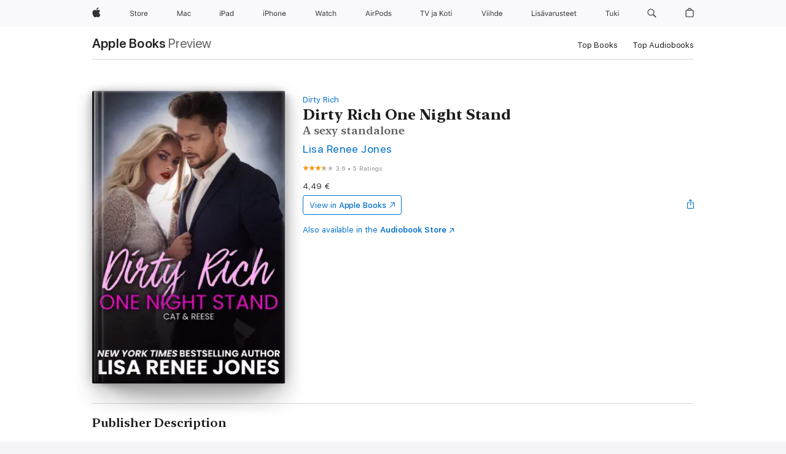

--- FILE ---
content_type: text/html
request_url: https://books.apple.com/fi/book/dirty-rich-one-night-stand/id1372923333
body_size: 45729
content:
<!DOCTYPE html><html  dir="ltr" lang="en-GB"><head>
    <meta charset="utf-8">
    <meta http-equiv="X-UA-Compatible" content="IE=edge">
    <meta name="viewport" content="width=device-width, initial-scale=1, viewport-fit=cover">
    <meta name="applicable-device" content="pc,mobile">

    <script id="perfkit">window.initialPageRequestTime = +new Date();</script>
    <link rel="preconnect" href="https://amp-api.books.apple.com" crossorigin="">
<link rel="preconnect" href="https://is1-ssl.mzstatic.com" crossorigin="">
<link rel="preconnect" href="https://is2-ssl.mzstatic.com" crossorigin="">
<link rel="preconnect" href="https://is3-ssl.mzstatic.com" crossorigin="">
<link rel="preconnect" href="https://is4-ssl.mzstatic.com" crossorigin="">
<link rel="preconnect" href="https://is5-ssl.mzstatic.com" crossorigin="">
<link rel="preconnect" href="https://xp.apple.com" crossorigin="">
<link rel="preconnect" href="https://js-cdn.music.apple.com" crossorigin="">
<link rel="preconnect" href="https://www.apple.com" crossorigin="">
    
<meta name="web-experience-app/config/environment" content="%7B%22appVersion%22%3A1%2C%22modulePrefix%22%3A%22web-experience-app%22%2C%22environment%22%3A%22production%22%2C%22rootURL%22%3A%22%2F%22%2C%22locationType%22%3A%22history-hash-router-scroll%22%2C%22historySupportMiddleware%22%3Atrue%2C%22EmberENV%22%3A%7B%22FEATURES%22%3A%7B%7D%2C%22EXTEND_PROTOTYPES%22%3A%7B%22Date%22%3Afalse%7D%2C%22_APPLICATION_TEMPLATE_WRAPPER%22%3Afalse%2C%22_DEFAULT_ASYNC_OBSERVERS%22%3Atrue%2C%22_JQUERY_INTEGRATION%22%3Afalse%2C%22_TEMPLATE_ONLY_GLIMMER_COMPONENTS%22%3Atrue%7D%2C%22APP%22%3A%7B%22PROGRESS_BAR_DELAY%22%3A3000%2C%22CLOCK_INTERVAL%22%3A1000%2C%22LOADING_SPINNER_SPY%22%3Atrue%2C%22BREAKPOINTS%22%3A%7B%22large%22%3A%7B%22min%22%3A1069%2C%22content%22%3A980%7D%2C%22medium%22%3A%7B%22min%22%3A735%2C%22max%22%3A1068%2C%22content%22%3A692%7D%2C%22small%22%3A%7B%22min%22%3A320%2C%22max%22%3A734%2C%22content%22%3A280%7D%7D%2C%22buildVariant%22%3A%22books%22%2C%22name%22%3A%22web-experience-app%22%2C%22version%22%3A%222548.0.0%2B0b472053%22%7D%2C%22MEDIA_API%22%3A%7B%22token%22%3A%22eyJhbGciOiJFUzI1NiIsInR5cCI6IkpXVCIsImtpZCI6IkNOM1dVNkVKTzEifQ.eyJpc3MiOiJOVjBTRVdHRlNSIiwiaWF0IjoxNzY0NzIyNzU2LCJleHAiOjE3NzE5ODAzNTYsInJvb3RfaHR0cHNfb3JpZ2luIjpbImFwcGxlLmNvbSJdfQ.Y-cFl9j5HGWR1S_YFqK_Hy1qwk1hW9aBvWtIfb4iDzMDCQO9JcdexCvQGzSRxWYIEXS3JtD3vpWxYDj3puQYsA%22%7D%2C%22i18n%22%3A%7B%22defaultLocale%22%3A%22en-gb%22%2C%22useDevLoc%22%3Afalse%2C%22pathToLocales%22%3A%22dist%2Flocales%22%7D%2C%22MEDIA_ARTWORK%22%3A%7B%22BREAKPOINTS%22%3A%7B%22large%22%3A%7B%22min%22%3A1069%2C%22content%22%3A980%7D%2C%22medium%22%3A%7B%22min%22%3A735%2C%22max%22%3A1068%2C%22content%22%3A692%7D%2C%22small%22%3A%7B%22min%22%3A320%2C%22max%22%3A734%2C%22content%22%3A280%7D%7D%7D%2C%22API%22%3A%7B%22BookHost%22%3A%22https%3A%2F%2Famp-api.books.apple.com%22%2C%22obcMetadataBaseUrl%22%3A%22%2Fapi%2Fbooks-metadata%22%2C%22globalElementsPath%22%3A%22%2Fglobal-elements%22%7D%2C%22fastboot%22%3A%7B%22hostWhitelist%22%3A%5B%7B%7D%5D%7D%2C%22ember-short-number%22%3A%7B%22locales%22%3A%5B%22ar-dz%22%2C%22ar-bh%22%2C%22ar-eg%22%2C%22ar-iq%22%2C%22ar-jo%22%2C%22ar-kw%22%2C%22ar-lb%22%2C%22ar-ly%22%2C%22ar-ma%22%2C%22ar-om%22%2C%22ar-qa%22%2C%22ar-sa%22%2C%22ar-sd%22%2C%22ar-sy%22%2C%22ar-tn%22%2C%22ar-ae%22%2C%22ar-ye%22%2C%22he-il%22%2C%22iw-il%22%2C%22ca-es%22%2C%22cs-cz%22%2C%22da-dk%22%2C%22de-ch%22%2C%22de-de%22%2C%22el-gr%22%2C%22en-au%22%2C%22en-ca%22%2C%22en-gb%22%2C%22en-us%22%2C%22es-419%22%2C%22es-es%22%2C%22es-mx%22%2C%22es-xl%22%2C%22et-ee%22%2C%22fi-fi%22%2C%22fr-ca%22%2C%22fr-fr%22%2C%22hi-in%22%2C%22hr-hr%22%2C%22hu-hu%22%2C%22id-id%22%2C%22is-is%22%2C%22it-it%22%2C%22iw-il%22%2C%22ja-jp%22%2C%22ko-kr%22%2C%22lt-lt%22%2C%22lv-lv%22%2C%22ms-my%22%2C%22nl-nl%22%2C%22no-no%22%2C%22no-nb%22%2C%22nb-no%22%2C%22pl-pl%22%2C%22pt-br%22%2C%22pt-pt%22%2C%22ro-ro%22%2C%22ru-ru%22%2C%22sk-sk%22%2C%22sv-se%22%2C%22th-th%22%2C%22tr-tr%22%2C%22uk-ua%22%2C%22vi-vi%22%2C%22vi-vn%22%2C%22zh-cn%22%2C%22zh-hans%22%2C%22zh-hans-cn%22%2C%22zh-hant%22%2C%22zh-hant-hk%22%2C%22zh-hant-tw%22%2C%22zh-hk%22%2C%22zh-tw%22%2C%22ar%22%2C%22ca%22%2C%22cs%22%2C%22da%22%2C%22de%22%2C%22el%22%2C%22en%22%2C%22es%22%2C%22fi%22%2C%22fr%22%2C%22he%22%2C%22hi%22%2C%22hr%22%2C%22hu%22%2C%22id%22%2C%22is%22%2C%22it%22%2C%22ja%22%2C%22ko%22%2C%22lt%22%2C%22lv%22%2C%22ms%22%2C%22nb%22%2C%22nl%22%2C%22no%22%2C%22pl%22%2C%22pt%22%2C%22ro%22%2C%22ru%22%2C%22sk%22%2C%22sv%22%2C%22th%22%2C%22tr%22%2C%22uk%22%2C%22vi%22%2C%22zh%22%5D%7D%2C%22ember-cli-mirage%22%3A%7B%22enabled%22%3Afalse%2C%22usingProxy%22%3Afalse%2C%22useDefaultPassthroughs%22%3Atrue%7D%2C%22BREAKPOINTS%22%3A%7B%22large%22%3A%7B%22min%22%3A1069%2C%22content%22%3A980%7D%2C%22medium%22%3A%7B%22min%22%3A735%2C%22max%22%3A1068%2C%22content%22%3A692%7D%2C%22small%22%3A%7B%22min%22%3A320%2C%22max%22%3A734%2C%22content%22%3A280%7D%7D%2C%22METRICS%22%3A%7B%22variant%22%3A%22web%22%2C%22baseFields%22%3A%7B%22appName%22%3A%22web-experience-app%22%2C%22constraintProfiles%22%3A%5B%22AMPWeb%22%5D%7D%2C%22clickstream%22%3A%7B%22enabled%22%3Atrue%2C%22topic%22%3A%5B%22xp_amp_web_exp%22%5D%2C%22autoTrackClicks%22%3Atrue%7D%2C%22performance%22%3A%7B%22enabled%22%3Atrue%2C%22topic%22%3A%22xp_amp_bookstore_perf%22%7D%7D%2C%22MEDIA_SHELF%22%3A%7B%22GRID_CONFIG%22%3A%7B%22books-brick-row%22%3A%7B%22small%22%3A1%2C%22medium%22%3A2%2C%22large%22%3A3%7D%2C%22story%22%3A%7B%22small%22%3A1%2C%22medium%22%3A2%2C%22large%22%3A3%7D%2C%22small-brick%22%3A%7B%22small%22%3A1%2C%22medium%22%3A2%2C%22large%22%3A3%7D%2C%22editorial-lockup-large%22%3A%7B%22small%22%3A1%2C%22medium%22%3A2%2C%22large%22%3A2%7D%2C%22editorial-lockup-medium%22%3A%7B%22small%22%3A1%2C%22medium%22%3A2%2C%22large%22%3A3%7D%2C%22large-brick%22%3A%7B%22small%22%3A1%2C%22medium%22%3A1%2C%22large%22%3A2%7D%2C%22lockup-small%22%3A%7B%22small%22%3A1%2C%22medium%22%3A2%2C%22large%22%3A3%7D%2C%22lockup-large%22%3A%7B%22small%22%3A1%2C%22medium%22%3A3%2C%22large%22%3A4%7D%2C%22posters%22%3A%7B%22small%22%3A1%2C%22medium%22%3A1%2C%22large%22%3A2%7D%2C%22breakout-large%22%3A%7B%22small%22%3A1%2C%22medium%22%3A1%2C%22large%22%3A1%7D%7D%2C%22BREAKPOINTS%22%3A%7B%22large%22%3A%7B%22min%22%3A1069%2C%22content%22%3A980%7D%2C%22medium%22%3A%7B%22min%22%3A735%2C%22max%22%3A1068%2C%22content%22%3A692%7D%2C%22small%22%3A%7B%22min%22%3A320%2C%22max%22%3A734%2C%22content%22%3A280%7D%7D%7D%2C%22SASSKIT_GENERATOR%22%3A%7B%22VIEWPORT_CONFIG%22%3A%7B%22BREAKPOINTS%22%3A%7B%22large%22%3A%7B%22min%22%3A1069%2C%22content%22%3A980%7D%2C%22medium%22%3A%7B%22min%22%3A735%2C%22max%22%3A1068%2C%22content%22%3A692%7D%2C%22small%22%3A%7B%22min%22%3A320%2C%22max%22%3A734%2C%22content%22%3A280%7D%7D%7D%7D%2C%22features%22%3A%7B%22BUILD_VARIANT_APPS%22%3Afalse%2C%22BUILD_VARIANT_BOOKS%22%3Atrue%2C%22BUILD_VARIANT_FITNESS%22%3Afalse%2C%22BUILD_VARIANT_PODCASTS%22%3Afalse%2C%22BUILD_VARIANT_ITUNES%22%3Afalse%2C%22TV%22%3Afalse%2C%22PODCASTS%22%3Afalse%2C%22BOOKS%22%3Atrue%2C%22APPS%22%3Afalse%2C%22ARTISTS%22%3Afalse%2C%22DEEPLINK_ROUTE%22%3Afalse%2C%22EMBER_DATA%22%3Afalse%2C%22CHARTS%22%3Atrue%2C%22FITNESS%22%3Afalse%2C%22SHARE_UI%22%3Atrue%2C%22SEPARATE_RTL_STYLESHEET%22%3Atrue%7D%2C%22%40amp%2Fember-ui-global-elements%22%3A%7B%22useFooterWithoutRefundLink%22%3Atrue%7D%2C%22ember-cli-content-security-policy%22%3A%7B%22policy%22%3A%22upgrade-insecure-requests%20%3B%20default-src%20'none'%3B%20img-src%20'self'%20https%3A%2F%2F*.apple.com%20https%3A%2F%2F*.mzstatic.com%20data%3A%3B%20style-src%20'self'%20https%3A%2F%2F*.apple.com%20'unsafe-inline'%3B%20font-src%20'self'%20https%3A%2F%2F*.apple.com%3B%20media-src%20'self'%20https%3A%2F%2F*.apple.com%20blob%3A%3B%20connect-src%20'self'%20https%3A%2F%2F*.apple.com%20https%3A%2F%2F*.mzstatic.com%3B%20script-src%20'self'%20https%3A%2F%2F*.apple.com%20'unsafe-eval'%20'sha256-4ywTGAe4rEpoHt8XkjbkdOWklMJ%2F1Py%2Fx6b3%2FaGbtSQ%3D'%3B%20frame-src%20'self'%20https%3A%2F%2F*.apple.com%20itmss%3A%20itms-appss%3A%20itms-bookss%3A%20itms-itunesus%3A%20itms-messagess%3A%20itms-podcasts%3A%20itms-watchs%3A%20macappstores%3A%20musics%3A%20apple-musics%3A%20podcasts%3A%20videos%3A%3B%22%2C%22reportOnly%22%3Afalse%7D%2C%22exportApplicationGlobal%22%3Afalse%7D">
<!-- EMBER_CLI_FASTBOOT_TITLE --><link rel="stylesheet preload" name="fonts" href="//www.apple.com/wss/fonts?families=SF+Pro,v2|SF+Pro+Icons,v1|SF+Pro+Rounded,v1|New+York+Small,v1|New+York+Medium,v1" as="style"><link rel="stylesheet" type="text/css" href="https://www.apple.com/api-www/global-elements/global-header/v1/assets/globalheader.css" data-global-elements-nav-styles>
<link rel="stylesheet" type="text/css" href="/global-elements/2426.0.0/fi_FI/ac-global-footer.89780a9d2eedff61551113850a3547ef.css" data-global-elements-footer-styles>
<meta name="ac-gn-search-suggestions-enabled" content="false"/>
<meta name="globalnav-search-suggestions-enabled" content="false"/>
    <title>
      ‎Dirty Rich One Night Stand by Lisa Renee Jones on Apple Books
    </title>
      <meta name="keywords" content="download, Dirty Rich One Night Stand, books on iphone, ipad, Mac, Apple Books">

      <meta name="description" content="DIRTY, RICH ONE NIGHT STAND.
That's all it was supposed to be. Her. Him. Pleasure. And then a fast goodbye. He's a stranger. And yet, he's not. She knows him even though he doesn't know her.

He's the powerful attorney, now world-renowned after coming off the trial of a century which was publicized…">

<!---->
      <link rel="canonical" href="https://books.apple.com/fi/book/dirty-rich-one-night-stand/id1372923333">

      <link rel="icon" sizes="48x48" href="https://books.apple.com/assets/images/favicon/favicon-books-48-a8eb8171a8d912ed29d99e7a134953d3.png" type="image/png">

<!---->
<!---->
      <meta name="apple:content_id" content="1372923333">

<!---->
      <script name="schema:book" type="application/ld+json">
        {"@context":"http://schema.org","@type":"Book","additionalType":"Product","author":"Lisa Renee Jones","bookFormat":"EBook","datePublished":"2017-10-17T00:00:00.000Z","description":"DIRTY, RICH ONE NIGHT STAND.\nThat's all it was supposed to be. Her. Him. Pleasure. And then a fast goodbye. He's a stranger. And yet, he's not. She knows him even though he doesn't know her.\n\nHe's the powerful attorney, now world-renowned after coming off the trial of a century which was publicized…","genre":["Contemporary Romance","Books","Romance"],"image":"https://is1-ssl.mzstatic.com/image/thumb/Publication116/v4/6a/2f/34/6a2f34bd-3d0a-7e67-aee9-7ea9bbe69fb1/29b8d0f4-5122-4edb-8eb5-60450daa8888_cover_image.jpg/1200x630wz.png","inLanguage":"en-US","name":"Dirty Rich One Night Stand","numberOfPages":369,"publisher":"Julie Patra Publishing","thumbnailUrl":["https://is1-ssl.mzstatic.com/image/thumb/Publication116/v4/6a/2f/34/6a2f34bd-3d0a-7e67-aee9-7ea9bbe69fb1/29b8d0f4-5122-4edb-8eb5-60450daa8888_cover_image.jpg/1200x675wz.jpg","https://is1-ssl.mzstatic.com/image/thumb/Publication116/v4/6a/2f/34/6a2f34bd-3d0a-7e67-aee9-7ea9bbe69fb1/29b8d0f4-5122-4edb-8eb5-60450daa8888_cover_image.jpg/1200x900wz.jpg","https://is1-ssl.mzstatic.com/image/thumb/Publication116/v4/6a/2f/34/6a2f34bd-3d0a-7e67-aee9-7ea9bbe69fb1/29b8d0f4-5122-4edb-8eb5-60450daa8888_cover_image.jpg/1200x1200wz.jpg"],"isPartof":{"@type":"BookSeries","name":"Dirty Rich"},"offers":{"@type":"Offer","price":4.49,"priceCurrency":"EUR","hasMerchantReturnPolicy":{"@type":"MerchantReturnPolicy","returnPolicyCategory":"https://schema.org/MerchantReturnNotPermitted","merchantReturnDays":0}},"aggregateRating":{"@type":"AggregateRating","ratingValue":3.6,"reviewCount":5}}
      </script>

        <meta property="al:ios:app_store_id" content="364709193">
        <meta property="al:ios:app_name" content="Apple Books">

        <meta property="og:title" content="‎Dirty Rich One Night Stand">
        <meta property="og:description" content="‎Romance · 2017">
        <meta property="og:site_name" content="Apple Books">
        <meta property="og:url" content="https://books.apple.com/fi/book/dirty-rich-one-night-stand/id1372923333">
        <meta property="og:image" content="https://is1-ssl.mzstatic.com/image/thumb/Publication116/v4/6a/2f/34/6a2f34bd-3d0a-7e67-aee9-7ea9bbe69fb1/29b8d0f4-5122-4edb-8eb5-60450daa8888_cover_image.jpg/1200x630wz.png">
        <meta property="og:image:alt" content="Dirty Rich One Night Stand by Lisa Renee Jones on Apple Books">
        <meta property="og:image:type" content="image/png">
        <meta property="og:image:width" content="1200">
        <meta property="og:image:height" content="630">
        <meta property="og:image:secure_url" content="https://is1-ssl.mzstatic.com/image/thumb/Publication116/v4/6a/2f/34/6a2f34bd-3d0a-7e67-aee9-7ea9bbe69fb1/29b8d0f4-5122-4edb-8eb5-60450daa8888_cover_image.jpg/1200x630wz.png">
        <meta property="og:type" content="book">
        <meta property="og:locale" content="en_GB">

        <meta name="twitter:title" content="‎Dirty Rich One Night Stand">
        <meta name="twitter:description" content="‎Romance · 2017">
        <meta name="twitter:site" content="@AppleBooks">
        <meta name="twitter:card" content="summary_large_image">
        <meta name="twitter:image" content="https://is1-ssl.mzstatic.com/image/thumb/Publication116/v4/6a/2f/34/6a2f34bd-3d0a-7e67-aee9-7ea9bbe69fb1/29b8d0f4-5122-4edb-8eb5-60450daa8888_cover_image.jpg/1200x600wz.png">
        <meta name="twitter:image:alt" content="Dirty Rich One Night Stand by Lisa Renee Jones on Apple Books">

<!---->
    <meta name="version" content="2548.0.0">
    <!-- @@HEAD@@ -->
    <script src="https://js-cdn.music.apple.com/musickit/v2/amp/musickit.js?t=1764722790239"></script>

    <link integrity="" rel="stylesheet" href="/assets/web-experience-app-real-f1ca40148188f63f7dd2cd7d4d6d7e05.css" data-rtl="/assets/web-experience-rtl-app-dc89d135bf4a79beed79bacafc906bdf.css">

    
  </head>
  <body class="no-js no-touch globalnav-scrim">
    <script type="x/boundary" id="fastboot-body-start"></script><div id="globalheader"><aside id="globalmessage-segment" lang="fi-FI" dir="ltr" class="globalmessage-segment"><ul data-strings="{&quot;view&quot;:&quot;{%STOREFRONT%} Storen kotisivu&quot;,&quot;segments&quot;:{&quot;smb&quot;:&quot;Business Storen kotisivu&quot;,&quot;eduInd&quot;:&quot;Education Storen kotisivu&quot;,&quot;other&quot;:&quot;Storen kotisivu&quot;},&quot;exit&quot;:&quot;Poistu&quot;}" class="globalmessage-segment-content"></ul></aside><nav id="globalnav" lang="fi-FI" dir="ltr" aria-label="Globaali" data-analytics-element-engagement-start="globalnav:onFlyoutOpen" data-analytics-element-engagement-end="globalnav:onFlyoutClose" data-store-api="https://www.apple.com/[storefront]/shop/bag/status" data-analytics-activitymap-region-id="global nav" data-analytics-region="global nav" class="globalnav no-js   "><div class="globalnav-content"><div class="globalnav-item globalnav-menuback"><button aria-label="P&#xE4;&#xE4;valikko" class="globalnav-menuback-button"><span class="globalnav-chevron-icon"><svg height="48" viewbox="0 0 9 48" width="9" xmlns="http://www.w3.org/2000/svg"><path d="m1.5618 24.0621 6.5581-6.4238c.2368-.2319.2407-.6118.0088-.8486-.2324-.2373-.6123-.2407-.8486-.0088l-7 6.8569c-.1157.1138-.1807.2695-.1802.4316.001.1621.0674.3174.1846.4297l7 6.7241c.1162.1118.2661.1675.4155.1675.1577 0 .3149-.062.4326-.1846.2295-.2388.2222-.6187-.0171-.8481z"/></svg></span></button></div><ul id="globalnav-list" class="globalnav-list"><li data-analytics-element-engagement="globalnav hover - apple" class="
				globalnav-item
				globalnav-item-apple
				
				
			"><a href="https://www.apple.com/fi/" data-globalnav-item-name="apple" data-analytics-title="apple home" aria-label="Apple" class="globalnav-link globalnav-link-apple"><span class="globalnav-image-regular globalnav-link-image"><svg height="44" viewbox="0 0 14 44" width="14" xmlns="http://www.w3.org/2000/svg"><path d="m13.0729 17.6825a3.61 3.61 0 0 0 -1.7248 3.0365 3.5132 3.5132 0 0 0 2.1379 3.2223 8.394 8.394 0 0 1 -1.0948 2.2618c-.6816.9812-1.3943 1.9623-2.4787 1.9623s-1.3633-.63-2.613-.63c-1.2187 0-1.6525.6507-2.644.6507s-1.6834-.9089-2.4787-2.0243a9.7842 9.7842 0 0 1 -1.6628-5.2776c0-3.0984 2.014-4.7405 3.9969-4.7405 1.0535 0 1.9314.6919 2.5924.6919.63 0 1.6112-.7333 2.8092-.7333a3.7579 3.7579 0 0 1 3.1604 1.5802zm-3.7284-2.8918a3.5615 3.5615 0 0 0 .8469-2.22 1.5353 1.5353 0 0 0 -.031-.32 3.5686 3.5686 0 0 0 -2.3445 1.2084 3.4629 3.4629 0 0 0 -.8779 2.1585 1.419 1.419 0 0 0 .031.2892 1.19 1.19 0 0 0 .2169.0207 3.0935 3.0935 0 0 0 2.1586-1.1368z"/></svg></span><span class="globalnav-image-compact globalnav-link-image"><svg height="48" viewbox="0 0 17 48" width="17" xmlns="http://www.w3.org/2000/svg"><path d="m15.5752 19.0792a4.2055 4.2055 0 0 0 -2.01 3.5376 4.0931 4.0931 0 0 0 2.4908 3.7542 9.7779 9.7779 0 0 1 -1.2755 2.6351c-.7941 1.1431-1.6244 2.2862-2.8878 2.2862s-1.5883-.734-3.0443-.734c-1.42 0-1.9252.7581-3.08.7581s-1.9611-1.0589-2.8876-2.3584a11.3987 11.3987 0 0 1 -1.9373-6.1487c0-3.61 2.3464-5.523 4.6566-5.523 1.2274 0 2.25.8062 3.02.8062.734 0 1.8771-.8543 3.2729-.8543a4.3778 4.3778 0 0 1 3.6822 1.841zm-6.8586-2.0456a1.3865 1.3865 0 0 1 -.2527-.024 1.6557 1.6557 0 0 1 -.0361-.337 4.0341 4.0341 0 0 1 1.0228-2.5148 4.1571 4.1571 0 0 1 2.7314-1.4078 1.7815 1.7815 0 0 1 .0361.373 4.1487 4.1487 0 0 1 -.9867 2.587 3.6039 3.6039 0 0 1 -2.5148 1.3236z"/></svg></span><span class="globalnav-link-text">Apple</span></a></li><li data-topnav-flyout-item="menu" data-topnav-flyout-label="Menu" role="none" class="globalnav-item globalnav-menu"><div data-topnav-flyout="menu" class="globalnav-flyout"><div class="globalnav-menu-list"><div data-analytics-element-engagement="globalnav hover - store" class="
				globalnav-item
				globalnav-item-store
				globalnav-item-menu
				
			"><ul role="none" class="globalnav-submenu-trigger-group"><li class="globalnav-submenu-trigger-item"><a href="https://www.apple.com/fi/shop/goto/store" data-globalnav-item-name="store" data-topnav-flyout-trigger-compact data-analytics-title="store" data-analytics-element-engagement="hover - store" aria-label="Store" class="globalnav-link globalnav-submenu-trigger-link globalnav-link-store"><span class="globalnav-link-text-container"><span class="globalnav-image-regular globalnav-link-image"><svg height="44" viewbox="0 0 30 44" width="30" xmlns="http://www.w3.org/2000/svg"><path d="m26.5679 20.4629c1.002 0 1.67.738 1.693 1.857h-3.48c.076-1.119.779-1.857 1.787-1.857zm2.754 2.672v-.387c0-1.963-1.037-3.176-2.742-3.176-1.735 0-2.848 1.289-2.848 3.276 0 1.998 1.096 3.263 2.848 3.263 1.383 0 2.367-.668 2.66-1.746h-1.008c-.264.557-.814.856-1.629.856-1.072 0-1.769-.791-1.822-2.039v-.047zm-9.547-3.451h.96v.937h.094c.188-.615.914-1.049 1.752-1.049.164 0 .375.012.504.03v1.007c-.082-.023-.445-.058-.644-.058-.961 0-1.659 1.098-1.659 1.535v3.914h-1.007zm-4.27 5.519c-1.195 0-1.869-.867-1.869-2.361 0-1.5.674-2.361 1.869-2.361 1.196 0 1.87.861 1.87 2.361 0 1.494-.674 2.361-1.87 2.361zm0-5.631c-1.798 0-2.912 1.237-2.912 3.27 0 2.027 1.114 3.269 2.912 3.269 1.799 0 2.913-1.242 2.913-3.269 0-2.033-1.114-3.27-2.913-3.27zm-5.478-1.475v1.635h1.407v.843h-1.407v3.575c0 .744.282 1.06.938 1.06.182 0 .281-.006.469-.023v.849c-.199.035-.393.059-.592.059-1.301 0-1.822-.481-1.822-1.688v-3.832h-1.02v-.843h1.02v-1.635zm-8.103 5.694c.129.885.973 1.447 2.174 1.447 1.137 0 1.975-.615 1.975-1.453 0-.72-.527-1.177-1.693-1.47l-1.084-.282c-1.53-.386-2.192-1.078-2.192-2.279 0-1.436 1.201-2.408 2.988-2.408 1.635 0 2.854.972 2.942 2.338h-1.061c-.146-.867-.861-1.383-1.916-1.383-1.125 0-1.869.562-1.869 1.418 0 .662.463 1.043 1.629 1.342l.885.234c1.752.439 2.455 1.119 2.455 2.361 0 1.553-1.225 2.543-3.158 2.543-1.793 0-3.03-.949-3.141-2.408z"/></svg></span><span class="globalnav-link-text">Store</span></span></a></li></ul></div><div data-analytics-element-engagement="globalnav hover - mac" class="
				globalnav-item
				globalnav-item-mac
				globalnav-item-menu
				
			"><ul role="none" class="globalnav-submenu-trigger-group"><li class="globalnav-submenu-trigger-item"><a href="https://www.apple.com/fi/mac/" data-globalnav-item-name="mac" data-topnav-flyout-trigger-compact data-analytics-title="mac" data-analytics-element-engagement="hover - mac" aria-label="Mac" class="globalnav-link globalnav-submenu-trigger-link globalnav-link-mac"><span class="globalnav-link-text-container"><span class="globalnav-image-regular globalnav-link-image"><svg height="44" viewbox="0 0 23 44" width="23" xmlns="http://www.w3.org/2000/svg"><path d="m8.1558 25.9987v-6.457h-.0703l-2.666 6.457h-.8907l-2.666-6.457h-.0703v6.457h-.9844v-8.4551h1.2246l2.8945 7.0547h.0938l2.8945-7.0547h1.2246v8.4551zm2.5166-1.7696c0-1.1309.832-1.7812 2.3027-1.8691l1.8223-.1113v-.5742c0-.7793-.4863-1.207-1.4297-1.207-.7559 0-1.2832.2871-1.4238.7852h-1.0195c.1348-1.0137 1.1309-1.6816 2.4785-1.6816 1.541 0 2.4023.791 2.4023 2.1035v4.3242h-.9609v-.9318h-.0938c-.4102.6738-1.1016 1.043-1.9453 1.043-1.2246 0-2.1328-.7266-2.1328-1.8809zm4.125-.5859v-.5801l-1.6992.1113c-.9609.0645-1.3828.3984-1.3828 1.0312 0 .6445.5449 1.0195 1.2773 1.0195 1.0371.0001 1.8047-.6796 1.8047-1.5819zm6.958-2.0273c-.1641-.627-.7207-1.1367-1.6289-1.1367-1.1367 0-1.8516.9082-1.8516 2.3379 0 1.459.7266 2.3848 1.8516 2.3848.8496 0 1.4414-.3926 1.6289-1.1074h1.0195c-.1816 1.1602-1.125 2.0156-2.6426 2.0156-1.7695 0-2.9004-1.2832-2.9004-3.293 0-1.9688 1.125-3.2461 2.8945-3.2461 1.5352 0 2.4727.9199 2.6484 2.0449z"/></svg></span><span class="globalnav-link-text">Mac</span></span></a></li></ul></div><div data-analytics-element-engagement="globalnav hover - ipad" class="
				globalnav-item
				globalnav-item-ipad
				globalnav-item-menu
				
			"><ul role="none" class="globalnav-submenu-trigger-group"><li class="globalnav-submenu-trigger-item"><a href="https://www.apple.com/fi/ipad/" data-globalnav-item-name="ipad" data-topnav-flyout-trigger-compact data-analytics-title="ipad" data-analytics-element-engagement="hover - ipad" aria-label="iPad" class="globalnav-link globalnav-submenu-trigger-link globalnav-link-ipad"><span class="globalnav-link-text-container"><span class="globalnav-image-regular globalnav-link-image"><svg height="44" viewbox="0 0 24 44" width="24" xmlns="http://www.w3.org/2000/svg"><path d="m14.9575 23.7002c0 .902-.768 1.582-1.805 1.582-.732 0-1.277-.375-1.277-1.02 0-.632.422-.966 1.383-1.031l1.699-.111zm-1.395-4.072c-1.347 0-2.343.668-2.478 1.681h1.019c.141-.498.668-.785 1.424-.785.944 0 1.43.428 1.43 1.207v.574l-1.822.112c-1.471.088-2.303.738-2.303 1.869 0 1.154.908 1.881 2.133 1.881.844 0 1.535-.369 1.945-1.043h.094v.931h.961v-4.324c0-1.312-.862-2.103-2.403-2.103zm6.769 5.575c-1.155 0-1.846-.885-1.846-2.361 0-1.471.697-2.362 1.846-2.362 1.142 0 1.857.914 1.857 2.362 0 1.459-.709 2.361-1.857 2.361zm1.834-8.027v3.503h-.088c-.358-.691-1.102-1.107-1.981-1.107-1.605 0-2.654 1.289-2.654 3.27 0 1.986 1.037 3.269 2.654 3.269.873 0 1.623-.416 2.022-1.119h.093v1.008h.961v-8.824zm-15.394 4.869h-1.863v-3.563h1.863c1.225 0 1.899.639 1.899 1.799 0 1.119-.697 1.764-1.899 1.764zm.276-4.5h-3.194v8.455h1.055v-3.018h2.127c1.588 0 2.719-1.119 2.719-2.701 0-1.611-1.108-2.736-2.707-2.736zm-6.064 8.454h1.008v-6.316h-1.008zm-.199-8.237c0-.387.316-.704.703-.704s.703.317.703.704c0 .386-.316.703-.703.703s-.703-.317-.703-.703z"/></svg></span><span class="globalnav-link-text">iPad</span></span></a></li></ul></div><div data-analytics-element-engagement="globalnav hover - iphone" class="
				globalnav-item
				globalnav-item-iphone
				globalnav-item-menu
				
			"><ul role="none" class="globalnav-submenu-trigger-group"><li class="globalnav-submenu-trigger-item"><a href="https://www.apple.com/fi/iphone/" data-globalnav-item-name="iphone" data-topnav-flyout-trigger-compact data-analytics-title="iphone" data-analytics-element-engagement="hover - iphone" aria-label="iPhone" class="globalnav-link globalnav-submenu-trigger-link globalnav-link-iphone"><span class="globalnav-link-text-container"><span class="globalnav-image-regular globalnav-link-image"><svg height="44" viewbox="0 0 38 44" width="38" xmlns="http://www.w3.org/2000/svg"><path d="m32.7129 22.3203h3.48c-.023-1.119-.691-1.857-1.693-1.857-1.008 0-1.711.738-1.787 1.857zm4.459 2.045c-.293 1.078-1.277 1.746-2.66 1.746-1.752 0-2.848-1.266-2.848-3.264 0-1.986 1.113-3.275 2.848-3.275 1.705 0 2.742 1.213 2.742 3.176v.386h-4.541v.047c.053 1.248.75 2.039 1.822 2.039.815 0 1.366-.298 1.629-.855zm-12.282-4.682h.961v.996h.094c.316-.697.932-1.107 1.898-1.107 1.418 0 2.209.838 2.209 2.338v4.09h-1.007v-3.844c0-1.137-.481-1.676-1.489-1.676s-1.658.674-1.658 1.781v3.739h-1.008zm-2.499 3.158c0-1.5-.674-2.361-1.869-2.361-1.196 0-1.87.861-1.87 2.361 0 1.495.674 2.362 1.87 2.362 1.195 0 1.869-.867 1.869-2.362zm-4.782 0c0-2.033 1.114-3.269 2.913-3.269 1.798 0 2.912 1.236 2.912 3.269 0 2.028-1.114 3.27-2.912 3.27-1.799 0-2.913-1.242-2.913-3.27zm-6.636-5.666h1.008v3.504h.093c.317-.697.979-1.107 1.946-1.107 1.336 0 2.179.855 2.179 2.338v4.09h-1.007v-3.844c0-1.119-.504-1.676-1.459-1.676-1.131 0-1.752.715-1.752 1.781v3.739h-1.008zm-6.015 4.87h1.863c1.202 0 1.899-.645 1.899-1.764 0-1.16-.674-1.799-1.899-1.799h-1.863zm2.139-4.5c1.599 0 2.707 1.125 2.707 2.736 0 1.582-1.131 2.701-2.719 2.701h-2.127v3.018h-1.055v-8.455zm-6.114 8.454h1.008v-6.316h-1.008zm-.2-8.238c0-.386.317-.703.703-.703.387 0 .704.317.704.703 0 .387-.317.704-.704.704-.386 0-.703-.317-.703-.704z"/></svg></span><span class="globalnav-link-text">iPhone</span></span></a></li></ul></div><div data-analytics-element-engagement="globalnav hover - watch" class="
				globalnav-item
				globalnav-item-watch
				globalnav-item-menu
				
			"><ul role="none" class="globalnav-submenu-trigger-group"><li class="globalnav-submenu-trigger-item"><a href="https://www.apple.com/fi/watch/" data-globalnav-item-name="watch" data-topnav-flyout-trigger-compact data-analytics-title="watch" data-analytics-element-engagement="hover - watch" aria-label="Watch" class="globalnav-link globalnav-submenu-trigger-link globalnav-link-watch"><span class="globalnav-link-text-container"><span class="globalnav-image-regular globalnav-link-image"><svg height="44" viewbox="0 0 35 44" width="35" xmlns="http://www.w3.org/2000/svg"><path d="m28.9819 17.1758h1.008v3.504h.094c.316-.697.978-1.108 1.945-1.108 1.336 0 2.18.856 2.18 2.338v4.09h-1.008v-3.844c0-1.119-.504-1.675-1.459-1.675-1.131 0-1.752.715-1.752 1.781v3.738h-1.008zm-2.42 4.441c-.164-.627-.721-1.136-1.629-1.136-1.137 0-1.852.908-1.852 2.338 0 1.459.727 2.384 1.852 2.384.849 0 1.441-.392 1.629-1.107h1.019c-.182 1.16-1.125 2.016-2.642 2.016-1.77 0-2.901-1.284-2.901-3.293 0-1.969 1.125-3.247 2.895-3.247 1.535 0 2.472.92 2.648 2.045zm-6.533-3.568v1.635h1.407v.844h-1.407v3.574c0 .744.282 1.06.938 1.06.182 0 .281-.006.469-.023v.85c-.2.035-.393.058-.592.058-1.301 0-1.822-.48-1.822-1.687v-3.832h-1.02v-.844h1.02v-1.635zm-4.2 5.596v-.58l-1.699.111c-.961.064-1.383.398-1.383 1.031 0 .645.545 1.02 1.277 1.02 1.038 0 1.805-.68 1.805-1.582zm-4.125.586c0-1.131.832-1.782 2.303-1.869l1.822-.112v-.574c0-.779-.486-1.207-1.43-1.207-.755 0-1.283.287-1.423.785h-1.02c.135-1.014 1.131-1.682 2.479-1.682 1.541 0 2.402.792 2.402 2.104v4.324h-.961v-.931h-.094c-.41.673-1.101 1.043-1.945 1.043-1.225 0-2.133-.727-2.133-1.881zm-7.684 1.769h-.996l-2.303-8.455h1.101l1.682 6.873h.07l1.893-6.873h1.066l1.893 6.873h.07l1.682-6.873h1.101l-2.302 8.455h-.996l-1.946-6.674h-.07z"/></svg></span><span class="globalnav-link-text">Watch</span></span></a></li></ul></div><div data-analytics-element-engagement="globalnav hover - airpods" class="
				globalnav-item
				globalnav-item-airpods
				globalnav-item-menu
				
			"><ul role="none" class="globalnav-submenu-trigger-group"><li class="globalnav-submenu-trigger-item"><a href="https://www.apple.com/fi/airpods/" data-globalnav-item-name="airpods" data-topnav-flyout-trigger-compact data-analytics-title="airpods" data-analytics-element-engagement="hover - airpods" aria-label="AirPods" class="globalnav-link globalnav-submenu-trigger-link globalnav-link-airpods"><span class="globalnav-link-text-container"><span class="globalnav-image-regular globalnav-link-image"><svg height="44" viewbox="0 0 43 44" width="43" xmlns="http://www.w3.org/2000/svg"><path d="m11.7153 19.6836h.961v.937h.094c.187-.615.914-1.048 1.752-1.048.164 0 .375.011.504.029v1.008c-.082-.024-.446-.059-.645-.059-.961 0-1.658.645-1.658 1.535v3.914h-1.008zm28.135-.111c1.324 0 2.244.656 2.379 1.693h-.996c-.135-.504-.627-.838-1.389-.838-.75 0-1.336.381-1.336.943 0 .434.352.704 1.096.885l.973.235c1.189.287 1.763.802 1.763 1.711 0 1.13-1.095 1.91-2.531 1.91-1.406 0-2.373-.674-2.484-1.723h1.037c.17.533.674.873 1.482.873.85 0 1.459-.404 1.459-.984 0-.434-.328-.727-1.002-.891l-1.084-.264c-1.183-.287-1.722-.796-1.722-1.71 0-1.049 1.013-1.84 2.355-1.84zm-6.665 5.631c-1.155 0-1.846-.885-1.846-2.362 0-1.471.697-2.361 1.846-2.361 1.142 0 1.857.914 1.857 2.361 0 1.459-.709 2.362-1.857 2.362zm1.834-8.028v3.504h-.088c-.358-.691-1.102-1.107-1.981-1.107-1.605 0-2.654 1.289-2.654 3.269 0 1.987 1.037 3.27 2.654 3.27.873 0 1.623-.416 2.022-1.119h.094v1.007h.961v-8.824zm-9.001 8.028c-1.195 0-1.869-.868-1.869-2.362 0-1.5.674-2.361 1.869-2.361 1.196 0 1.869.861 1.869 2.361 0 1.494-.673 2.362-1.869 2.362zm0-5.631c-1.799 0-2.912 1.236-2.912 3.269 0 2.028 1.113 3.27 2.912 3.27s2.912-1.242 2.912-3.27c0-2.033-1.113-3.269-2.912-3.269zm-17.071 6.427h1.008v-6.316h-1.008zm-.199-8.238c0-.387.317-.703.703-.703.387 0 .703.316.703.703s-.316.703-.703.703c-.386 0-.703-.316-.703-.703zm-6.137 4.922 1.324-3.773h.093l1.325 3.773zm1.892-5.139h-1.043l-3.117 8.455h1.107l.85-2.42h3.363l.85 2.42h1.107zm14.868 4.5h-1.864v-3.562h1.864c1.224 0 1.898.639 1.898 1.799 0 1.119-.697 1.763-1.898 1.763zm.275-4.5h-3.193v8.455h1.054v-3.017h2.127c1.588 0 2.719-1.119 2.719-2.701 0-1.612-1.107-2.737-2.707-2.737z"/></svg></span><span class="globalnav-link-text">AirPods</span></span></a></li></ul></div><div data-analytics-element-engagement="globalnav hover - tv-home" class="
				globalnav-item
				globalnav-item-tv-home
				globalnav-item-menu
				
			"><ul role="none" class="globalnav-submenu-trigger-group"><li class="globalnav-submenu-trigger-item"><a href="https://www.apple.com/fi/tv-home/" data-globalnav-item-name="tv-home" data-topnav-flyout-trigger-compact data-analytics-title="tv &amp; home" data-analytics-element-engagement="hover - tv &amp; home" aria-label="TV ja Koti" class="globalnav-link globalnav-submenu-trigger-link globalnav-link-tv-home"><span class="globalnav-link-text-container"><span class="globalnav-image-regular globalnav-link-image"><svg height="44" viewbox="0 0 52 44" width="52" xmlns="http://www.w3.org/2000/svg"><path d="m2.9754 26v-7.5059h-2.7246v-.9492h6.5039v.9492h-2.7246v7.5059zm7.7314 0-3.1172-8.4551h1.1074l2.4844 7.0898h.0938l2.4844-7.0898h1.1074l-3.1172 8.4551zm9.6919.3105c0 1.3008-.6094 1.8574-1.9336 1.8574h-.1758v-.8613h.1523c.7148 0 .9492-.2812.9492-.9785v-6.6445h1.0078v6.6269zm-1.1953-8.5488c0-.3867.3164-.7031.7031-.7031s.7031.3164.7031.7031-.3164.7031-.7031.7031-.7031-.3164-.7031-.7031zm2.6221 6.4688c0-1.1309.832-1.7812 2.3027-1.8691l1.8223-.1113v-.5742c0-.7793-.4863-1.207-1.4297-1.207-.7559 0-1.2832.2871-1.4238.7852h-1.0195c.1348-1.0137 1.1309-1.6816 2.4785-1.6816 1.541 0 2.4023.791 2.4023 2.1035v4.324h-.9609v-.9316h-.0938c-.4102.6738-1.1016 1.043-1.9453 1.043-1.2246-.0001-2.1328-.7266-2.1328-1.8809zm4.125-.586v-.5801l-1.6992.1113c-.9609.0645-1.3828.3984-1.3828 1.0312 0 .6445.5449 1.0195 1.2773 1.0195 1.0371.0002 1.8047-.6795 1.8047-1.5819zm6.1465 2.3555v-8.4551h1.0547v4.1074h.0938l3.7031-4.1074h1.3242l-3.3809 3.6504 3.6914 4.8047h-1.3652l-3.0527-4.0723-1.0137 1.1191v2.9532zm6.8706-3.1582c0-2.0332 1.1133-3.2695 2.9121-3.2695s2.9121 1.2363 2.9121 3.2695c0 2.0273-1.1133 3.2695-2.9121 3.2695s-2.9121-1.2422-2.9121-3.2695zm4.7812 0c0-1.5-.6738-2.3613-1.8691-2.3613s-1.8691.8613-1.8691 2.3613c0 1.4941.6738 2.3613 1.8691 2.3613s1.8691-.8672 1.8691-2.3613zm3.9346-4.793v1.6348h1.4062v.8438h-1.4062v3.5742c0 .7441.2812 1.0605.9375 1.0605.1816 0 .2812-.0059.4688-.0234v.8496c-.1992.0352-.3926.0586-.5918.0586-1.3008 0-1.8223-.4805-1.8223-1.6875v-3.832h-1.0195v-.8438h1.0195v-1.6348zm2.6338-.2871c0-.3867.3164-.7031.7031-.7031s.7031.3164.7031.7031-.3164.7031-.7031.7031-.7031-.3164-.7031-.7031zm.1992 1.9219h1.0078v6.3164h-1.0078z"/></svg></span><span class="globalnav-link-text">TV ja Koti</span></span></a></li></ul></div><div data-analytics-element-engagement="globalnav hover - entertainment" class="
				globalnav-item
				globalnav-item-entertainment
				globalnav-item-menu
				
			"><ul role="none" class="globalnav-submenu-trigger-group"><li class="globalnav-submenu-trigger-item"><a href="https://www.apple.com/fi/entertainment/" data-globalnav-item-name="entertainment" data-topnav-flyout-trigger-compact data-analytics-title="entertainment" data-analytics-element-engagement="hover - entertainment" aria-label="Viihde" class="globalnav-link globalnav-submenu-trigger-link globalnav-link-entertainment"><span class="globalnav-link-text-container"><span class="globalnav-image-regular globalnav-link-image"><svg height="44" viewbox="0 0 36 44" width="36" xmlns="http://www.w3.org/2000/svg"><path d="m1.4042 17.5449h1.1074l2.4844 7.0898h.0938l2.4844-7.0898h1.1074l-3.1172 8.4551h-1.043zm8.3467.2168c0-.3867.3164-.7031.7031-.7031s.7031.3164.7031.7031-.3164.7031-.7031.7031-.7031-.3164-.7031-.7031zm.1875 1.9219h1.0195v6.3164h-1.0195zm2.6572-1.9219c0-.3867.3164-.7031.7031-.7031s.7031.3164.7031.7031-.3164.7031-.7031.7031-.7031-.3164-.7031-.7031zm.1875 1.9219h1.0195v6.3164h-1.0195zm2.8809-2.5078h1.0195v3.457h.0938c.3164-.668.9082-1.0605 1.8398-1.0605 1.418 0 2.209.8379 2.209 2.3379v4.0898h-1.0195v-3.8438c0-1.1367-.4688-1.6816-1.4766-1.6816s-1.6465.6797-1.6465 1.7871v3.7383h-1.0195zm6.5654 5.6719v-.0117c0-1.9805 1.043-3.2637 2.6484-3.2637.8672 0 1.623.4336 1.9688 1.1074h.0938v-3.5039h1.0195v8.8242h-1.0195v-1.0078h-.0938c-.3867.7031-1.0898 1.1191-1.9688 1.1191-1.5996 0-2.6484-1.2949-2.6484-3.2637zm4.7344 0v-.0117c0-1.459-.7031-2.3613-1.8516-2.3613-1.1543 0-1.8398.8906-1.8398 2.3613v.0117c0 1.4707.6855 2.3613 1.8398 2.3613 1.1484 0 1.8516-.9023 1.8516-2.3613zm2.5166.0176v-.0059c0-1.9512 1.1133-3.2871 2.8301-3.2871s2.7598 1.2773 2.7598 3.1641v.3984h-4.5469c.0293 1.3066.75 2.0684 1.875 2.0684.8555 0 1.3828-.4043 1.5527-.7852l.0234-.0527h1.0195l-.0117.0469c-.2168.8555-1.1191 1.6992-2.6074 1.6992-1.8047 0-2.8945-1.2656-2.8945-3.2461zm1.0605-.5449h3.4922c-.1055-1.248-.7969-1.8398-1.7285-1.8398-.9375 0-1.6523.6387-1.7637 1.8398z"/></svg></span><span class="globalnav-link-text">Viihde</span></span></a></li></ul></div><div data-analytics-element-engagement="globalnav hover - accessories" class="
				globalnav-item
				globalnav-item-accessories
				globalnav-item-menu
				
			"><ul role="none" class="globalnav-submenu-trigger-group"><li class="globalnav-submenu-trigger-item"><a href="https://www.apple.com/fi/shop/goto/buy_accessories" data-globalnav-item-name="accessories" data-topnav-flyout-trigger-compact data-analytics-title="accessories" data-analytics-element-engagement="hover - accessories" aria-label="Lis&#xE4;varusteet" class="globalnav-link globalnav-submenu-trigger-link globalnav-link-accessories"><span class="globalnav-link-text-container"><span class="globalnav-image-regular globalnav-link-image"><svg height="44" viewbox="0 0 73 44" width="73" xmlns="http://www.w3.org/2000/svg"><path d="m5.1328 26h-5.1328v-8.4551h1.0547v7.5059h4.0781zm1.2568-8.2383c0-.3867.3164-.7031.7031-.7031s.7031.3164.7031.7031-.3164.7031-.7031.7031-.7031-.3164-.7031-.7031zm.1993 1.9219h1.0078v6.3164h-1.0078zm5.0185-.1113c1.3242 0 2.2441.6562 2.3789 1.6934h-.9961c-.1348-.5039-.627-.8379-1.3887-.8379-.75 0-1.3359.3809-1.3359.9434 0 .4336.3516.7031 1.0957.8848l.9727.2344c1.1895.2871 1.7637.8027 1.7637 1.7109 0 1.1309-1.0957 1.9102-2.5312 1.9102-1.4062 0-2.373-.6738-2.4844-1.7227h1.0371c.1699.5332.6738.873 1.4824.873.8496 0 1.459-.4043 1.459-.9844 0-.4336-.3281-.7266-1.002-.8906l-1.084-.2637c-1.1836-.2872-1.7226-.7969-1.7226-1.711 0-1.0488 1.0136-1.8398 2.3554-1.8398zm3.5777 4.6582c0-1.1309.832-1.7812 2.3027-1.8691l1.8223-.1113v-.5742c0-.7793-.4863-1.207-1.4297-1.207-.7559 0-1.2832.2871-1.4238.7852h-1.0196c.1348-1.0137 1.1309-1.6816 2.4785-1.6816 1.541 0 2.4023.791 2.4023 2.1035v4.324h-.9609v-.9316h-.0938c-.4102.6738-1.1016 1.043-1.9453 1.043-1.2245-.0001-2.1327-.7266-2.1327-1.8809zm.7558-6.4688c0-.3867.3164-.7031.7031-.7031s.7031.3164.7031.7031-.3164.7031-.7031.7031-.7031-.3164-.7031-.7031zm3.3692 5.8828v-.5801l-1.6992.1113c-.9609.0645-1.3828.3984-1.3828 1.0312 0 .6445.5449 1.0195 1.2773 1.0195 1.0371.0002 1.8047-.6795 1.8047-1.5819zm-.8262-5.8828c0-.3867.3164-.7031.7031-.7031s.7031.3164.7031.7031-.3164.7031-.7031.7031-.7031-.3164-.7031-.7031zm6.1611 8.2383h-1.0312l-2.3379-6.3164h1.0781l1.7285 5.2031h.0938l1.7285-5.2031h1.0781zm2.9561-1.7695c0-1.1309.832-1.7812 2.3027-1.8691l1.8223-.1113v-.5742c0-.7793-.4863-1.207-1.4297-1.207-.7559 0-1.2832.2871-1.4238.7852h-1.0196c.1348-1.0137 1.1309-1.6816 2.4785-1.6816 1.541 0 2.4023.791 2.4023 2.1035v4.324h-.9609v-.9316h-.0938c-.4102.6738-1.1016 1.043-1.9453 1.043-1.2245-.0001-2.1327-.7266-2.1327-1.8809zm4.125-.586v-.5801l-1.6992.1113c-.9609.0645-1.3828.3984-1.3828 1.0312 0 .6445.5449 1.0195 1.2773 1.0195 1.0371.0002 1.8047-.6795 1.8047-1.5819zm2.751-3.9609h.9609v.9375h.0938c.1875-.6152.9141-1.0488 1.752-1.0488.1641 0 .375.0117.5039.0293v1.0078c-.082-.0234-.4453-.0586-.6445-.0586-.9609 0-1.6582.6445-1.6582 1.5352v3.914h-1.0078v-6.3164zm9.56 6.3164h-.9609v-.9902h-.0938c-.3164.7031-.9902 1.1016-1.957 1.1016-1.418 0-2.1562-.8438-2.1562-2.3379v-4.0898h1.0078v3.8438c0 1.1367.4219 1.6641 1.4297 1.6641 1.1133 0 1.7227-.6621 1.7227-1.7695v-3.7383h1.0078v6.3162zm3.9873-6.4277c1.3242 0 2.2441.6562 2.3789 1.6934h-.9961c-.1348-.5039-.627-.8379-1.3887-.8379-.75 0-1.3359.3809-1.3359.9434 0 .4336.3516.7031 1.0957.8848l.9727.2344c1.1895.2871 1.7637.8027 1.7637 1.7109 0 1.1309-1.0957 1.9102-2.5312 1.9102-1.4062 0-2.373-.6738-2.4844-1.7227h1.0371c.1699.5332.6738.873 1.4824.873.8496 0 1.459-.4043 1.459-.9844 0-.4336-.3281-.7266-1.002-.8906l-1.084-.2637c-1.1836-.2871-1.7227-.7969-1.7227-1.7109 0-1.0489 1.0137-1.8399 2.3555-1.8399zm5.3233-1.5235v1.6348h1.4062v.8438h-1.4062v3.5742c0 .7441.2812 1.0605.9375 1.0605.1816 0 .2812-.0059.4688-.0234v.8496c-.1992.0352-.3926.0586-.5918.0586-1.3008 0-1.8223-.4805-1.8223-1.6875v-3.832h-1.0195v-.8438h1.0195v-1.6348zm7.913 6.3164c-.293 1.0781-1.2773 1.7461-2.6602 1.7461-1.752 0-2.8477-1.2656-2.8477-3.2637 0-1.9863 1.1133-3.2754 2.8477-3.2754 1.7051 0 2.7422 1.2129 2.7422 3.1758v.3867h-4.541v.0469c.0527 1.248.75 2.0391 1.8223 2.0391.8145 0 1.3652-.2988 1.6289-.8555zm-4.4589-2.0449h3.4805c-.0234-1.1191-.6914-1.8574-1.6934-1.8574-1.0078 0-1.711.7383-1.7871 1.8574zm11.1948 2.0449c-.293 1.0781-1.2773 1.7461-2.6602 1.7461-1.752 0-2.8477-1.2656-2.8477-3.2637 0-1.9863 1.1133-3.2754 2.8477-3.2754 1.7051 0 2.7422 1.2129 2.7422 3.1758v.3867h-4.541v.0469c.0527 1.248.75 2.0391 1.8223 2.0391.8145 0 1.3652-.2988 1.6289-.8555zm-4.459-2.0449h3.4805c-.0234-1.1191-.6914-1.8574-1.6934-1.8574-1.0078 0-1.7109.7383-1.7871 1.8574zm7.4326-4.2715v1.6348h1.4062v.8438h-1.4062v3.5742c0 .7441.2812 1.0605.9375 1.0605.1816 0 .2812-.0059.4688-.0234v.8496c-.1992.0352-.3926.0586-.5918.0586-1.3008 0-1.8223-.4805-1.8223-1.6875v-3.832h-1.0195v-.8438h1.0195v-1.6348z"/></svg></span><span class="globalnav-link-text">Lis&#xE4;varusteet</span></span></a></li></ul></div><div data-analytics-element-engagement="globalnav hover - support" class="
				globalnav-item
				globalnav-item-support
				globalnav-item-menu
				
			"><ul role="none" class="globalnav-submenu-trigger-group"><li class="globalnav-submenu-trigger-item"><a href="https://support.apple.com/fi-fi/?cid=gn-ols-home-hp-tab" data-globalnav-item-name="support" data-topnav-flyout-trigger-compact data-analytics-title="support" data-analytics-element-engagement="hover - support" data-analytics-exit-link="true" aria-label="Tuki" class="globalnav-link globalnav-submenu-trigger-link globalnav-link-support"><span class="globalnav-link-text-container"><span class="globalnav-image-regular globalnav-link-image"><svg height="44" viewbox="0 0 22 44" width="22" xmlns="http://www.w3.org/2000/svg"><path d="m2.9756 26v-7.5059h-2.7246v-.9492h6.5039v.9492h-2.7246v7.5059zm9.3896 0h-.9609v-.9902h-.0938c-.3164.7031-.9902 1.1016-1.957 1.1016-1.418 0-2.1563-.8438-2.1563-2.3379v-4.0898h1.0078v3.8438c0 1.1367.4219 1.6641 1.4297 1.6641 1.1133 0 1.7227-.6621 1.7227-1.7695v-3.7383h1.0078zm5.6812-6.3164h1.2363l-2.7188 2.707 2.9004 3.6094h-1.2832l-2.3672-2.959-.6035.5625v2.3965h-1.0078v-8.8242h1.0078v5.2676h.0938zm2.3174-1.9219c0-.3867.3164-.7031.7031-.7031s.7031.3164.7031.7031-.3164.7031-.7031.7031-.7031-.3164-.7031-.7031zm.1992 1.9219h1.0078v6.3164h-1.0078z"/></svg></span><span class="globalnav-link-text">Tuki</span></span></a></li></ul></div></div></div></li><li data-topnav-flyout-label="Etsi apple.comista" data-analytics-title="open - search field" class="globalnav-item globalnav-search"><a role="button" id="globalnav-menubutton-link-search" href="https://www.apple.com/fi/search" data-topnav-flyout-trigger-regular data-topnav-flyout-trigger-compact aria-label="Etsi apple.comista" data-analytics-title="open - search field" class="globalnav-link globalnav-link-search"><span class="globalnav-image-regular"><svg xmlns="http://www.w3.org/2000/svg" width="15px" height="44px" viewbox="0 0 15 44">
<path d="M14.298,27.202l-3.87-3.87c0.701-0.929,1.122-2.081,1.122-3.332c0-3.06-2.489-5.55-5.55-5.55c-3.06,0-5.55,2.49-5.55,5.55 c0,3.061,2.49,5.55,5.55,5.55c1.251,0,2.403-0.421,3.332-1.122l3.87,3.87c0.151,0.151,0.35,0.228,0.548,0.228 s0.396-0.076,0.548-0.228C14.601,27.995,14.601,27.505,14.298,27.202z M1.55,20c0-2.454,1.997-4.45,4.45-4.45 c2.454,0,4.45,1.997,4.45,4.45S8.454,24.45,6,24.45C3.546,24.45,1.55,22.454,1.55,20z"/>
</svg>
</span><span class="globalnav-image-compact"><svg height="48" viewbox="0 0 17 48" width="17" xmlns="http://www.w3.org/2000/svg"><path d="m16.2294 29.9556-4.1755-4.0821a6.4711 6.4711 0 1 0 -1.2839 1.2625l4.2005 4.1066a.9.9 0 1 0 1.2588-1.287zm-14.5294-8.0017a5.2455 5.2455 0 1 1 5.2455 5.2527 5.2549 5.2549 0 0 1 -5.2455-5.2527z"/></svg></span></a><div id="globalnav-submenu-search" aria-labelledby="globalnav-menubutton-link-search" class="globalnav-flyout globalnav-submenu"><div class="globalnav-flyout-scroll-container"><div class="globalnav-flyout-content globalnav-submenu-content"><form action="https://www.apple.com/fi/search" method="get" class="globalnav-searchfield"><div class="globalnav-searchfield-wrapper"><input placeholder="Etsi apple.comista" aria-label="Etsi apple.comista" autocorrect="off" autocapitalize="off" autocomplete="off" class="globalnav-searchfield-input"><input id="globalnav-searchfield-src" type="hidden" name="src" value><input type="hidden" name="type" value><input type="hidden" name="page" value><input type="hidden" name="locale" value><button aria-label="Tyhjenn&#xE4; haku" tabindex="-1" type="button" class="globalnav-searchfield-reset"><span class="globalnav-image-regular"><svg height="14" viewbox="0 0 14 14" width="14" xmlns="http://www.w3.org/2000/svg"><path d="m7 .0339a6.9661 6.9661 0 1 0 6.9661 6.9661 6.9661 6.9661 0 0 0 -6.9661-6.9661zm2.798 8.9867a.55.55 0 0 1 -.778.7774l-2.02-2.02-2.02 2.02a.55.55 0 0 1 -.7784-.7774l2.0206-2.0206-2.0204-2.02a.55.55 0 0 1 .7782-.7778l2.02 2.02 2.02-2.02a.55.55 0 0 1 .778.7778l-2.0203 2.02z"/></svg></span><span class="globalnav-image-compact"><svg height="16" viewbox="0 0 16 16" width="16" xmlns="http://www.w3.org/2000/svg"><path d="m0 8a8.0474 8.0474 0 0 1 7.9922-8 8.0609 8.0609 0 0 1 8.0078 8 8.0541 8.0541 0 0 1 -8 8 8.0541 8.0541 0 0 1 -8-8zm5.6549 3.2863 2.3373-2.353 2.3451 2.353a.6935.6935 0 0 0 .4627.1961.6662.6662 0 0 0 .6667-.6667.6777.6777 0 0 0 -.1961-.4706l-2.3451-2.3373 2.3529-2.3607a.5943.5943 0 0 0 .1961-.4549.66.66 0 0 0 -.6667-.6589.6142.6142 0 0 0 -.447.1961l-2.3686 2.3606-2.353-2.3527a.6152.6152 0 0 0 -.447-.1883.6529.6529 0 0 0 -.6667.651.6264.6264 0 0 0 .1961.4549l2.3451 2.3529-2.3451 2.353a.61.61 0 0 0 -.1961.4549.6661.6661 0 0 0 .6667.6667.6589.6589 0 0 0 .4627-.1961z"/></svg></span></button><button aria-label="Hae" tabindex="-1" aria-hidden="true" type="submit" class="globalnav-searchfield-submit"><span class="globalnav-image-regular"><svg height="32" viewbox="0 0 30 32" width="30" xmlns="http://www.w3.org/2000/svg"><path d="m23.3291 23.3066-4.35-4.35c-.0105-.0105-.0247-.0136-.0355-.0235a6.8714 6.8714 0 1 0 -1.5736 1.4969c.0214.0256.03.0575.0542.0815l4.35 4.35a1.1 1.1 0 1 0 1.5557-1.5547zm-15.4507-8.582a5.6031 5.6031 0 1 1 5.603 5.61 5.613 5.613 0 0 1 -5.603-5.61z"/></svg></span><span class="globalnav-image-compact"><svg width="38" height="40" viewbox="0 0 38 40" xmlns="http://www.w3.org/2000/svg"><path d="m28.6724 27.8633-5.07-5.07c-.0095-.0095-.0224-.0122-.032-.0213a7.9967 7.9967 0 1 0 -1.8711 1.7625c.0254.03.0357.0681.0642.0967l5.07 5.07a1.3 1.3 0 0 0 1.8389-1.8379zm-18.0035-10.0033a6.5447 6.5447 0 1 1 6.545 6.5449 6.5518 6.5518 0 0 1 -6.545-6.5449z"/></svg></span></button></div><div role="status" aria-live="polite" data-topnav-searchresults-label="tulosta" class="globalnav-searchresults-count"></div></form><div class="globalnav-searchresults"></div></div></div></div></li><li id="globalnav-bag" data-analytics-region="bag" class="globalnav-item globalnav-bag"><div class="globalnav-bag-wrapper"><a role="button" id="globalnav-menubutton-link-bag" href="https://www.apple.com/fi/shop/goto/bag" aria-label="Ostos&#xAD;kori" data-globalnav-item-name="bag" data-topnav-flyout-trigger-regular data-topnav-flyout-trigger-compact data-analytics-title="open - bag" class="globalnav-link globalnav-link-bag"><span class="globalnav-image-regular"><svg height="44" viewbox="0 0 14 44" width="14" xmlns="http://www.w3.org/2000/svg"><path d="m11.3535 16.0283h-1.0205a3.4229 3.4229 0 0 0 -3.333-2.9648 3.4229 3.4229 0 0 0 -3.333 2.9648h-1.02a2.1184 2.1184 0 0 0 -2.117 2.1162v7.7155a2.1186 2.1186 0 0 0 2.1162 2.1167h8.707a2.1186 2.1186 0 0 0 2.1168-2.1167v-7.7155a2.1184 2.1184 0 0 0 -2.1165-2.1162zm-4.3535-1.8652a2.3169 2.3169 0 0 1 2.2222 1.8652h-4.4444a2.3169 2.3169 0 0 1 2.2222-1.8652zm5.37 11.6969a1.0182 1.0182 0 0 1 -1.0166 1.0171h-8.7069a1.0182 1.0182 0 0 1 -1.0165-1.0171v-7.7155a1.0178 1.0178 0 0 1 1.0166-1.0166h8.707a1.0178 1.0178 0 0 1 1.0164 1.0166z"/></svg></span><span class="globalnav-image-compact"><svg height="48" viewbox="0 0 17 48" width="17" xmlns="http://www.w3.org/2000/svg"><path d="m13.4575 16.9268h-1.1353a3.8394 3.8394 0 0 0 -7.6444 0h-1.1353a2.6032 2.6032 0 0 0 -2.6 2.6v8.9232a2.6032 2.6032 0 0 0 2.6 2.6h9.915a2.6032 2.6032 0 0 0 2.6-2.6v-8.9231a2.6032 2.6032 0 0 0 -2.6-2.6001zm-4.9575-2.2768a2.658 2.658 0 0 1 2.6221 2.2764h-5.2442a2.658 2.658 0 0 1 2.6221-2.2764zm6.3574 13.8a1.4014 1.4014 0 0 1 -1.4 1.4h-9.9149a1.4014 1.4014 0 0 1 -1.4-1.4v-8.9231a1.4014 1.4014 0 0 1 1.4-1.4h9.915a1.4014 1.4014 0 0 1 1.4 1.4z"/></svg></span></a><span aria-hidden="true" data-analytics-title="open - bag" class="globalnav-bag-badge"><span class="globalnav-bag-badge-separator"></span><span class="globalnav-bag-badge-number">0</span><span class="globalnav-bag-badge-unit">+</span></span></div><div id="globalnav-submenu-bag" aria-labelledby="globalnav-menubutton-link-bag" class="globalnav-flyout globalnav-submenu"><div class="globalnav-flyout-scroll-container"><div class="globalnav-flyout-content globalnav-submenu-content"></div></div></div></li></ul><div class="globalnav-menutrigger"><button id="globalnav-menutrigger-button" aria-controls="globalnav-list" aria-label="Menu" data-topnav-menu-label-open="Menu" data-topnav-menu-label-close="Close" data-topnav-flyout-trigger-compact="menu" class="globalnav-menutrigger-button"><svg width="18" height="18" viewbox="0 0 18 18"><polyline id="globalnav-menutrigger-bread-bottom" fill="none" stroke="currentColor" stroke-width="1.2" stroke-linecap="round" stroke-linejoin="round" points="2 12, 16 12" class="globalnav-menutrigger-bread globalnav-menutrigger-bread-bottom"><animate id="globalnav-anim-menutrigger-bread-bottom-open" attributename="points" keytimes="0;0.5;1" dur="0.24s" begin="indefinite" fill="freeze" calcmode="spline" keysplines="0.42, 0, 1, 1;0, 0, 0.58, 1" values=" 2 12, 16 12; 2 9, 16 9; 3.5 15, 15 3.5"/><animate id="globalnav-anim-menutrigger-bread-bottom-close" attributename="points" keytimes="0;0.5;1" dur="0.24s" begin="indefinite" fill="freeze" calcmode="spline" keysplines="0.42, 0, 1, 1;0, 0, 0.58, 1" values=" 3.5 15, 15 3.5; 2 9, 16 9; 2 12, 16 12"/></polyline><polyline id="globalnav-menutrigger-bread-top" fill="none" stroke="currentColor" stroke-width="1.2" stroke-linecap="round" stroke-linejoin="round" points="2 5, 16 5" class="globalnav-menutrigger-bread globalnav-menutrigger-bread-top"><animate id="globalnav-anim-menutrigger-bread-top-open" attributename="points" keytimes="0;0.5;1" dur="0.24s" begin="indefinite" fill="freeze" calcmode="spline" keysplines="0.42, 0, 1, 1;0, 0, 0.58, 1" values=" 2 5, 16 5; 2 9, 16 9; 3.5 3.5, 15 15"/><animate id="globalnav-anim-menutrigger-bread-top-close" attributename="points" keytimes="0;0.5;1" dur="0.24s" begin="indefinite" fill="freeze" calcmode="spline" keysplines="0.42, 0, 1, 1;0, 0, 0.58, 1" values=" 3.5 3.5, 15 15; 2 9, 16 9; 2 5, 16 5"/></polyline></svg></button></div></div></nav><div id="globalnav-curtain" class="globalnav-curtain"></div><div id="globalnav-placeholder" class="globalnav-placeholder"></div></div><script id="__ACGH_DATA__" type="application/json">{"props":{"globalNavData":{"locale":"fi_FI","ariaLabel":"Globaali","analyticsAttributes":[{"name":"data-analytics-activitymap-region-id","value":"global nav"},{"name":"data-analytics-region","value":"global nav"}],"links":[{"id":"9cd36fcfb1c8073ea2afca12bbc3e3e09e9c3f917371ffe33343f5c3fba75c29","name":"apple","text":"Apple","url":"/fi/","ariaLabel":"Apple","submenuAriaLabel":"Apple-valikko","images":[{"name":"regular","assetInline":"<svg height=\"44\" viewBox=\"0 0 14 44\" width=\"14\" xmlns=\"http://www.w3.org/2000/svg\"><path d=\"m13.0729 17.6825a3.61 3.61 0 0 0 -1.7248 3.0365 3.5132 3.5132 0 0 0 2.1379 3.2223 8.394 8.394 0 0 1 -1.0948 2.2618c-.6816.9812-1.3943 1.9623-2.4787 1.9623s-1.3633-.63-2.613-.63c-1.2187 0-1.6525.6507-2.644.6507s-1.6834-.9089-2.4787-2.0243a9.7842 9.7842 0 0 1 -1.6628-5.2776c0-3.0984 2.014-4.7405 3.9969-4.7405 1.0535 0 1.9314.6919 2.5924.6919.63 0 1.6112-.7333 2.8092-.7333a3.7579 3.7579 0 0 1 3.1604 1.5802zm-3.7284-2.8918a3.5615 3.5615 0 0 0 .8469-2.22 1.5353 1.5353 0 0 0 -.031-.32 3.5686 3.5686 0 0 0 -2.3445 1.2084 3.4629 3.4629 0 0 0 -.8779 2.1585 1.419 1.419 0 0 0 .031.2892 1.19 1.19 0 0 0 .2169.0207 3.0935 3.0935 0 0 0 2.1586-1.1368z\"/></svg>"},{"name":"compact","assetInline":"<svg height=\"48\" viewBox=\"0 0 17 48\" width=\"17\" xmlns=\"http://www.w3.org/2000/svg\"><path d=\"m15.5752 19.0792a4.2055 4.2055 0 0 0 -2.01 3.5376 4.0931 4.0931 0 0 0 2.4908 3.7542 9.7779 9.7779 0 0 1 -1.2755 2.6351c-.7941 1.1431-1.6244 2.2862-2.8878 2.2862s-1.5883-.734-3.0443-.734c-1.42 0-1.9252.7581-3.08.7581s-1.9611-1.0589-2.8876-2.3584a11.3987 11.3987 0 0 1 -1.9373-6.1487c0-3.61 2.3464-5.523 4.6566-5.523 1.2274 0 2.25.8062 3.02.8062.734 0 1.8771-.8543 3.2729-.8543a4.3778 4.3778 0 0 1 3.6822 1.841zm-6.8586-2.0456a1.3865 1.3865 0 0 1 -.2527-.024 1.6557 1.6557 0 0 1 -.0361-.337 4.0341 4.0341 0 0 1 1.0228-2.5148 4.1571 4.1571 0 0 1 2.7314-1.4078 1.7815 1.7815 0 0 1 .0361.373 4.1487 4.1487 0 0 1 -.9867 2.587 3.6039 3.6039 0 0 1 -2.5148 1.3236z\"/></svg>"}],"analyticsAttributes":[{"name":"data-analytics-title","value":"apple home"}]},{"id":"e82b0d8cf518dc800635e8f92ce050d64ba74a817b0a40916ada46ca2a446282","name":"store","text":"Store","url":"/fi/shop/goto/store","ariaLabel":"Store","submenuAriaLabel":"Store-valikko","images":[{"name":"regular","assetInline":"<svg height=\"44\" viewBox=\"0 0 30 44\" width=\"30\" xmlns=\"http://www.w3.org/2000/svg\"><path d=\"m26.5679 20.4629c1.002 0 1.67.738 1.693 1.857h-3.48c.076-1.119.779-1.857 1.787-1.857zm2.754 2.672v-.387c0-1.963-1.037-3.176-2.742-3.176-1.735 0-2.848 1.289-2.848 3.276 0 1.998 1.096 3.263 2.848 3.263 1.383 0 2.367-.668 2.66-1.746h-1.008c-.264.557-.814.856-1.629.856-1.072 0-1.769-.791-1.822-2.039v-.047zm-9.547-3.451h.96v.937h.094c.188-.615.914-1.049 1.752-1.049.164 0 .375.012.504.03v1.007c-.082-.023-.445-.058-.644-.058-.961 0-1.659 1.098-1.659 1.535v3.914h-1.007zm-4.27 5.519c-1.195 0-1.869-.867-1.869-2.361 0-1.5.674-2.361 1.869-2.361 1.196 0 1.87.861 1.87 2.361 0 1.494-.674 2.361-1.87 2.361zm0-5.631c-1.798 0-2.912 1.237-2.912 3.27 0 2.027 1.114 3.269 2.912 3.269 1.799 0 2.913-1.242 2.913-3.269 0-2.033-1.114-3.27-2.913-3.27zm-5.478-1.475v1.635h1.407v.843h-1.407v3.575c0 .744.282 1.06.938 1.06.182 0 .281-.006.469-.023v.849c-.199.035-.393.059-.592.059-1.301 0-1.822-.481-1.822-1.688v-3.832h-1.02v-.843h1.02v-1.635zm-8.103 5.694c.129.885.973 1.447 2.174 1.447 1.137 0 1.975-.615 1.975-1.453 0-.72-.527-1.177-1.693-1.47l-1.084-.282c-1.53-.386-2.192-1.078-2.192-2.279 0-1.436 1.201-2.408 2.988-2.408 1.635 0 2.854.972 2.942 2.338h-1.061c-.146-.867-.861-1.383-1.916-1.383-1.125 0-1.869.562-1.869 1.418 0 .662.463 1.043 1.629 1.342l.885.234c1.752.439 2.455 1.119 2.455 2.361 0 1.553-1.225 2.543-3.158 2.543-1.793 0-3.03-.949-3.141-2.408z\"/></svg>"}],"analyticsAttributes":[{"name":"data-analytics-title","value":"store"},{"name":"data-analytics-element-engagement","value":"hover - store"}]},{"id":"ec4594bfa237c5cbee5b69a186228089c98f306f420c0e668e59de74bdc17dd9","name":"mac","text":"Mac","url":"/fi/mac/","ariaLabel":"Mac","submenuAriaLabel":"Mac-valikko","images":[{"name":"regular","assetInline":"<svg height=\"44\" viewBox=\"0 0 23 44\" width=\"23\" xmlns=\"http://www.w3.org/2000/svg\"><path d=\"m8.1558 25.9987v-6.457h-.0703l-2.666 6.457h-.8907l-2.666-6.457h-.0703v6.457h-.9844v-8.4551h1.2246l2.8945 7.0547h.0938l2.8945-7.0547h1.2246v8.4551zm2.5166-1.7696c0-1.1309.832-1.7812 2.3027-1.8691l1.8223-.1113v-.5742c0-.7793-.4863-1.207-1.4297-1.207-.7559 0-1.2832.2871-1.4238.7852h-1.0195c.1348-1.0137 1.1309-1.6816 2.4785-1.6816 1.541 0 2.4023.791 2.4023 2.1035v4.3242h-.9609v-.9318h-.0938c-.4102.6738-1.1016 1.043-1.9453 1.043-1.2246 0-2.1328-.7266-2.1328-1.8809zm4.125-.5859v-.5801l-1.6992.1113c-.9609.0645-1.3828.3984-1.3828 1.0312 0 .6445.5449 1.0195 1.2773 1.0195 1.0371.0001 1.8047-.6796 1.8047-1.5819zm6.958-2.0273c-.1641-.627-.7207-1.1367-1.6289-1.1367-1.1367 0-1.8516.9082-1.8516 2.3379 0 1.459.7266 2.3848 1.8516 2.3848.8496 0 1.4414-.3926 1.6289-1.1074h1.0195c-.1816 1.1602-1.125 2.0156-2.6426 2.0156-1.7695 0-2.9004-1.2832-2.9004-3.293 0-1.9688 1.125-3.2461 2.8945-3.2461 1.5352 0 2.4727.9199 2.6484 2.0449z\"/></svg>"}],"analyticsAttributes":[{"name":"data-analytics-title","value":"mac"},{"name":"data-analytics-element-engagement","value":"hover - mac"}]},{"id":"51eedbb9c71a2591466aee43412f8ec61e60baa8453d817f06244041d1964648","name":"ipad","text":"iPad","url":"/fi/ipad/","ariaLabel":"iPad","submenuAriaLabel":"iPad-valikko","images":[{"name":"regular","assetInline":"<svg height=\"44\" viewBox=\"0 0 24 44\" width=\"24\" xmlns=\"http://www.w3.org/2000/svg\"><path d=\"m14.9575 23.7002c0 .902-.768 1.582-1.805 1.582-.732 0-1.277-.375-1.277-1.02 0-.632.422-.966 1.383-1.031l1.699-.111zm-1.395-4.072c-1.347 0-2.343.668-2.478 1.681h1.019c.141-.498.668-.785 1.424-.785.944 0 1.43.428 1.43 1.207v.574l-1.822.112c-1.471.088-2.303.738-2.303 1.869 0 1.154.908 1.881 2.133 1.881.844 0 1.535-.369 1.945-1.043h.094v.931h.961v-4.324c0-1.312-.862-2.103-2.403-2.103zm6.769 5.575c-1.155 0-1.846-.885-1.846-2.361 0-1.471.697-2.362 1.846-2.362 1.142 0 1.857.914 1.857 2.362 0 1.459-.709 2.361-1.857 2.361zm1.834-8.027v3.503h-.088c-.358-.691-1.102-1.107-1.981-1.107-1.605 0-2.654 1.289-2.654 3.27 0 1.986 1.037 3.269 2.654 3.269.873 0 1.623-.416 2.022-1.119h.093v1.008h.961v-8.824zm-15.394 4.869h-1.863v-3.563h1.863c1.225 0 1.899.639 1.899 1.799 0 1.119-.697 1.764-1.899 1.764zm.276-4.5h-3.194v8.455h1.055v-3.018h2.127c1.588 0 2.719-1.119 2.719-2.701 0-1.611-1.108-2.736-2.707-2.736zm-6.064 8.454h1.008v-6.316h-1.008zm-.199-8.237c0-.387.316-.704.703-.704s.703.317.703.704c0 .386-.316.703-.703.703s-.703-.317-.703-.703z\"/></svg>"}],"analyticsAttributes":[{"name":"data-analytics-title","value":"ipad"},{"name":"data-analytics-element-engagement","value":"hover - ipad"}]},{"id":"06f609b7dbf2f71e2368df17e8774cb27b40ceaf911406bf19a7d4fe9639dc00","name":"iphone","text":"iPhone","url":"/fi/iphone/","ariaLabel":"iPhone","submenuAriaLabel":"iPhone-valikko","images":[{"name":"regular","assetInline":"<svg height=\"44\" viewBox=\"0 0 38 44\" width=\"38\" xmlns=\"http://www.w3.org/2000/svg\"><path d=\"m32.7129 22.3203h3.48c-.023-1.119-.691-1.857-1.693-1.857-1.008 0-1.711.738-1.787 1.857zm4.459 2.045c-.293 1.078-1.277 1.746-2.66 1.746-1.752 0-2.848-1.266-2.848-3.264 0-1.986 1.113-3.275 2.848-3.275 1.705 0 2.742 1.213 2.742 3.176v.386h-4.541v.047c.053 1.248.75 2.039 1.822 2.039.815 0 1.366-.298 1.629-.855zm-12.282-4.682h.961v.996h.094c.316-.697.932-1.107 1.898-1.107 1.418 0 2.209.838 2.209 2.338v4.09h-1.007v-3.844c0-1.137-.481-1.676-1.489-1.676s-1.658.674-1.658 1.781v3.739h-1.008zm-2.499 3.158c0-1.5-.674-2.361-1.869-2.361-1.196 0-1.87.861-1.87 2.361 0 1.495.674 2.362 1.87 2.362 1.195 0 1.869-.867 1.869-2.362zm-4.782 0c0-2.033 1.114-3.269 2.913-3.269 1.798 0 2.912 1.236 2.912 3.269 0 2.028-1.114 3.27-2.912 3.27-1.799 0-2.913-1.242-2.913-3.27zm-6.636-5.666h1.008v3.504h.093c.317-.697.979-1.107 1.946-1.107 1.336 0 2.179.855 2.179 2.338v4.09h-1.007v-3.844c0-1.119-.504-1.676-1.459-1.676-1.131 0-1.752.715-1.752 1.781v3.739h-1.008zm-6.015 4.87h1.863c1.202 0 1.899-.645 1.899-1.764 0-1.16-.674-1.799-1.899-1.799h-1.863zm2.139-4.5c1.599 0 2.707 1.125 2.707 2.736 0 1.582-1.131 2.701-2.719 2.701h-2.127v3.018h-1.055v-8.455zm-6.114 8.454h1.008v-6.316h-1.008zm-.2-8.238c0-.386.317-.703.703-.703.387 0 .704.317.704.703 0 .387-.317.704-.704.704-.386 0-.703-.317-.703-.704z\"/></svg>"}],"analyticsAttributes":[{"name":"data-analytics-title","value":"iphone"},{"name":"data-analytics-element-engagement","value":"hover - iphone"}]},{"id":"9a984a9bc9de46c0b9c4ac934cf5166d8fc47ff71313824e5d42aeffc43058fa","name":"watch","text":"Watch","url":"/fi/watch/","ariaLabel":"Watch","submenuAriaLabel":"Watch-valikko","images":[{"name":"regular","assetInline":"<svg height=\"44\" viewBox=\"0 0 35 44\" width=\"35\" xmlns=\"http://www.w3.org/2000/svg\"><path d=\"m28.9819 17.1758h1.008v3.504h.094c.316-.697.978-1.108 1.945-1.108 1.336 0 2.18.856 2.18 2.338v4.09h-1.008v-3.844c0-1.119-.504-1.675-1.459-1.675-1.131 0-1.752.715-1.752 1.781v3.738h-1.008zm-2.42 4.441c-.164-.627-.721-1.136-1.629-1.136-1.137 0-1.852.908-1.852 2.338 0 1.459.727 2.384 1.852 2.384.849 0 1.441-.392 1.629-1.107h1.019c-.182 1.16-1.125 2.016-2.642 2.016-1.77 0-2.901-1.284-2.901-3.293 0-1.969 1.125-3.247 2.895-3.247 1.535 0 2.472.92 2.648 2.045zm-6.533-3.568v1.635h1.407v.844h-1.407v3.574c0 .744.282 1.06.938 1.06.182 0 .281-.006.469-.023v.85c-.2.035-.393.058-.592.058-1.301 0-1.822-.48-1.822-1.687v-3.832h-1.02v-.844h1.02v-1.635zm-4.2 5.596v-.58l-1.699.111c-.961.064-1.383.398-1.383 1.031 0 .645.545 1.02 1.277 1.02 1.038 0 1.805-.68 1.805-1.582zm-4.125.586c0-1.131.832-1.782 2.303-1.869l1.822-.112v-.574c0-.779-.486-1.207-1.43-1.207-.755 0-1.283.287-1.423.785h-1.02c.135-1.014 1.131-1.682 2.479-1.682 1.541 0 2.402.792 2.402 2.104v4.324h-.961v-.931h-.094c-.41.673-1.101 1.043-1.945 1.043-1.225 0-2.133-.727-2.133-1.881zm-7.684 1.769h-.996l-2.303-8.455h1.101l1.682 6.873h.07l1.893-6.873h1.066l1.893 6.873h.07l1.682-6.873h1.101l-2.302 8.455h-.996l-1.946-6.674h-.07z\"/></svg>"}],"analyticsAttributes":[{"name":"data-analytics-title","value":"watch"},{"name":"data-analytics-element-engagement","value":"hover - watch"}]},{"id":"d77bb937d516bfe4f449587b1201f9730791d7441dad1b176d0876a780e08507","name":"airpods","text":"AirPods","url":"/fi/airpods/","ariaLabel":"AirPods","submenuAriaLabel":"AirPods-valikko","images":[{"name":"regular","assetInline":"<svg height=\"44\" viewBox=\"0 0 43 44\" width=\"43\" xmlns=\"http://www.w3.org/2000/svg\"><path d=\"m11.7153 19.6836h.961v.937h.094c.187-.615.914-1.048 1.752-1.048.164 0 .375.011.504.029v1.008c-.082-.024-.446-.059-.645-.059-.961 0-1.658.645-1.658 1.535v3.914h-1.008zm28.135-.111c1.324 0 2.244.656 2.379 1.693h-.996c-.135-.504-.627-.838-1.389-.838-.75 0-1.336.381-1.336.943 0 .434.352.704 1.096.885l.973.235c1.189.287 1.763.802 1.763 1.711 0 1.13-1.095 1.91-2.531 1.91-1.406 0-2.373-.674-2.484-1.723h1.037c.17.533.674.873 1.482.873.85 0 1.459-.404 1.459-.984 0-.434-.328-.727-1.002-.891l-1.084-.264c-1.183-.287-1.722-.796-1.722-1.71 0-1.049 1.013-1.84 2.355-1.84zm-6.665 5.631c-1.155 0-1.846-.885-1.846-2.362 0-1.471.697-2.361 1.846-2.361 1.142 0 1.857.914 1.857 2.361 0 1.459-.709 2.362-1.857 2.362zm1.834-8.028v3.504h-.088c-.358-.691-1.102-1.107-1.981-1.107-1.605 0-2.654 1.289-2.654 3.269 0 1.987 1.037 3.27 2.654 3.27.873 0 1.623-.416 2.022-1.119h.094v1.007h.961v-8.824zm-9.001 8.028c-1.195 0-1.869-.868-1.869-2.362 0-1.5.674-2.361 1.869-2.361 1.196 0 1.869.861 1.869 2.361 0 1.494-.673 2.362-1.869 2.362zm0-5.631c-1.799 0-2.912 1.236-2.912 3.269 0 2.028 1.113 3.27 2.912 3.27s2.912-1.242 2.912-3.27c0-2.033-1.113-3.269-2.912-3.269zm-17.071 6.427h1.008v-6.316h-1.008zm-.199-8.238c0-.387.317-.703.703-.703.387 0 .703.316.703.703s-.316.703-.703.703c-.386 0-.703-.316-.703-.703zm-6.137 4.922 1.324-3.773h.093l1.325 3.773zm1.892-5.139h-1.043l-3.117 8.455h1.107l.85-2.42h3.363l.85 2.42h1.107zm14.868 4.5h-1.864v-3.562h1.864c1.224 0 1.898.639 1.898 1.799 0 1.119-.697 1.763-1.898 1.763zm.275-4.5h-3.193v8.455h1.054v-3.017h2.127c1.588 0 2.719-1.119 2.719-2.701 0-1.612-1.107-2.737-2.707-2.737z\"/></svg>"}],"analyticsAttributes":[{"name":"data-analytics-title","value":"airpods"},{"name":"data-analytics-element-engagement","value":"hover - airpods"}]},{"id":"37816630e485919592cc0d65f6dab2fdf8036c0b20a8df9f9cd02fce079ecc83","name":"tv-home","text":"TV ja Koti","url":"/fi/tv-home/","ariaLabel":"TV ja Koti","submenuAriaLabel":"TV ja Koti ‑valikko","images":[{"name":"regular","assetInline":"<svg height=\"44\" viewBox=\"0 0 52 44\" width=\"52\" xmlns=\"http://www.w3.org/2000/svg\"><path d=\"m2.9754 26v-7.5059h-2.7246v-.9492h6.5039v.9492h-2.7246v7.5059zm7.7314 0-3.1172-8.4551h1.1074l2.4844 7.0898h.0938l2.4844-7.0898h1.1074l-3.1172 8.4551zm9.6919.3105c0 1.3008-.6094 1.8574-1.9336 1.8574h-.1758v-.8613h.1523c.7148 0 .9492-.2812.9492-.9785v-6.6445h1.0078v6.6269zm-1.1953-8.5488c0-.3867.3164-.7031.7031-.7031s.7031.3164.7031.7031-.3164.7031-.7031.7031-.7031-.3164-.7031-.7031zm2.6221 6.4688c0-1.1309.832-1.7812 2.3027-1.8691l1.8223-.1113v-.5742c0-.7793-.4863-1.207-1.4297-1.207-.7559 0-1.2832.2871-1.4238.7852h-1.0195c.1348-1.0137 1.1309-1.6816 2.4785-1.6816 1.541 0 2.4023.791 2.4023 2.1035v4.324h-.9609v-.9316h-.0938c-.4102.6738-1.1016 1.043-1.9453 1.043-1.2246-.0001-2.1328-.7266-2.1328-1.8809zm4.125-.586v-.5801l-1.6992.1113c-.9609.0645-1.3828.3984-1.3828 1.0312 0 .6445.5449 1.0195 1.2773 1.0195 1.0371.0002 1.8047-.6795 1.8047-1.5819zm6.1465 2.3555v-8.4551h1.0547v4.1074h.0938l3.7031-4.1074h1.3242l-3.3809 3.6504 3.6914 4.8047h-1.3652l-3.0527-4.0723-1.0137 1.1191v2.9532zm6.8706-3.1582c0-2.0332 1.1133-3.2695 2.9121-3.2695s2.9121 1.2363 2.9121 3.2695c0 2.0273-1.1133 3.2695-2.9121 3.2695s-2.9121-1.2422-2.9121-3.2695zm4.7812 0c0-1.5-.6738-2.3613-1.8691-2.3613s-1.8691.8613-1.8691 2.3613c0 1.4941.6738 2.3613 1.8691 2.3613s1.8691-.8672 1.8691-2.3613zm3.9346-4.793v1.6348h1.4062v.8438h-1.4062v3.5742c0 .7441.2812 1.0605.9375 1.0605.1816 0 .2812-.0059.4688-.0234v.8496c-.1992.0352-.3926.0586-.5918.0586-1.3008 0-1.8223-.4805-1.8223-1.6875v-3.832h-1.0195v-.8438h1.0195v-1.6348zm2.6338-.2871c0-.3867.3164-.7031.7031-.7031s.7031.3164.7031.7031-.3164.7031-.7031.7031-.7031-.3164-.7031-.7031zm.1992 1.9219h1.0078v6.3164h-1.0078z\"/></svg>"}],"analyticsAttributes":[{"name":"data-analytics-title","value":"tv & home"},{"name":"data-analytics-element-engagement","value":"hover - tv & home"}]},{"id":"fb319360e65c062cf4470b8795ce7c9975229b244414c917b861059551b7b3f0","name":"entertainment","text":"Viihde","url":"/fi/entertainment/","ariaLabel":"Viihde","submenuAriaLabel":"Viihde-valikko","images":[{"name":"regular","assetInline":"<svg height=\"44\" viewBox=\"0 0 36 44\" width=\"36\" xmlns=\"http://www.w3.org/2000/svg\"><path d=\"m1.4042 17.5449h1.1074l2.4844 7.0898h.0938l2.4844-7.0898h1.1074l-3.1172 8.4551h-1.043zm8.3467.2168c0-.3867.3164-.7031.7031-.7031s.7031.3164.7031.7031-.3164.7031-.7031.7031-.7031-.3164-.7031-.7031zm.1875 1.9219h1.0195v6.3164h-1.0195zm2.6572-1.9219c0-.3867.3164-.7031.7031-.7031s.7031.3164.7031.7031-.3164.7031-.7031.7031-.7031-.3164-.7031-.7031zm.1875 1.9219h1.0195v6.3164h-1.0195zm2.8809-2.5078h1.0195v3.457h.0938c.3164-.668.9082-1.0605 1.8398-1.0605 1.418 0 2.209.8379 2.209 2.3379v4.0898h-1.0195v-3.8438c0-1.1367-.4688-1.6816-1.4766-1.6816s-1.6465.6797-1.6465 1.7871v3.7383h-1.0195zm6.5654 5.6719v-.0117c0-1.9805 1.043-3.2637 2.6484-3.2637.8672 0 1.623.4336 1.9688 1.1074h.0938v-3.5039h1.0195v8.8242h-1.0195v-1.0078h-.0938c-.3867.7031-1.0898 1.1191-1.9688 1.1191-1.5996 0-2.6484-1.2949-2.6484-3.2637zm4.7344 0v-.0117c0-1.459-.7031-2.3613-1.8516-2.3613-1.1543 0-1.8398.8906-1.8398 2.3613v.0117c0 1.4707.6855 2.3613 1.8398 2.3613 1.1484 0 1.8516-.9023 1.8516-2.3613zm2.5166.0176v-.0059c0-1.9512 1.1133-3.2871 2.8301-3.2871s2.7598 1.2773 2.7598 3.1641v.3984h-4.5469c.0293 1.3066.75 2.0684 1.875 2.0684.8555 0 1.3828-.4043 1.5527-.7852l.0234-.0527h1.0195l-.0117.0469c-.2168.8555-1.1191 1.6992-2.6074 1.6992-1.8047 0-2.8945-1.2656-2.8945-3.2461zm1.0605-.5449h3.4922c-.1055-1.248-.7969-1.8398-1.7285-1.8398-.9375 0-1.6523.6387-1.7637 1.8398z\"/></svg>"}],"analyticsAttributes":[{"name":"data-analytics-title","value":"entertainment"},{"name":"data-analytics-element-engagement","value":"hover - entertainment"}]},{"id":"14163bcd91b4c83f48982342247129e3cab1ad653c4d4c846c6273b889bace3e","name":"accessories","text":"Lisävarusteet","url":"/fi/shop/goto/buy_accessories","ariaLabel":"Lisävarusteet","submenuAriaLabel":"Lisävarusteet-valikko","images":[{"name":"regular","assetInline":"<svg height=\"44\" viewBox=\"0 0 73 44\" width=\"73\" xmlns=\"http://www.w3.org/2000/svg\"><path d=\"m5.1328 26h-5.1328v-8.4551h1.0547v7.5059h4.0781zm1.2568-8.2383c0-.3867.3164-.7031.7031-.7031s.7031.3164.7031.7031-.3164.7031-.7031.7031-.7031-.3164-.7031-.7031zm.1993 1.9219h1.0078v6.3164h-1.0078zm5.0185-.1113c1.3242 0 2.2441.6562 2.3789 1.6934h-.9961c-.1348-.5039-.627-.8379-1.3887-.8379-.75 0-1.3359.3809-1.3359.9434 0 .4336.3516.7031 1.0957.8848l.9727.2344c1.1895.2871 1.7637.8027 1.7637 1.7109 0 1.1309-1.0957 1.9102-2.5312 1.9102-1.4062 0-2.373-.6738-2.4844-1.7227h1.0371c.1699.5332.6738.873 1.4824.873.8496 0 1.459-.4043 1.459-.9844 0-.4336-.3281-.7266-1.002-.8906l-1.084-.2637c-1.1836-.2872-1.7226-.7969-1.7226-1.711 0-1.0488 1.0136-1.8398 2.3554-1.8398zm3.5777 4.6582c0-1.1309.832-1.7812 2.3027-1.8691l1.8223-.1113v-.5742c0-.7793-.4863-1.207-1.4297-1.207-.7559 0-1.2832.2871-1.4238.7852h-1.0196c.1348-1.0137 1.1309-1.6816 2.4785-1.6816 1.541 0 2.4023.791 2.4023 2.1035v4.324h-.9609v-.9316h-.0938c-.4102.6738-1.1016 1.043-1.9453 1.043-1.2245-.0001-2.1327-.7266-2.1327-1.8809zm.7558-6.4688c0-.3867.3164-.7031.7031-.7031s.7031.3164.7031.7031-.3164.7031-.7031.7031-.7031-.3164-.7031-.7031zm3.3692 5.8828v-.5801l-1.6992.1113c-.9609.0645-1.3828.3984-1.3828 1.0312 0 .6445.5449 1.0195 1.2773 1.0195 1.0371.0002 1.8047-.6795 1.8047-1.5819zm-.8262-5.8828c0-.3867.3164-.7031.7031-.7031s.7031.3164.7031.7031-.3164.7031-.7031.7031-.7031-.3164-.7031-.7031zm6.1611 8.2383h-1.0312l-2.3379-6.3164h1.0781l1.7285 5.2031h.0938l1.7285-5.2031h1.0781zm2.9561-1.7695c0-1.1309.832-1.7812 2.3027-1.8691l1.8223-.1113v-.5742c0-.7793-.4863-1.207-1.4297-1.207-.7559 0-1.2832.2871-1.4238.7852h-1.0196c.1348-1.0137 1.1309-1.6816 2.4785-1.6816 1.541 0 2.4023.791 2.4023 2.1035v4.324h-.9609v-.9316h-.0938c-.4102.6738-1.1016 1.043-1.9453 1.043-1.2245-.0001-2.1327-.7266-2.1327-1.8809zm4.125-.586v-.5801l-1.6992.1113c-.9609.0645-1.3828.3984-1.3828 1.0312 0 .6445.5449 1.0195 1.2773 1.0195 1.0371.0002 1.8047-.6795 1.8047-1.5819zm2.751-3.9609h.9609v.9375h.0938c.1875-.6152.9141-1.0488 1.752-1.0488.1641 0 .375.0117.5039.0293v1.0078c-.082-.0234-.4453-.0586-.6445-.0586-.9609 0-1.6582.6445-1.6582 1.5352v3.914h-1.0078v-6.3164zm9.56 6.3164h-.9609v-.9902h-.0938c-.3164.7031-.9902 1.1016-1.957 1.1016-1.418 0-2.1562-.8438-2.1562-2.3379v-4.0898h1.0078v3.8438c0 1.1367.4219 1.6641 1.4297 1.6641 1.1133 0 1.7227-.6621 1.7227-1.7695v-3.7383h1.0078v6.3162zm3.9873-6.4277c1.3242 0 2.2441.6562 2.3789 1.6934h-.9961c-.1348-.5039-.627-.8379-1.3887-.8379-.75 0-1.3359.3809-1.3359.9434 0 .4336.3516.7031 1.0957.8848l.9727.2344c1.1895.2871 1.7637.8027 1.7637 1.7109 0 1.1309-1.0957 1.9102-2.5312 1.9102-1.4062 0-2.373-.6738-2.4844-1.7227h1.0371c.1699.5332.6738.873 1.4824.873.8496 0 1.459-.4043 1.459-.9844 0-.4336-.3281-.7266-1.002-.8906l-1.084-.2637c-1.1836-.2871-1.7227-.7969-1.7227-1.7109 0-1.0489 1.0137-1.8399 2.3555-1.8399zm5.3233-1.5235v1.6348h1.4062v.8438h-1.4062v3.5742c0 .7441.2812 1.0605.9375 1.0605.1816 0 .2812-.0059.4688-.0234v.8496c-.1992.0352-.3926.0586-.5918.0586-1.3008 0-1.8223-.4805-1.8223-1.6875v-3.832h-1.0195v-.8438h1.0195v-1.6348zm7.913 6.3164c-.293 1.0781-1.2773 1.7461-2.6602 1.7461-1.752 0-2.8477-1.2656-2.8477-3.2637 0-1.9863 1.1133-3.2754 2.8477-3.2754 1.7051 0 2.7422 1.2129 2.7422 3.1758v.3867h-4.541v.0469c.0527 1.248.75 2.0391 1.8223 2.0391.8145 0 1.3652-.2988 1.6289-.8555zm-4.4589-2.0449h3.4805c-.0234-1.1191-.6914-1.8574-1.6934-1.8574-1.0078 0-1.711.7383-1.7871 1.8574zm11.1948 2.0449c-.293 1.0781-1.2773 1.7461-2.6602 1.7461-1.752 0-2.8477-1.2656-2.8477-3.2637 0-1.9863 1.1133-3.2754 2.8477-3.2754 1.7051 0 2.7422 1.2129 2.7422 3.1758v.3867h-4.541v.0469c.0527 1.248.75 2.0391 1.8223 2.0391.8145 0 1.3652-.2988 1.6289-.8555zm-4.459-2.0449h3.4805c-.0234-1.1191-.6914-1.8574-1.6934-1.8574-1.0078 0-1.7109.7383-1.7871 1.8574zm7.4326-4.2715v1.6348h1.4062v.8438h-1.4062v3.5742c0 .7441.2812 1.0605.9375 1.0605.1816 0 .2812-.0059.4688-.0234v.8496c-.1992.0352-.3926.0586-.5918.0586-1.3008 0-1.8223-.4805-1.8223-1.6875v-3.832h-1.0195v-.8438h1.0195v-1.6348z\"/></svg>"}],"analyticsAttributes":[{"name":"data-analytics-title","value":"accessories"},{"name":"data-analytics-element-engagement","value":"hover - accessories"}]},{"id":"e97d3b519f7969298879f58d8d9288abae6cb7e8f43bacb8fa2688c4eb780984","name":"support","text":"Tuki","url":"https://support.apple.com/fi-fi/?cid=gn-ols-home-hp-tab","ariaLabel":"Tuki","submenuAriaLabel":"Tuki-valikko","images":[{"name":"regular","assetInline":"<svg height=\"44\" viewBox=\"0 0 22 44\" width=\"22\" xmlns=\"http://www.w3.org/2000/svg\"><path d=\"m2.9756 26v-7.5059h-2.7246v-.9492h6.5039v.9492h-2.7246v7.5059zm9.3896 0h-.9609v-.9902h-.0938c-.3164.7031-.9902 1.1016-1.957 1.1016-1.418 0-2.1563-.8438-2.1563-2.3379v-4.0898h1.0078v3.8438c0 1.1367.4219 1.6641 1.4297 1.6641 1.1133 0 1.7227-.6621 1.7227-1.7695v-3.7383h1.0078zm5.6812-6.3164h1.2363l-2.7188 2.707 2.9004 3.6094h-1.2832l-2.3672-2.959-.6035.5625v2.3965h-1.0078v-8.8242h1.0078v5.2676h.0938zm2.3174-1.9219c0-.3867.3164-.7031.7031-.7031s.7031.3164.7031.7031-.3164.7031-.7031.7031-.7031-.3164-.7031-.7031zm.1992 1.9219h1.0078v6.3164h-1.0078z\"/></svg>"}],"analyticsAttributes":[{"name":"data-analytics-title","value":"support"},{"name":"data-analytics-element-engagement","value":"hover - support"},{"name":"data-analytics-exit-link","value":"true"}]}],"bag":{"analyticsAttributes":[{"name":"data-analytics-region","value":"bag"}],"open":{"url":"/fi/shop/goto/bag","images":[{"name":"regular","assetInline":"<svg height=\"44\" viewBox=\"0 0 14 44\" width=\"14\" xmlns=\"http://www.w3.org/2000/svg\"><path d=\"m11.3535 16.0283h-1.0205a3.4229 3.4229 0 0 0 -3.333-2.9648 3.4229 3.4229 0 0 0 -3.333 2.9648h-1.02a2.1184 2.1184 0 0 0 -2.117 2.1162v7.7155a2.1186 2.1186 0 0 0 2.1162 2.1167h8.707a2.1186 2.1186 0 0 0 2.1168-2.1167v-7.7155a2.1184 2.1184 0 0 0 -2.1165-2.1162zm-4.3535-1.8652a2.3169 2.3169 0 0 1 2.2222 1.8652h-4.4444a2.3169 2.3169 0 0 1 2.2222-1.8652zm5.37 11.6969a1.0182 1.0182 0 0 1 -1.0166 1.0171h-8.7069a1.0182 1.0182 0 0 1 -1.0165-1.0171v-7.7155a1.0178 1.0178 0 0 1 1.0166-1.0166h8.707a1.0178 1.0178 0 0 1 1.0164 1.0166z\"/></svg>"},{"name":"compact","assetInline":"<svg height=\"48\" viewBox=\"0 0 17 48\" width=\"17\" xmlns=\"http://www.w3.org/2000/svg\"><path d=\"m13.4575 16.9268h-1.1353a3.8394 3.8394 0 0 0 -7.6444 0h-1.1353a2.6032 2.6032 0 0 0 -2.6 2.6v8.9232a2.6032 2.6032 0 0 0 2.6 2.6h9.915a2.6032 2.6032 0 0 0 2.6-2.6v-8.9231a2.6032 2.6032 0 0 0 -2.6-2.6001zm-4.9575-2.2768a2.658 2.658 0 0 1 2.6221 2.2764h-5.2442a2.658 2.658 0 0 1 2.6221-2.2764zm6.3574 13.8a1.4014 1.4014 0 0 1 -1.4 1.4h-9.9149a1.4014 1.4014 0 0 1 -1.4-1.4v-8.9231a1.4014 1.4014 0 0 1 1.4-1.4h9.915a1.4014 1.4014 0 0 1 1.4 1.4z\"/></svg>"}],"analyticsAttributes":[{"name":"data-analytics-title","value":"open - bag"}],"ariaLabel":"Ostos­kori"},"close":{"analyticsAttributes":[{"name":"data-analytics-click","value":"prop3:close - bag"},{"name":"data-analytics-title","value":"close - bag"}],"ariaLabel":"Sulje"},"badge":{"ariaLabel":"Ostos­kori ja sen kohteiden määrä : {%BAGITEMCOUNT%}"},"storeApiUrl":"/[storefront]/shop/bag/status"},"search":{"analyticsAttributes":[{"name":"data-analytics-region","value":"search"}],"open":{"url":"/fi/search","images":[{"name":"regular","assetInline":"<svg xmlns=\"http://www.w3.org/2000/svg\" width=\"15px\" height=\"44px\" viewBox=\"0 0 15 44\">\n<path d=\"M14.298,27.202l-3.87-3.87c0.701-0.929,1.122-2.081,1.122-3.332c0-3.06-2.489-5.55-5.55-5.55c-3.06,0-5.55,2.49-5.55,5.55 c0,3.061,2.49,5.55,5.55,5.55c1.251,0,2.403-0.421,3.332-1.122l3.87,3.87c0.151,0.151,0.35,0.228,0.548,0.228 s0.396-0.076,0.548-0.228C14.601,27.995,14.601,27.505,14.298,27.202z M1.55,20c0-2.454,1.997-4.45,4.45-4.45 c2.454,0,4.45,1.997,4.45,4.45S8.454,24.45,6,24.45C3.546,24.45,1.55,22.454,1.55,20z\"/>\n</svg>\n"},{"name":"compact","assetInline":"<svg height=\"48\" viewBox=\"0 0 17 48\" width=\"17\" xmlns=\"http://www.w3.org/2000/svg\"><path d=\"m16.2294 29.9556-4.1755-4.0821a6.4711 6.4711 0 1 0 -1.2839 1.2625l4.2005 4.1066a.9.9 0 1 0 1.2588-1.287zm-14.5294-8.0017a5.2455 5.2455 0 1 1 5.2455 5.2527 5.2549 5.2549 0 0 1 -5.2455-5.2527z\"/></svg>"}],"ariaLabel":"Etsi apple.comista","analyticsAttributes":[{"name":"data-analytics-title","value":"open - search field"}]},"close":{"ariaLabel":"Sulje"},"input":{"placeholderTextRegular":"Etsi apple.comista","placeholderTextCompact":"Haku","ariaLabel":"Etsi apple.comista"},"submit":{"images":[{"name":"regular","assetInline":"<svg height=\"32\" viewBox=\"0 0 30 32\" width=\"30\" xmlns=\"http://www.w3.org/2000/svg\"><path d=\"m23.3291 23.3066-4.35-4.35c-.0105-.0105-.0247-.0136-.0355-.0235a6.8714 6.8714 0 1 0 -1.5736 1.4969c.0214.0256.03.0575.0542.0815l4.35 4.35a1.1 1.1 0 1 0 1.5557-1.5547zm-15.4507-8.582a5.6031 5.6031 0 1 1 5.603 5.61 5.613 5.613 0 0 1 -5.603-5.61z\"/></svg>"},{"name":"compact","assetInline":"<svg width=\"38\" height=\"40\" viewBox=\"0 0 38 40\" xmlns=\"http://www.w3.org/2000/svg\"><path d=\"m28.6724 27.8633-5.07-5.07c-.0095-.0095-.0224-.0122-.032-.0213a7.9967 7.9967 0 1 0 -1.8711 1.7625c.0254.03.0357.0681.0642.0967l5.07 5.07a1.3 1.3 0 0 0 1.8389-1.8379zm-18.0035-10.0033a6.5447 6.5447 0 1 1 6.545 6.5449 6.5518 6.5518 0 0 1 -6.545-6.5449z\"/></svg>"}],"ariaLabel":"Hae"},"reset":{"images":[{"name":"regular","assetInline":"<svg height=\"14\" viewBox=\"0 0 14 14\" width=\"14\" xmlns=\"http://www.w3.org/2000/svg\"><path d=\"m7 .0339a6.9661 6.9661 0 1 0 6.9661 6.9661 6.9661 6.9661 0 0 0 -6.9661-6.9661zm2.798 8.9867a.55.55 0 0 1 -.778.7774l-2.02-2.02-2.02 2.02a.55.55 0 0 1 -.7784-.7774l2.0206-2.0206-2.0204-2.02a.55.55 0 0 1 .7782-.7778l2.02 2.02 2.02-2.02a.55.55 0 0 1 .778.7778l-2.0203 2.02z\"/></svg>"},{"name":"compact","assetInline":"<svg height=\"16\" viewBox=\"0 0 16 16\" width=\"16\" xmlns=\"http://www.w3.org/2000/svg\"><path d=\"m0 8a8.0474 8.0474 0 0 1 7.9922-8 8.0609 8.0609 0 0 1 8.0078 8 8.0541 8.0541 0 0 1 -8 8 8.0541 8.0541 0 0 1 -8-8zm5.6549 3.2863 2.3373-2.353 2.3451 2.353a.6935.6935 0 0 0 .4627.1961.6662.6662 0 0 0 .6667-.6667.6777.6777 0 0 0 -.1961-.4706l-2.3451-2.3373 2.3529-2.3607a.5943.5943 0 0 0 .1961-.4549.66.66 0 0 0 -.6667-.6589.6142.6142 0 0 0 -.447.1961l-2.3686 2.3606-2.353-2.3527a.6152.6152 0 0 0 -.447-.1883.6529.6529 0 0 0 -.6667.651.6264.6264 0 0 0 .1961.4549l2.3451 2.3529-2.3451 2.353a.61.61 0 0 0 -.1961.4549.6661.6661 0 0 0 .6667.6667.6589.6589 0 0 0 .4627-.1961z\" /></svg>"}],"ariaLabel":"Tyhjennä haku"},"results":{"ariaLabel":"tulosta"},"defaultLinks":{"title":"Pikalinkit","images":[{"name":"regular","assetInline":"<svg height=\"16\" viewBox=\"0 0 9 16\" width=\"9\" xmlns=\"http://www.w3.org/2000/svg\"><path d=\"m8.6124 8.1035-2.99 2.99a.5.5 0 0 1 -.7071-.7071l2.1366-2.1364h-6.316a.5.5 0 0 1 0-1h6.316l-2.1368-2.1367a.5.5 0 0 1 .7071-.7071l2.99 2.99a.5.5 0 0 1 .0002.7073z\"/></svg>"},{"name":"compact","assetInline":"<svg height=\"25\" viewBox=\"0 0 13 25\" width=\"13\" xmlns=\"http://www.w3.org/2000/svg\"><path d=\"m12.3577 13.4238-4.4444 4.4444a.6.6 0 0 1 -.8486-.8477l3.37-3.37h-9.3231a.65.65 0 0 1 0-1.3008h9.3232l-3.37-3.37a.6.6 0 0 1 .8486-.8477l4.4444 4.4444a.5989.5989 0 0 1 -.0001.8474z\"/></svg>"}],"analyticsAttributes":[{"name":"data-analytics-region","value":"defaultlinks search"}]},"defaultLinksApiUrl":"/search-services/suggestions/defaultlinks/","suggestedLinks":{"title":"Ehdotetut linkit","images":[{"name":"regular","assetInline":"<svg height=\"16\" viewBox=\"0 0 9 16\" width=\"9\" xmlns=\"http://www.w3.org/2000/svg\"><path d=\"m8.6124 8.1035-2.99 2.99a.5.5 0 0 1 -.7071-.7071l2.1366-2.1364h-6.316a.5.5 0 0 1 0-1h6.316l-2.1368-2.1367a.5.5 0 0 1 .7071-.7071l2.99 2.99a.5.5 0 0 1 .0002.7073z\"/></svg>"},{"name":"compact","assetInline":"<svg height=\"25\" viewBox=\"0 0 13 25\" width=\"13\" xmlns=\"http://www.w3.org/2000/svg\"><path d=\"m12.3577 13.4238-4.4444 4.4444a.6.6 0 0 1 -.8486-.8477l3.37-3.37h-9.3231a.65.65 0 0 1 0-1.3008h9.3232l-3.37-3.37a.6.6 0 0 1 .8486-.8477l4.4444 4.4444a.5989.5989 0 0 1 -.0001.8474z\"/></svg>"}],"analyticsAttributes":[{"name":"data-analytics-region","value":"suggested links"}]},"suggestedSearches":{"title":"Ehdotetut haut","images":[{"name":"regular","assetInline":"<svg height=\"16\" viewBox=\"0 0 9 16\" width=\"9\" xmlns=\"http://www.w3.org/2000/svg\"><path d=\"m8.6235 11.2266-2.2141-2.2142a3.43 3.43 0 0 0 .7381-2.1124 3.469 3.469 0 1 0 -1.5315 2.8737l2.23 2.23a.55.55 0 0 0 .7773-.7773zm-7.708-4.3266a2.7659 2.7659 0 1 1 2.7657 2.766 2.7694 2.7694 0 0 1 -2.7657-2.766z\"/></svg>"},{"name":"compact","assetInline":"<svg height=\"25\" viewBox=\"0 0 13 25\" width=\"13\" xmlns=\"http://www.w3.org/2000/svg\"><path d=\"m12.3936 17.7969-3.1231-3.1231a4.83 4.83 0 0 0 1.023-2.9541 4.89 4.89 0 1 0 -2.1806 4.059v.0006l3.1484 3.1484a.8.8 0 0 0 1.1319-1.1308zm-10.9536-6.0769a3.9768 3.9768 0 1 1 3.976 3.9773 3.981 3.981 0 0 1 -3.976-3.9773z\"/></svg>"}],"analyticsAttributes":[{"name":"data-analytics-region","value":"suggested search"}]},"suggestionsApiUrl":"/search-services/suggestions/"},"segmentbar":{"dataStrings":{"view":"{%STOREFRONT%} Storen kotisivu","exit":"Poistu","segments":{"smb":"Business Storen kotisivu","eduInd":"Education Storen kotisivu","other":"Storen kotisivu"}}},"menu":{"open":{"ariaLabel":"Valikko"},"close":{"ariaLabel":"Sulje"},"back":{"ariaLabel":"Päävalikko","images":[{"name":"compact","assetInline":"<svg height=\"48\" viewBox=\"0 0 9 48\" width=\"9\" xmlns=\"http://www.w3.org/2000/svg\"><path d=\"m1.5618 24.0621 6.5581-6.4238c.2368-.2319.2407-.6118.0088-.8486-.2324-.2373-.6123-.2407-.8486-.0088l-7 6.8569c-.1157.1138-.1807.2695-.1802.4316.001.1621.0674.3174.1846.4297l7 6.7241c.1162.1118.2661.1675.4155.1675.1577 0 .3149-.062.4326-.1846.2295-.2388.2222-.6187-.0171-.8481z\"/></svg>"}]}},"submenu":{"open":{"images":[{"name":"regular","assetInline":"<svg height=\"10\" viewBox=\"0 0 10 10\" width=\"10\" xmlns=\"http://www.w3.org/2000/svg\"><path d=\"m4.6725 6.635-2.655-2.667a.445.445 0 0 1 -.123-.304.4331.4331 0 0 1 .427-.439h.006a.447.447 0 0 1 .316.135l2.357 2.365 2.356-2.365a.458.458 0 0 1 .316-.135.433.433 0 0 1 .433.433v.006a.4189.4189 0 0 1 -.123.3l-2.655 2.671a.4451.4451 0 0 1 -.327.14.464.464 0 0 1 -.328-.14z\"/></svg>"},{"name":"compact","assetInline":"<svg height=\"48\" viewBox=\"0 0 9 48\" width=\"9\" xmlns=\"http://www.w3.org/2000/svg\"><path d=\"m7.4382 24.0621-6.5581-6.4238c-.2368-.2319-.2407-.6118-.0088-.8486.2324-.2373.6123-.2407.8486-.0088l7 6.8569c.1157.1138.1807.2695.1802.4316-.001.1621-.0674.3174-.1846.4297l-7 6.7242c-.1162.1118-.2661.1675-.4155.1675-.1577 0-.3149-.062-.4326-.1846-.2295-.2388-.2222-.6187.0171-.8481l6.5537-6.2959z\"/></svg>"}]}},"textDirection":"ltr","wwwDomain":"www.apple.com","searchUrlPath":"/fi/search","storeUrlPath":"/fi","hasAbsoluteUrls":true,"hasShopRedirectUrls":false,"analyticsType":"marcom","storeApiKey":"","submenuApiUrl":"https://www.apple.com/api-www/global-elements/global-header/v1/flyouts"}}}</script><div class="ember-view">
  <!---->
<!---->
<!---->
<!---->
<!---->
<!---->

  <main class="selfclear is-books-theme">
    <!---->
<input id="localnav-menustate" class="localnav-menustate" type="checkbox">

<nav id="localnav" class="css-sticky we-localnav localnav   we-localnav--books" data-sticky>
  <div class="localnav-wrapper">
    <div class="localnav-background we-localnav__background"></div>
    <div class="localnav-content we-localnav__content">
        <div class="localnav-title we-localnav__title">
          <a href="https://www.apple.com/fi/apple-books/" data-we-link-to-exclude><span class="we-localnav__title__product" data-test-we-localnav-store-title>Apple Books</span></a> <span class="we-localnav__title__qualifier" data-test-we-localnav-preview-title>Preview</span>
        </div>
      <div class="localnav-menu we-localnav__menu we-localnav__menu--books">
          <a href="#localnav-menustate" role="button" class="localnav-menucta-anchor localnav-menucta-anchor-open" id="localnav-menustate-open">
            <span class="localnav-menucta-anchor-label">Local Nav Open Menu</span>
          </a>
          <a href="#" role="button" class="localnav-menucta-anchor localnav-menucta-anchor-close" id="localnav-menustate-close">
            <span class="localnav-menucta-anchor-label">Local Nav Close Menu</span>
          </a>
          <div class="localnav-menu-tray">
            <ul class="localnav-menu-items" data-localnav-menu-items>
                <li class="localnav-menu-item">
                    <a id="ember79946" class="ember-view localnav-menu-link" role="link" href="/fi/charts">
                      Top Books
                    </a>
                                  </li>
                <li class="localnav-menu-item">
                    <a id="ember79947" class="ember-view localnav-menu-link" role="link" href="/fi/charts/audiobooks">
                      Top Audiobooks
                    </a>
                                  </li>
            </ul>
          </div>
        <div class="localnav-actions we-localnav__actions">
            <div class="localnav-action localnav-action-menucta" aria-hidden="true">
              <label for="localnav-menustate" class="localnav-menucta">
                <span class="localnav-menucta-chevron"></span>
              </label>
            </div>
<!---->        </div>
      </div>
    </div>
  </div>
</nav>
<span class="we-localnav__shim" aria-hidden="true"></span>
<label id="localnav-curtain" for="localnav-menustate"></label>



<div class="animation-wrapper is-visible">
  
    <article>
  <section class="l-content-width section section--hero section--hero-book product-hero">
  <div class="l-row">
    <div class="l-column medium-5 large-4 small-valign-top small-hide medium-show-inlineblock">
        <div class="we-book-artwork we-book-artwork--spine" dir="ltr">
  <div class="we-book-artwork__lighting">
    <picture class="we-artwork we-artwork--downloaded we-artwork--fullwidth we-artwork--no-border we-book-artwork__background product-artwork we-artwork--fullwidth we-artwork--ebook" style="--background-color: #16151d;" id="ember79948">

        <source srcset="https://is1-ssl.mzstatic.com/image/thumb/Publication116/v4/6a/2f/34/6a2f34bd-3d0a-7e67-aee9-7ea9bbe69fb1/29b8d0f4-5122-4edb-8eb5-60450daa8888_cover_image.jpg/268x0w.webp 268w, https://is1-ssl.mzstatic.com/image/thumb/Publication116/v4/6a/2f/34/6a2f34bd-3d0a-7e67-aee9-7ea9bbe69fb1/29b8d0f4-5122-4edb-8eb5-60450daa8888_cover_image.jpg/276x0w.webp 276w, https://is1-ssl.mzstatic.com/image/thumb/Publication116/v4/6a/2f/34/6a2f34bd-3d0a-7e67-aee9-7ea9bbe69fb1/29b8d0f4-5122-4edb-8eb5-60450daa8888_cover_image.jpg/313x0w.webp 313w, https://is1-ssl.mzstatic.com/image/thumb/Publication116/v4/6a/2f/34/6a2f34bd-3d0a-7e67-aee9-7ea9bbe69fb1/29b8d0f4-5122-4edb-8eb5-60450daa8888_cover_image.jpg/536x0w.webp 536w, https://is1-ssl.mzstatic.com/image/thumb/Publication116/v4/6a/2f/34/6a2f34bd-3d0a-7e67-aee9-7ea9bbe69fb1/29b8d0f4-5122-4edb-8eb5-60450daa8888_cover_image.jpg/552x0w.webp 552w, https://is1-ssl.mzstatic.com/image/thumb/Publication116/v4/6a/2f/34/6a2f34bd-3d0a-7e67-aee9-7ea9bbe69fb1/29b8d0f4-5122-4edb-8eb5-60450daa8888_cover_image.jpg/626x0w.webp 626w" sizes="(max-width: 734px) 268px, (min-width: 735px) and (max-width: 1068px) 276px, 313px" type="image/webp">

      <source srcset="https://is1-ssl.mzstatic.com/image/thumb/Publication116/v4/6a/2f/34/6a2f34bd-3d0a-7e67-aee9-7ea9bbe69fb1/29b8d0f4-5122-4edb-8eb5-60450daa8888_cover_image.jpg/268x0w.jpg 268w, https://is1-ssl.mzstatic.com/image/thumb/Publication116/v4/6a/2f/34/6a2f34bd-3d0a-7e67-aee9-7ea9bbe69fb1/29b8d0f4-5122-4edb-8eb5-60450daa8888_cover_image.jpg/276x0w.jpg 276w, https://is1-ssl.mzstatic.com/image/thumb/Publication116/v4/6a/2f/34/6a2f34bd-3d0a-7e67-aee9-7ea9bbe69fb1/29b8d0f4-5122-4edb-8eb5-60450daa8888_cover_image.jpg/313x0w.jpg 313w, https://is1-ssl.mzstatic.com/image/thumb/Publication116/v4/6a/2f/34/6a2f34bd-3d0a-7e67-aee9-7ea9bbe69fb1/29b8d0f4-5122-4edb-8eb5-60450daa8888_cover_image.jpg/536x0w.jpg 536w, https://is1-ssl.mzstatic.com/image/thumb/Publication116/v4/6a/2f/34/6a2f34bd-3d0a-7e67-aee9-7ea9bbe69fb1/29b8d0f4-5122-4edb-8eb5-60450daa8888_cover_image.jpg/552x0w.jpg 552w, https://is1-ssl.mzstatic.com/image/thumb/Publication116/v4/6a/2f/34/6a2f34bd-3d0a-7e67-aee9-7ea9bbe69fb1/29b8d0f4-5122-4edb-8eb5-60450daa8888_cover_image.jpg/626x0w.jpg 626w" sizes="(max-width: 734px) 268px, (min-width: 735px) and (max-width: 1068px) 276px, 313px" type="image/jpeg">

      <img src="/assets/artwork/1x1-42817eea7ade52607a760cbee00d1495.gif" decoding="async" class="we-artwork__image ember79948 " alt="Dirty Rich One Night Stand" role="presentation" height="408" width="268">


  <style>
    .ember79948, #ember79948::before {
           width: 268px;
           height: 408px;
         }
         .ember79948::before {
           padding-top: 152.23880597014926%;
         }
@media (min-width: 735px) {
           .ember79948, #ember79948::before {
           width: 276px;
           height: 421px;
         }
         .ember79948::before {
           padding-top: 152.53623188405797%;
         }
         }
@media (min-width: 1069px) {
           .ember79948, #ember79948::before {
           width: 313px;
           height: 477px;
         }
         .ember79948::before {
           padding-top: 152.3961661341853%;
         }
         }
  </style>
</picture>

    <picture class="we-artwork we-artwork--downloaded we-artwork--fullwidth we-artwork--no-border we-book-artwork__foreground product-artwork we-artwork--fullwidth we-artwork--ebook" style="--background-color: #16151d;" id="ember79949">

        <source srcset="https://is1-ssl.mzstatic.com/image/thumb/Publication116/v4/6a/2f/34/6a2f34bd-3d0a-7e67-aee9-7ea9bbe69fb1/29b8d0f4-5122-4edb-8eb5-60450daa8888_cover_image.jpg/268x0w.webp 268w, https://is1-ssl.mzstatic.com/image/thumb/Publication116/v4/6a/2f/34/6a2f34bd-3d0a-7e67-aee9-7ea9bbe69fb1/29b8d0f4-5122-4edb-8eb5-60450daa8888_cover_image.jpg/276x0w.webp 276w, https://is1-ssl.mzstatic.com/image/thumb/Publication116/v4/6a/2f/34/6a2f34bd-3d0a-7e67-aee9-7ea9bbe69fb1/29b8d0f4-5122-4edb-8eb5-60450daa8888_cover_image.jpg/313x0w.webp 313w, https://is1-ssl.mzstatic.com/image/thumb/Publication116/v4/6a/2f/34/6a2f34bd-3d0a-7e67-aee9-7ea9bbe69fb1/29b8d0f4-5122-4edb-8eb5-60450daa8888_cover_image.jpg/536x0w.webp 536w, https://is1-ssl.mzstatic.com/image/thumb/Publication116/v4/6a/2f/34/6a2f34bd-3d0a-7e67-aee9-7ea9bbe69fb1/29b8d0f4-5122-4edb-8eb5-60450daa8888_cover_image.jpg/552x0w.webp 552w, https://is1-ssl.mzstatic.com/image/thumb/Publication116/v4/6a/2f/34/6a2f34bd-3d0a-7e67-aee9-7ea9bbe69fb1/29b8d0f4-5122-4edb-8eb5-60450daa8888_cover_image.jpg/626x0w.webp 626w" sizes="(max-width: 734px) 268px, (min-width: 735px) and (max-width: 1068px) 276px, 313px" type="image/webp">

      <source srcset="https://is1-ssl.mzstatic.com/image/thumb/Publication116/v4/6a/2f/34/6a2f34bd-3d0a-7e67-aee9-7ea9bbe69fb1/29b8d0f4-5122-4edb-8eb5-60450daa8888_cover_image.jpg/268x0w.jpg 268w, https://is1-ssl.mzstatic.com/image/thumb/Publication116/v4/6a/2f/34/6a2f34bd-3d0a-7e67-aee9-7ea9bbe69fb1/29b8d0f4-5122-4edb-8eb5-60450daa8888_cover_image.jpg/276x0w.jpg 276w, https://is1-ssl.mzstatic.com/image/thumb/Publication116/v4/6a/2f/34/6a2f34bd-3d0a-7e67-aee9-7ea9bbe69fb1/29b8d0f4-5122-4edb-8eb5-60450daa8888_cover_image.jpg/313x0w.jpg 313w, https://is1-ssl.mzstatic.com/image/thumb/Publication116/v4/6a/2f/34/6a2f34bd-3d0a-7e67-aee9-7ea9bbe69fb1/29b8d0f4-5122-4edb-8eb5-60450daa8888_cover_image.jpg/536x0w.jpg 536w, https://is1-ssl.mzstatic.com/image/thumb/Publication116/v4/6a/2f/34/6a2f34bd-3d0a-7e67-aee9-7ea9bbe69fb1/29b8d0f4-5122-4edb-8eb5-60450daa8888_cover_image.jpg/552x0w.jpg 552w, https://is1-ssl.mzstatic.com/image/thumb/Publication116/v4/6a/2f/34/6a2f34bd-3d0a-7e67-aee9-7ea9bbe69fb1/29b8d0f4-5122-4edb-8eb5-60450daa8888_cover_image.jpg/626x0w.jpg 626w" sizes="(max-width: 734px) 268px, (min-width: 735px) and (max-width: 1068px) 276px, 313px" type="image/jpeg">

      <img src="/assets/artwork/1x1-42817eea7ade52607a760cbee00d1495.gif" decoding="async" class="we-artwork__image ember79949 " alt="Dirty Rich One Night Stand" role="presentation" height="408" width="268">


  <style>
    .ember79949, #ember79949::before {
           width: 268px;
           height: 408px;
         }
         .ember79949::before {
           padding-top: 152.23880597014926%;
         }
@media (min-width: 735px) {
           .ember79949, #ember79949::before {
           width: 276px;
           height: 421px;
         }
         .ember79949::before {
           padding-top: 152.53623188405797%;
         }
         }
@media (min-width: 1069px) {
           .ember79949, #ember79949::before {
           width: 313px;
           height: 477px;
         }
         .ember79949::before {
           padding-top: 152.3961661341853%;
         }
         }
  </style>
</picture>

  </div>
</div>

    </div>
    <div class="l-column small-12 medium-7 large-8 small-valign-top">
      <div class="l-row">
        <div class="l-column small-5 medium-hide small-valign-top">
            <div class="we-book-artwork we-book-artwork--spine" dir="ltr">
  <div class="we-book-artwork__lighting">
    <picture class="we-artwork we-artwork--downloaded we-artwork--fullwidth we-artwork--no-border we-book-artwork__background product-artwork product-artwork--bottom-separator product-artwork--bottom-separator-price we-artwork--ebook" style="--background-color: #16151d;" id="ember79950">

        <source srcset="https://is1-ssl.mzstatic.com/image/thumb/Publication116/v4/6a/2f/34/6a2f34bd-3d0a-7e67-aee9-7ea9bbe69fb1/29b8d0f4-5122-4edb-8eb5-60450daa8888_cover_image.jpg/268x0w.webp 268w, https://is1-ssl.mzstatic.com/image/thumb/Publication116/v4/6a/2f/34/6a2f34bd-3d0a-7e67-aee9-7ea9bbe69fb1/29b8d0f4-5122-4edb-8eb5-60450daa8888_cover_image.jpg/276x0w.webp 276w, https://is1-ssl.mzstatic.com/image/thumb/Publication116/v4/6a/2f/34/6a2f34bd-3d0a-7e67-aee9-7ea9bbe69fb1/29b8d0f4-5122-4edb-8eb5-60450daa8888_cover_image.jpg/313x0w.webp 313w, https://is1-ssl.mzstatic.com/image/thumb/Publication116/v4/6a/2f/34/6a2f34bd-3d0a-7e67-aee9-7ea9bbe69fb1/29b8d0f4-5122-4edb-8eb5-60450daa8888_cover_image.jpg/536x0w.webp 536w, https://is1-ssl.mzstatic.com/image/thumb/Publication116/v4/6a/2f/34/6a2f34bd-3d0a-7e67-aee9-7ea9bbe69fb1/29b8d0f4-5122-4edb-8eb5-60450daa8888_cover_image.jpg/552x0w.webp 552w, https://is1-ssl.mzstatic.com/image/thumb/Publication116/v4/6a/2f/34/6a2f34bd-3d0a-7e67-aee9-7ea9bbe69fb1/29b8d0f4-5122-4edb-8eb5-60450daa8888_cover_image.jpg/626x0w.webp 626w" sizes="(max-width: 734px) 268px, (min-width: 735px) and (max-width: 1068px) 276px, 313px" type="image/webp">

      <source srcset="https://is1-ssl.mzstatic.com/image/thumb/Publication116/v4/6a/2f/34/6a2f34bd-3d0a-7e67-aee9-7ea9bbe69fb1/29b8d0f4-5122-4edb-8eb5-60450daa8888_cover_image.jpg/268x0w.jpg 268w, https://is1-ssl.mzstatic.com/image/thumb/Publication116/v4/6a/2f/34/6a2f34bd-3d0a-7e67-aee9-7ea9bbe69fb1/29b8d0f4-5122-4edb-8eb5-60450daa8888_cover_image.jpg/276x0w.jpg 276w, https://is1-ssl.mzstatic.com/image/thumb/Publication116/v4/6a/2f/34/6a2f34bd-3d0a-7e67-aee9-7ea9bbe69fb1/29b8d0f4-5122-4edb-8eb5-60450daa8888_cover_image.jpg/313x0w.jpg 313w, https://is1-ssl.mzstatic.com/image/thumb/Publication116/v4/6a/2f/34/6a2f34bd-3d0a-7e67-aee9-7ea9bbe69fb1/29b8d0f4-5122-4edb-8eb5-60450daa8888_cover_image.jpg/536x0w.jpg 536w, https://is1-ssl.mzstatic.com/image/thumb/Publication116/v4/6a/2f/34/6a2f34bd-3d0a-7e67-aee9-7ea9bbe69fb1/29b8d0f4-5122-4edb-8eb5-60450daa8888_cover_image.jpg/552x0w.jpg 552w, https://is1-ssl.mzstatic.com/image/thumb/Publication116/v4/6a/2f/34/6a2f34bd-3d0a-7e67-aee9-7ea9bbe69fb1/29b8d0f4-5122-4edb-8eb5-60450daa8888_cover_image.jpg/626x0w.jpg 626w" sizes="(max-width: 734px) 268px, (min-width: 735px) and (max-width: 1068px) 276px, 313px" type="image/jpeg">

      <img src="/assets/artwork/1x1-42817eea7ade52607a760cbee00d1495.gif" decoding="async" class="we-artwork__image ember79950 " alt role="presentation" height="408" width="268">


  <style>
    .ember79950, #ember79950::before {
           width: 268px;
           height: 408px;
         }
         .ember79950::before {
           padding-top: 152.23880597014926%;
         }
@media (min-width: 735px) {
           .ember79950, #ember79950::before {
           width: 276px;
           height: 421px;
         }
         .ember79950::before {
           padding-top: 152.53623188405797%;
         }
         }
@media (min-width: 1069px) {
           .ember79950, #ember79950::before {
           width: 313px;
           height: 477px;
         }
         .ember79950::before {
           padding-top: 152.3961661341853%;
         }
         }
  </style>
</picture>

    <picture class="we-artwork we-artwork--downloaded we-artwork--fullwidth we-artwork--no-border we-book-artwork__foreground product-artwork product-artwork--bottom-separator product-artwork--bottom-separator-price we-artwork--ebook" style="--background-color: #16151d;" id="ember79951">

        <source srcset="https://is1-ssl.mzstatic.com/image/thumb/Publication116/v4/6a/2f/34/6a2f34bd-3d0a-7e67-aee9-7ea9bbe69fb1/29b8d0f4-5122-4edb-8eb5-60450daa8888_cover_image.jpg/268x0w.webp 268w, https://is1-ssl.mzstatic.com/image/thumb/Publication116/v4/6a/2f/34/6a2f34bd-3d0a-7e67-aee9-7ea9bbe69fb1/29b8d0f4-5122-4edb-8eb5-60450daa8888_cover_image.jpg/276x0w.webp 276w, https://is1-ssl.mzstatic.com/image/thumb/Publication116/v4/6a/2f/34/6a2f34bd-3d0a-7e67-aee9-7ea9bbe69fb1/29b8d0f4-5122-4edb-8eb5-60450daa8888_cover_image.jpg/313x0w.webp 313w, https://is1-ssl.mzstatic.com/image/thumb/Publication116/v4/6a/2f/34/6a2f34bd-3d0a-7e67-aee9-7ea9bbe69fb1/29b8d0f4-5122-4edb-8eb5-60450daa8888_cover_image.jpg/536x0w.webp 536w, https://is1-ssl.mzstatic.com/image/thumb/Publication116/v4/6a/2f/34/6a2f34bd-3d0a-7e67-aee9-7ea9bbe69fb1/29b8d0f4-5122-4edb-8eb5-60450daa8888_cover_image.jpg/552x0w.webp 552w, https://is1-ssl.mzstatic.com/image/thumb/Publication116/v4/6a/2f/34/6a2f34bd-3d0a-7e67-aee9-7ea9bbe69fb1/29b8d0f4-5122-4edb-8eb5-60450daa8888_cover_image.jpg/626x0w.webp 626w" sizes="(max-width: 734px) 268px, (min-width: 735px) and (max-width: 1068px) 276px, 313px" type="image/webp">

      <source srcset="https://is1-ssl.mzstatic.com/image/thumb/Publication116/v4/6a/2f/34/6a2f34bd-3d0a-7e67-aee9-7ea9bbe69fb1/29b8d0f4-5122-4edb-8eb5-60450daa8888_cover_image.jpg/268x0w.jpg 268w, https://is1-ssl.mzstatic.com/image/thumb/Publication116/v4/6a/2f/34/6a2f34bd-3d0a-7e67-aee9-7ea9bbe69fb1/29b8d0f4-5122-4edb-8eb5-60450daa8888_cover_image.jpg/276x0w.jpg 276w, https://is1-ssl.mzstatic.com/image/thumb/Publication116/v4/6a/2f/34/6a2f34bd-3d0a-7e67-aee9-7ea9bbe69fb1/29b8d0f4-5122-4edb-8eb5-60450daa8888_cover_image.jpg/313x0w.jpg 313w, https://is1-ssl.mzstatic.com/image/thumb/Publication116/v4/6a/2f/34/6a2f34bd-3d0a-7e67-aee9-7ea9bbe69fb1/29b8d0f4-5122-4edb-8eb5-60450daa8888_cover_image.jpg/536x0w.jpg 536w, https://is1-ssl.mzstatic.com/image/thumb/Publication116/v4/6a/2f/34/6a2f34bd-3d0a-7e67-aee9-7ea9bbe69fb1/29b8d0f4-5122-4edb-8eb5-60450daa8888_cover_image.jpg/552x0w.jpg 552w, https://is1-ssl.mzstatic.com/image/thumb/Publication116/v4/6a/2f/34/6a2f34bd-3d0a-7e67-aee9-7ea9bbe69fb1/29b8d0f4-5122-4edb-8eb5-60450daa8888_cover_image.jpg/626x0w.jpg 626w" sizes="(max-width: 734px) 268px, (min-width: 735px) and (max-width: 1068px) 276px, 313px" type="image/jpeg">

      <img src="/assets/artwork/1x1-42817eea7ade52607a760cbee00d1495.gif" decoding="async" class="we-artwork__image ember79951 " alt role="presentation" height="408" width="268">


  <style>
    .ember79951, #ember79951::before {
           width: 268px;
           height: 408px;
         }
         .ember79951::before {
           padding-top: 152.23880597014926%;
         }
@media (min-width: 735px) {
           .ember79951, #ember79951::before {
           width: 276px;
           height: 421px;
         }
         .ember79951::before {
           padding-top: 152.53623188405797%;
         }
         }
@media (min-width: 1069px) {
           .ember79951, #ember79951::before {
           width: 313px;
           height: 477px;
         }
         .ember79951::before {
           padding-top: 152.3961661341853%;
         }
         }
  </style>
</picture>

  </div>
</div>

        </div>

        <div class="l-column small-7 medium-12 small-valign-top">
          <header class="product-header product-header--padded-start book-header">
              <a href="https://books.apple.com/fi/book-series/dirty-rich/id1401780996">
                  Dirty Rich
              </a>

            <h1 class="product-header__title book-header__title">Dirty Rich One Night Stand</h1>

              <h2 class="product-header__subtitle book-header__subtitle">A sexy standalone</h2>

            <div class="book-header__author"><a href="https://books.apple.com/fi/author/lisa-renee-jones/id301302055">Lisa Renee Jones</a><!----><!---->            </div>

            <ul class="product-header__list book-header__list">
              <li class="product-header__list__item">
                <ul class="inline-list">
                    <li class="product-header__list__item">
                      <figure class="we-star-rating" aria-label="3.6 out of 5">
  <span class="we-star-rating-stars-outlines">
    <span class="we-star-rating-stars we-star-rating-stars-3_5"></span>
  </span>
    <figcaption class="we-rating-count star-rating__count">3.6 • 5 Ratings</figcaption>
</figure>

                    </li>
                </ul>
              </li>
            </ul>

            <ul class="product-header__list book-header__list book-header__list--order small-hide medium-show">
<!---->                <li class="product-header__list__item book-header__list__item--price">
                  <ul class="inline-list">
                      <li class="inline-list__item inline-list__item--slashed">
                        <span>4,49 €</span>
                      </li>
                  </ul>
                </li>
            </ul>
            <div class="product-header__routes book-header__routes small-hide medium-show">
<!---->
              <div class="we-share  we-share--header">
  <button class="we-share__trigger icon icon-sharrow" aria-label="Open sharing menu" aria-expanded="false" aria-haspopup="menu" type="button">
  </button>

<!----></div>
            </div>

            <div class="small-hide medium-show">
<!---->
                <a class="linked-product-link icon icon-external" href="https://books.apple.com/fi/audiobook/dirty-rich-one-night-stand-unabridged/id1434181706">
                  Also available in the <b>Audiobook Store</b>
                </a>
            </div>
          </header>
        </div>
      </div>

      <div class="l-row medium-hide">
        <div class="l-column small-12 product-header book-header">
          <ul class="product-header__list book-header__list book-header__list--order">
<!---->              <li class="product-header__list__item book-header__list__item--price">
                <ul class="inline-list">
                    <li class="inline-list__item inline-list__item--slashed">
                      <span>4,49 €</span>
                    </li>
                </ul>
              </li>
          </ul>

          <div class="product-header__routes book-header__routes">
<!---->
            <div class="we-share  we-share--header">
  <button class="we-share__trigger icon icon-sharrow" aria-label="Open sharing menu" aria-expanded="false" aria-haspopup="menu" type="button">
  </button>

<!----></div>
          </div>

<!---->
            <a class="linked-product-link icon icon-external" href="https://books.apple.com/fi/audiobook/dirty-rich-one-night-stand-unabridged/id1434181706">
              Also available in the <b>Audiobook Store</b>
            </a>
        </div>
      </div>
    </div>
  </div>
</section>


    <section class="l-content-width section section--bordered section--publisher-description">
      <div class="section__nav">
        <h2 class="section__headline section__headline--book">Publisher Description</h2>
      </div>
        <div class="we-truncate we-truncate--multi-line we-truncate--interactive " dir>
        

        <p dir="false" data-test-bidi>DIRTY, RICH ONE NIGHT STAND.<br />That&#39;s all it was supposed to be. Her. Him. Pleasure. And then a fast goodbye. He&#39;s a stranger. And yet, he&#39;s not. She knows him even though he doesn&#39;t know her.<br /><br />He&#39;s the powerful attorney, now world-renowned after coming off the trial of a century which was publicized across the country. And I&#39;m one of the reporters that sat in his courtroom.<br /><br />I watched him, studied him, got to know him from afar which isn&#39;t hard since I know his exact brand of confidence, arrogance, and wealth.<br /><br />I know his type. I&#39;ve dated his type. Which is why when I happen to come face to face with him, when sparks fly and heat simmers between us, I know what happens if I say &quot;yes&quot; to Reese Summer.<br /><br />I know he&#39;ll taste like sin and sex, even before he kisses me.<br /><br />I know he&#39;ll feel like pleasure and passion, even before he touches me.<br /><br />I know he&#39;ll demand more than I wants to give, and yet, because I dare to give myself to him, the result will be deliciously hot.<br /><br />I know that I will not leave his bed without being utterly, completely sated.<br /><br />And I know that I will leave the next morning anyway.<br /><br />And so, I do.<br /><br />And so, he follows.<br /><br />And as the chase begins my question becomes: Is Reese Summer THE one or is he really just a dirty, arrogant lie that should have stayed a one night stand?</p>
    


<!----></div>


    </section>

<!---->
<!---->
<!---->
    <section class="l-content-width l-row l-row--peek section section--book-infobar">
    <figure class="book-badge">
    <div class="book-badge__content" role="text">
      <div class="book-badge__eyebrow">GENRE</div>
        <picture class="we-artwork we-artwork--downloaded we-artwork--not-round we-artwork--no-border we-artwork--book-badge book-badge__artwork" id="ember79952">

<!---->
      <source srcset="https://is1-ssl.mzstatic.com/image/thumb/Features118/v4/a6/6b/e8/a66be811-dcda-b332-94d3-660b0f27366a/mza_8251978715545353000.png/24x24sr.png 24w, https://is1-ssl.mzstatic.com/image/thumb/Features118/v4/a6/6b/e8/a66be811-dcda-b332-94d3-660b0f27366a/mza_8251978715545353000.png/24x24sr.png 24w, https://is1-ssl.mzstatic.com/image/thumb/Features118/v4/a6/6b/e8/a66be811-dcda-b332-94d3-660b0f27366a/mza_8251978715545353000.png/24x24sr.png 24w, https://is1-ssl.mzstatic.com/image/thumb/Features118/v4/a6/6b/e8/a66be811-dcda-b332-94d3-660b0f27366a/mza_8251978715545353000.png/48x48sr.png 48w, https://is1-ssl.mzstatic.com/image/thumb/Features118/v4/a6/6b/e8/a66be811-dcda-b332-94d3-660b0f27366a/mza_8251978715545353000.png/48x48sr.png 48w, https://is1-ssl.mzstatic.com/image/thumb/Features118/v4/a6/6b/e8/a66be811-dcda-b332-94d3-660b0f27366a/mza_8251978715545353000.png/48x48sr.png 48w" sizes="(max-width: 734px) 24px, (min-width: 735px) and (max-width: 1068px) 24px, 24px" type="image/png">

      <img src="/assets/artwork/1x1-42817eea7ade52607a760cbee00d1495.gif" decoding="async" loading="lazy" class="we-artwork__image ember79952  we-artwork__image--lazyload" alt role="presentation" height="24" width="24">


  <style>
    .ember79952, #ember79952::before {
           width: 24px;
           height: 24px;
         }
         .ember79952::before {
           padding-top: 100%;
         }
@media (min-width: 735px) {
           .ember79952, #ember79952::before {
           width: 24px;
           height: 24px;
         }
         .ember79952::before {
           padding-top: 100%;
         }
         }
@media (min-width: 1069px) {
           .ember79952, #ember79952::before {
           width: 24px;
           height: 24px;
         }
         .ember79952::before {
           padding-top: 100%;
         }
         }
  </style>
</picture>

      <div class="book-badge__caption">Romance</div>
    </div>
  </figure>
    <figure class="book-badge">
    <div class="book-badge__content" role="text">
      <div class="book-badge__eyebrow">
RELEASED      </div>
      <div class="book-badge__value">2017</div>
      <div class="book-badge__caption">17 October
      </div>
    </div>
  </figure>
    <figure class="book-badge">
    <div class="book-badge__content" role="text">
      <div class="book-badge__eyebrow">LANGUAGE</div>
      <div class="book-badge__value">EN</div>
      <div class="book-badge__caption">English</div>
    </div>
  </figure>
    <figure class="book-badge">
    <div class="book-badge__content" role="text">
      <div class="book-badge__eyebrow">LENGTH</div>
      <div class="book-badge__value">369</div>
      <div class="book-badge__caption">Pages
      </div>
    </div>
  </figure>
    <figure class="book-badge">
    <div class="book-badge__content" role="text">
      <div class="book-badge__eyebrow">PUBLISHER</div>
      <div class="book-badge__caption">Julie Patra Publishing</div>
    </div>
  </figure>
    <figure class="book-badge book-badge--seller">
    <div class="book-badge__content" role="text">          <div class="book-badge__eyebrow">PROVIDER INFO</div>
        <div class="book-badge__caption">Julie Patra Publishing, Inc.</div>
    </div>
  </figure>
    <figure class="book-badge">
    <div class="book-badge__content" role="text">
      <div class="book-badge__eyebrow">SIZE</div>
      <div class="book-badge__value">3.7</div>
      <div class="book-badge__caption">MB</div>
    </div>
  </figure>
    <!---->
</section>


<!---->
    <!---->

      <section class="section section--bordered l-content-width">
    <div class="section__nav">
          
        <a id="ember79953" class="ember-view section__headline-link" rel="nofollow" data-metrics-click="{&quot;actionType&quot;:&quot;navigate&quot;,&quot;targetType&quot;:&quot;button&quot;,&quot;targetId&quot;:&quot;SeeAllAuthorOtherBooks&quot;}" data-we-link-to-exclude href="/fi/book/dirty-rich-one-night-stand/id1372923333?see-all=author-other-books">
          <h2 class="section__headline">
            More Books by Lisa Renee Jones
          </h2>
        </a>
      


    </div>

    <div class="l-row l-row--peek">
          
      <a href="https://books.apple.com/fi/book/dirty-rich-cinderella-story/id1373117727" class="we-lockup  targeted-link l-column small-2 medium-3 large-2 we-lockup--in-book-shelf" aria-label="Dirty Rich Cinderella Story. 2018." style data-metrics-click="{&quot;actionType&quot;:&quot;navigate&quot;,&quot;actionUrl&quot;:&quot;https://books.apple.com/fi/book/dirty-rich-cinderella-story/id1373117727&quot;,&quot;targetType&quot;:&quot;card&quot;,&quot;targetId&quot;:&quot;1373117727&quot;}" data-metrics-location="{&quot;locationType&quot;:&quot;shelfAuthorOtherBooks&quot;}">
<!---->        <div class="we-lockup__overlay">
            <div class="we-book-artwork we-lockup__artwork we-artwork--lockup we-artwork--fullwidth we-lockup__artwork--book we-book-artwork--spine we-artwork--ebook" dir="ltr">
  <div class="we-book-artwork__lighting">
    <picture class="we-artwork we-artwork--downloaded we-artwork--fullwidth we-artwork--no-border we-book-artwork__background we-lockup__artwork we-artwork--lockup we-artwork--fullwidth we-lockup__artwork--book we-book-artwork--spine we-artwork--ebook" style="--background-color: #0e1131;" id="ember79954">

        <source srcset="https://is1-ssl.mzstatic.com/image/thumb/Publication116/v4/be/7c/f3/be7cf3d5-74e4-d4b9-dc2a-9fc656a05bdd/38c7b971-8a40-41cc-bd74-58780d44075a_cover_image.jpg/320x0w.webp 320w, https://is1-ssl.mzstatic.com/image/thumb/Publication116/v4/be/7c/f3/be7cf3d5-74e4-d4b9-dc2a-9fc656a05bdd/38c7b971-8a40-41cc-bd74-58780d44075a_cover_image.jpg/157x0w.webp 157w, https://is1-ssl.mzstatic.com/image/thumb/Publication116/v4/be/7c/f3/be7cf3d5-74e4-d4b9-dc2a-9fc656a05bdd/38c7b971-8a40-41cc-bd74-58780d44075a_cover_image.jpg/146x0w.webp 146w, https://is1-ssl.mzstatic.com/image/thumb/Publication116/v4/be/7c/f3/be7cf3d5-74e4-d4b9-dc2a-9fc656a05bdd/38c7b971-8a40-41cc-bd74-58780d44075a_cover_image.jpg/640x0w.webp 640w, https://is1-ssl.mzstatic.com/image/thumb/Publication116/v4/be/7c/f3/be7cf3d5-74e4-d4b9-dc2a-9fc656a05bdd/38c7b971-8a40-41cc-bd74-58780d44075a_cover_image.jpg/314x0w.webp 314w, https://is1-ssl.mzstatic.com/image/thumb/Publication116/v4/be/7c/f3/be7cf3d5-74e4-d4b9-dc2a-9fc656a05bdd/38c7b971-8a40-41cc-bd74-58780d44075a_cover_image.jpg/292x0w.webp 292w" sizes="(max-width: 734px) 320px, (min-width: 735px) and (max-width: 1068px) 157px, 146px" type="image/webp">

      <source srcset="https://is1-ssl.mzstatic.com/image/thumb/Publication116/v4/be/7c/f3/be7cf3d5-74e4-d4b9-dc2a-9fc656a05bdd/38c7b971-8a40-41cc-bd74-58780d44075a_cover_image.jpg/320x0w.jpg 320w, https://is1-ssl.mzstatic.com/image/thumb/Publication116/v4/be/7c/f3/be7cf3d5-74e4-d4b9-dc2a-9fc656a05bdd/38c7b971-8a40-41cc-bd74-58780d44075a_cover_image.jpg/157x0w.jpg 157w, https://is1-ssl.mzstatic.com/image/thumb/Publication116/v4/be/7c/f3/be7cf3d5-74e4-d4b9-dc2a-9fc656a05bdd/38c7b971-8a40-41cc-bd74-58780d44075a_cover_image.jpg/146x0w.jpg 146w, https://is1-ssl.mzstatic.com/image/thumb/Publication116/v4/be/7c/f3/be7cf3d5-74e4-d4b9-dc2a-9fc656a05bdd/38c7b971-8a40-41cc-bd74-58780d44075a_cover_image.jpg/640x0w.jpg 640w, https://is1-ssl.mzstatic.com/image/thumb/Publication116/v4/be/7c/f3/be7cf3d5-74e4-d4b9-dc2a-9fc656a05bdd/38c7b971-8a40-41cc-bd74-58780d44075a_cover_image.jpg/314x0w.jpg 314w, https://is1-ssl.mzstatic.com/image/thumb/Publication116/v4/be/7c/f3/be7cf3d5-74e4-d4b9-dc2a-9fc656a05bdd/38c7b971-8a40-41cc-bd74-58780d44075a_cover_image.jpg/292x0w.jpg 292w" sizes="(max-width: 734px) 320px, (min-width: 735px) and (max-width: 1068px) 157px, 146px" type="image/jpeg">

      <img src="/assets/artwork/1x1-42817eea7ade52607a760cbee00d1495.gif" decoding="async" loading="lazy" class="we-artwork__image ember79954  we-artwork__image--lazyload" alt="Dirty Rich Cinderella Story" role="presentation" height="488" width="320">


  <style>
    .ember79954, #ember79954::before {
           width: 320px;
           height: 488px;
         }
         .ember79954::before {
           padding-top: 152.5%;
         }
@media (min-width: 735px) {
           .ember79954, #ember79954::before {
           width: 157px;
           height: 239px;
         }
         .ember79954::before {
           padding-top: 152.22929936305732%;
         }
         }
@media (min-width: 1069px) {
           .ember79954, #ember79954::before {
           width: 146px;
           height: 222px;
         }
         .ember79954::before {
           padding-top: 152.05479452054794%;
         }
         }
  </style>
</picture>

    <picture class="we-artwork we-artwork--downloaded we-artwork--fullwidth we-artwork--no-border we-book-artwork__foreground we-lockup__artwork we-artwork--lockup we-artwork--fullwidth we-lockup__artwork--book we-book-artwork--spine we-artwork--ebook" style="--background-color: #0e1131;" id="ember79955">

        <source srcset="https://is1-ssl.mzstatic.com/image/thumb/Publication116/v4/be/7c/f3/be7cf3d5-74e4-d4b9-dc2a-9fc656a05bdd/38c7b971-8a40-41cc-bd74-58780d44075a_cover_image.jpg/320x0w.webp 320w, https://is1-ssl.mzstatic.com/image/thumb/Publication116/v4/be/7c/f3/be7cf3d5-74e4-d4b9-dc2a-9fc656a05bdd/38c7b971-8a40-41cc-bd74-58780d44075a_cover_image.jpg/157x0w.webp 157w, https://is1-ssl.mzstatic.com/image/thumb/Publication116/v4/be/7c/f3/be7cf3d5-74e4-d4b9-dc2a-9fc656a05bdd/38c7b971-8a40-41cc-bd74-58780d44075a_cover_image.jpg/146x0w.webp 146w, https://is1-ssl.mzstatic.com/image/thumb/Publication116/v4/be/7c/f3/be7cf3d5-74e4-d4b9-dc2a-9fc656a05bdd/38c7b971-8a40-41cc-bd74-58780d44075a_cover_image.jpg/640x0w.webp 640w, https://is1-ssl.mzstatic.com/image/thumb/Publication116/v4/be/7c/f3/be7cf3d5-74e4-d4b9-dc2a-9fc656a05bdd/38c7b971-8a40-41cc-bd74-58780d44075a_cover_image.jpg/314x0w.webp 314w, https://is1-ssl.mzstatic.com/image/thumb/Publication116/v4/be/7c/f3/be7cf3d5-74e4-d4b9-dc2a-9fc656a05bdd/38c7b971-8a40-41cc-bd74-58780d44075a_cover_image.jpg/292x0w.webp 292w" sizes="(max-width: 734px) 320px, (min-width: 735px) and (max-width: 1068px) 157px, 146px" type="image/webp">

      <source srcset="https://is1-ssl.mzstatic.com/image/thumb/Publication116/v4/be/7c/f3/be7cf3d5-74e4-d4b9-dc2a-9fc656a05bdd/38c7b971-8a40-41cc-bd74-58780d44075a_cover_image.jpg/320x0w.jpg 320w, https://is1-ssl.mzstatic.com/image/thumb/Publication116/v4/be/7c/f3/be7cf3d5-74e4-d4b9-dc2a-9fc656a05bdd/38c7b971-8a40-41cc-bd74-58780d44075a_cover_image.jpg/157x0w.jpg 157w, https://is1-ssl.mzstatic.com/image/thumb/Publication116/v4/be/7c/f3/be7cf3d5-74e4-d4b9-dc2a-9fc656a05bdd/38c7b971-8a40-41cc-bd74-58780d44075a_cover_image.jpg/146x0w.jpg 146w, https://is1-ssl.mzstatic.com/image/thumb/Publication116/v4/be/7c/f3/be7cf3d5-74e4-d4b9-dc2a-9fc656a05bdd/38c7b971-8a40-41cc-bd74-58780d44075a_cover_image.jpg/640x0w.jpg 640w, https://is1-ssl.mzstatic.com/image/thumb/Publication116/v4/be/7c/f3/be7cf3d5-74e4-d4b9-dc2a-9fc656a05bdd/38c7b971-8a40-41cc-bd74-58780d44075a_cover_image.jpg/314x0w.jpg 314w, https://is1-ssl.mzstatic.com/image/thumb/Publication116/v4/be/7c/f3/be7cf3d5-74e4-d4b9-dc2a-9fc656a05bdd/38c7b971-8a40-41cc-bd74-58780d44075a_cover_image.jpg/292x0w.jpg 292w" sizes="(max-width: 734px) 320px, (min-width: 735px) and (max-width: 1068px) 157px, 146px" type="image/jpeg">

      <img src="/assets/artwork/1x1-42817eea7ade52607a760cbee00d1495.gif" decoding="async" loading="lazy" class="we-artwork__image ember79955  we-artwork__image--lazyload" alt="Dirty Rich Cinderella Story" role="presentation" height="488" width="320">


  <style>
    .ember79955, #ember79955::before {
           width: 320px;
           height: 488px;
         }
         .ember79955::before {
           padding-top: 152.5%;
         }
@media (min-width: 735px) {
           .ember79955, #ember79955::before {
           width: 157px;
           height: 239px;
         }
         .ember79955::before {
           padding-top: 152.22929936305732%;
         }
         }
@media (min-width: 1069px) {
           .ember79955, #ember79955::before {
           width: 146px;
           height: 222px;
         }
         .ember79955::before {
           padding-top: 152.05479452054794%;
         }
         }
  </style>
</picture>

  </div>
</div>

          <div class="we-lockup__material"></div>
          <div class="we-lockup__joe-color"></div>
        </div>

    <div class="we-lockup__copy">
<!---->      <div class="we-lockup__text ">
<!---->
<!---->
<!---->
          <div class="we-lockup__title  ">
              <div class="targeted-link__target">Dirty Rich Cinderella Story</div>
                      </div>
              <div class="we-truncate we-truncate--single-line  we-lockup__subtitle" dir>
    2018
</div>


<!---->      </div>
    </div>
</a>



    
      <a href="https://books.apple.com/fi/book/hot-secrets/id1397540838" class="we-lockup  targeted-link l-column small-2 medium-3 large-2 we-lockup--in-book-shelf" aria-label="Hot Secrets. 2018." style data-metrics-click="{&quot;actionType&quot;:&quot;navigate&quot;,&quot;actionUrl&quot;:&quot;https://books.apple.com/fi/book/hot-secrets/id1397540838&quot;,&quot;targetType&quot;:&quot;card&quot;,&quot;targetId&quot;:&quot;1397540838&quot;}" data-metrics-location="{&quot;locationType&quot;:&quot;shelfAuthorOtherBooks&quot;}">
<!---->        <div class="we-lockup__overlay">
            <div class="we-book-artwork we-lockup__artwork we-artwork--lockup we-artwork--fullwidth we-lockup__artwork--book we-book-artwork--spine we-artwork--ebook" dir="ltr">
  <div class="we-book-artwork__lighting">
    <picture class="we-artwork we-artwork--downloaded we-artwork--fullwidth we-artwork--no-border we-book-artwork__background we-lockup__artwork we-artwork--lockup we-artwork--fullwidth we-lockup__artwork--book we-book-artwork--spine we-artwork--ebook" style="--background-color: #333333;" id="ember79956">

        <source srcset="https://is1-ssl.mzstatic.com/image/thumb/Publication126/v4/b9/27/66/b9276656-ee31-d875-3ad3-e8a1a08a36db/66c28f2b-60d6-43c2-b246-62ddebfb4fae_cover_image.jpg/320x0w.webp 320w, https://is1-ssl.mzstatic.com/image/thumb/Publication126/v4/b9/27/66/b9276656-ee31-d875-3ad3-e8a1a08a36db/66c28f2b-60d6-43c2-b246-62ddebfb4fae_cover_image.jpg/157x0w.webp 157w, https://is1-ssl.mzstatic.com/image/thumb/Publication126/v4/b9/27/66/b9276656-ee31-d875-3ad3-e8a1a08a36db/66c28f2b-60d6-43c2-b246-62ddebfb4fae_cover_image.jpg/146x0w.webp 146w, https://is1-ssl.mzstatic.com/image/thumb/Publication126/v4/b9/27/66/b9276656-ee31-d875-3ad3-e8a1a08a36db/66c28f2b-60d6-43c2-b246-62ddebfb4fae_cover_image.jpg/640x0w.webp 640w, https://is1-ssl.mzstatic.com/image/thumb/Publication126/v4/b9/27/66/b9276656-ee31-d875-3ad3-e8a1a08a36db/66c28f2b-60d6-43c2-b246-62ddebfb4fae_cover_image.jpg/314x0w.webp 314w, https://is1-ssl.mzstatic.com/image/thumb/Publication126/v4/b9/27/66/b9276656-ee31-d875-3ad3-e8a1a08a36db/66c28f2b-60d6-43c2-b246-62ddebfb4fae_cover_image.jpg/292x0w.webp 292w" sizes="(max-width: 734px) 320px, (min-width: 735px) and (max-width: 1068px) 157px, 146px" type="image/webp">

      <source srcset="https://is1-ssl.mzstatic.com/image/thumb/Publication126/v4/b9/27/66/b9276656-ee31-d875-3ad3-e8a1a08a36db/66c28f2b-60d6-43c2-b246-62ddebfb4fae_cover_image.jpg/320x0w.jpg 320w, https://is1-ssl.mzstatic.com/image/thumb/Publication126/v4/b9/27/66/b9276656-ee31-d875-3ad3-e8a1a08a36db/66c28f2b-60d6-43c2-b246-62ddebfb4fae_cover_image.jpg/157x0w.jpg 157w, https://is1-ssl.mzstatic.com/image/thumb/Publication126/v4/b9/27/66/b9276656-ee31-d875-3ad3-e8a1a08a36db/66c28f2b-60d6-43c2-b246-62ddebfb4fae_cover_image.jpg/146x0w.jpg 146w, https://is1-ssl.mzstatic.com/image/thumb/Publication126/v4/b9/27/66/b9276656-ee31-d875-3ad3-e8a1a08a36db/66c28f2b-60d6-43c2-b246-62ddebfb4fae_cover_image.jpg/640x0w.jpg 640w, https://is1-ssl.mzstatic.com/image/thumb/Publication126/v4/b9/27/66/b9276656-ee31-d875-3ad3-e8a1a08a36db/66c28f2b-60d6-43c2-b246-62ddebfb4fae_cover_image.jpg/314x0w.jpg 314w, https://is1-ssl.mzstatic.com/image/thumb/Publication126/v4/b9/27/66/b9276656-ee31-d875-3ad3-e8a1a08a36db/66c28f2b-60d6-43c2-b246-62ddebfb4fae_cover_image.jpg/292x0w.jpg 292w" sizes="(max-width: 734px) 320px, (min-width: 735px) and (max-width: 1068px) 157px, 146px" type="image/jpeg">

      <img src="/assets/artwork/1x1-42817eea7ade52607a760cbee00d1495.gif" decoding="async" loading="lazy" class="we-artwork__image ember79956  we-artwork__image--lazyload" alt="Hot Secrets" role="presentation" height="488" width="320">


  <style>
    .ember79956, #ember79956::before {
           width: 320px;
           height: 488px;
         }
         .ember79956::before {
           padding-top: 152.5%;
         }
@media (min-width: 735px) {
           .ember79956, #ember79956::before {
           width: 157px;
           height: 239px;
         }
         .ember79956::before {
           padding-top: 152.22929936305732%;
         }
         }
@media (min-width: 1069px) {
           .ember79956, #ember79956::before {
           width: 146px;
           height: 222px;
         }
         .ember79956::before {
           padding-top: 152.05479452054794%;
         }
         }
  </style>
</picture>

    <picture class="we-artwork we-artwork--downloaded we-artwork--fullwidth we-artwork--no-border we-book-artwork__foreground we-lockup__artwork we-artwork--lockup we-artwork--fullwidth we-lockup__artwork--book we-book-artwork--spine we-artwork--ebook" style="--background-color: #333333;" id="ember79957">

        <source srcset="https://is1-ssl.mzstatic.com/image/thumb/Publication126/v4/b9/27/66/b9276656-ee31-d875-3ad3-e8a1a08a36db/66c28f2b-60d6-43c2-b246-62ddebfb4fae_cover_image.jpg/320x0w.webp 320w, https://is1-ssl.mzstatic.com/image/thumb/Publication126/v4/b9/27/66/b9276656-ee31-d875-3ad3-e8a1a08a36db/66c28f2b-60d6-43c2-b246-62ddebfb4fae_cover_image.jpg/157x0w.webp 157w, https://is1-ssl.mzstatic.com/image/thumb/Publication126/v4/b9/27/66/b9276656-ee31-d875-3ad3-e8a1a08a36db/66c28f2b-60d6-43c2-b246-62ddebfb4fae_cover_image.jpg/146x0w.webp 146w, https://is1-ssl.mzstatic.com/image/thumb/Publication126/v4/b9/27/66/b9276656-ee31-d875-3ad3-e8a1a08a36db/66c28f2b-60d6-43c2-b246-62ddebfb4fae_cover_image.jpg/640x0w.webp 640w, https://is1-ssl.mzstatic.com/image/thumb/Publication126/v4/b9/27/66/b9276656-ee31-d875-3ad3-e8a1a08a36db/66c28f2b-60d6-43c2-b246-62ddebfb4fae_cover_image.jpg/314x0w.webp 314w, https://is1-ssl.mzstatic.com/image/thumb/Publication126/v4/b9/27/66/b9276656-ee31-d875-3ad3-e8a1a08a36db/66c28f2b-60d6-43c2-b246-62ddebfb4fae_cover_image.jpg/292x0w.webp 292w" sizes="(max-width: 734px) 320px, (min-width: 735px) and (max-width: 1068px) 157px, 146px" type="image/webp">

      <source srcset="https://is1-ssl.mzstatic.com/image/thumb/Publication126/v4/b9/27/66/b9276656-ee31-d875-3ad3-e8a1a08a36db/66c28f2b-60d6-43c2-b246-62ddebfb4fae_cover_image.jpg/320x0w.jpg 320w, https://is1-ssl.mzstatic.com/image/thumb/Publication126/v4/b9/27/66/b9276656-ee31-d875-3ad3-e8a1a08a36db/66c28f2b-60d6-43c2-b246-62ddebfb4fae_cover_image.jpg/157x0w.jpg 157w, https://is1-ssl.mzstatic.com/image/thumb/Publication126/v4/b9/27/66/b9276656-ee31-d875-3ad3-e8a1a08a36db/66c28f2b-60d6-43c2-b246-62ddebfb4fae_cover_image.jpg/146x0w.jpg 146w, https://is1-ssl.mzstatic.com/image/thumb/Publication126/v4/b9/27/66/b9276656-ee31-d875-3ad3-e8a1a08a36db/66c28f2b-60d6-43c2-b246-62ddebfb4fae_cover_image.jpg/640x0w.jpg 640w, https://is1-ssl.mzstatic.com/image/thumb/Publication126/v4/b9/27/66/b9276656-ee31-d875-3ad3-e8a1a08a36db/66c28f2b-60d6-43c2-b246-62ddebfb4fae_cover_image.jpg/314x0w.jpg 314w, https://is1-ssl.mzstatic.com/image/thumb/Publication126/v4/b9/27/66/b9276656-ee31-d875-3ad3-e8a1a08a36db/66c28f2b-60d6-43c2-b246-62ddebfb4fae_cover_image.jpg/292x0w.jpg 292w" sizes="(max-width: 734px) 320px, (min-width: 735px) and (max-width: 1068px) 157px, 146px" type="image/jpeg">

      <img src="/assets/artwork/1x1-42817eea7ade52607a760cbee00d1495.gif" decoding="async" loading="lazy" class="we-artwork__image ember79957  we-artwork__image--lazyload" alt="Hot Secrets" role="presentation" height="488" width="320">


  <style>
    .ember79957, #ember79957::before {
           width: 320px;
           height: 488px;
         }
         .ember79957::before {
           padding-top: 152.5%;
         }
@media (min-width: 735px) {
           .ember79957, #ember79957::before {
           width: 157px;
           height: 239px;
         }
         .ember79957::before {
           padding-top: 152.22929936305732%;
         }
         }
@media (min-width: 1069px) {
           .ember79957, #ember79957::before {
           width: 146px;
           height: 222px;
         }
         .ember79957::before {
           padding-top: 152.05479452054794%;
         }
         }
  </style>
</picture>

  </div>
</div>

          <div class="we-lockup__material"></div>
          <div class="we-lockup__joe-color"></div>
        </div>

    <div class="we-lockup__copy">
<!---->      <div class="we-lockup__text ">
<!---->
<!---->
<!---->
          <div class="we-lockup__title  ">
              <div class="targeted-link__target">Hot Secrets</div>
                      </div>
              <div class="we-truncate we-truncate--single-line  we-lockup__subtitle" dir>
    2018
</div>


<!---->      </div>
    </div>
</a>



    
      <a href="https://books.apple.com/fi/book/12-kertaa-antautunut/id723333035" class="we-lockup  targeted-link l-column small-2 medium-3 large-2 we-lockup--in-book-shelf" aria-label="12 kertaa antautunut. 2013." style data-metrics-click="{&quot;actionType&quot;:&quot;navigate&quot;,&quot;actionUrl&quot;:&quot;https://books.apple.com/fi/book/12-kertaa-antautunut/id723333035&quot;,&quot;targetType&quot;:&quot;card&quot;,&quot;targetId&quot;:&quot;723333035&quot;}" data-metrics-location="{&quot;locationType&quot;:&quot;shelfAuthorOtherBooks&quot;}">
<!---->        <div class="we-lockup__overlay">
            <div class="we-book-artwork we-lockup__artwork we-artwork--lockup we-artwork--fullwidth we-lockup__artwork--book we-book-artwork--spine we-artwork--ebook" dir="ltr">
  <div class="we-book-artwork__lighting">
    <picture class="we-artwork we-artwork--downloaded we-artwork--fullwidth we-artwork--no-border we-book-artwork__background we-lockup__artwork we-artwork--lockup we-artwork--fullwidth we-lockup__artwork--book we-book-artwork--spine we-artwork--ebook" style="--background-color: #ebf1f4;" id="ember79958">

        <source srcset="https://is1-ssl.mzstatic.com/image/thumb/Publication6/v4/a1/bf/d9/a1bfd977-a4a8-e6f4-ccf3-318f5b506049/9789150752243.jpg/320x0w.webp 320w, https://is1-ssl.mzstatic.com/image/thumb/Publication6/v4/a1/bf/d9/a1bfd977-a4a8-e6f4-ccf3-318f5b506049/9789150752243.jpg/157x0w.webp 157w, https://is1-ssl.mzstatic.com/image/thumb/Publication6/v4/a1/bf/d9/a1bfd977-a4a8-e6f4-ccf3-318f5b506049/9789150752243.jpg/146x0w.webp 146w, https://is1-ssl.mzstatic.com/image/thumb/Publication6/v4/a1/bf/d9/a1bfd977-a4a8-e6f4-ccf3-318f5b506049/9789150752243.jpg/640x0w.webp 640w, https://is1-ssl.mzstatic.com/image/thumb/Publication6/v4/a1/bf/d9/a1bfd977-a4a8-e6f4-ccf3-318f5b506049/9789150752243.jpg/314x0w.webp 314w, https://is1-ssl.mzstatic.com/image/thumb/Publication6/v4/a1/bf/d9/a1bfd977-a4a8-e6f4-ccf3-318f5b506049/9789150752243.jpg/292x0w.webp 292w" sizes="(max-width: 734px) 320px, (min-width: 735px) and (max-width: 1068px) 157px, 146px" type="image/webp">

      <source srcset="https://is1-ssl.mzstatic.com/image/thumb/Publication6/v4/a1/bf/d9/a1bfd977-a4a8-e6f4-ccf3-318f5b506049/9789150752243.jpg/320x0w.jpg 320w, https://is1-ssl.mzstatic.com/image/thumb/Publication6/v4/a1/bf/d9/a1bfd977-a4a8-e6f4-ccf3-318f5b506049/9789150752243.jpg/157x0w.jpg 157w, https://is1-ssl.mzstatic.com/image/thumb/Publication6/v4/a1/bf/d9/a1bfd977-a4a8-e6f4-ccf3-318f5b506049/9789150752243.jpg/146x0w.jpg 146w, https://is1-ssl.mzstatic.com/image/thumb/Publication6/v4/a1/bf/d9/a1bfd977-a4a8-e6f4-ccf3-318f5b506049/9789150752243.jpg/640x0w.jpg 640w, https://is1-ssl.mzstatic.com/image/thumb/Publication6/v4/a1/bf/d9/a1bfd977-a4a8-e6f4-ccf3-318f5b506049/9789150752243.jpg/314x0w.jpg 314w, https://is1-ssl.mzstatic.com/image/thumb/Publication6/v4/a1/bf/d9/a1bfd977-a4a8-e6f4-ccf3-318f5b506049/9789150752243.jpg/292x0w.jpg 292w" sizes="(max-width: 734px) 320px, (min-width: 735px) and (max-width: 1068px) 157px, 146px" type="image/jpeg">

      <img src="/assets/artwork/1x1-42817eea7ade52607a760cbee00d1495.gif" decoding="async" loading="lazy" class="we-artwork__image ember79958  we-artwork__image--lazyload" alt="12 kertaa antautunut" role="presentation" height="539" width="320">


  <style>
    .ember79958, #ember79958::before {
           width: 320px;
           height: 539px;
         }
         .ember79958::before {
           padding-top: 168.4375%;
         }
@media (min-width: 735px) {
           .ember79958, #ember79958::before {
           width: 157px;
           height: 264px;
         }
         .ember79958::before {
           padding-top: 168.15286624203821%;
         }
         }
@media (min-width: 1069px) {
           .ember79958, #ember79958::before {
           width: 146px;
           height: 246px;
         }
         .ember79958::before {
           padding-top: 168.49315068493152%;
         }
         }
  </style>
</picture>

    <picture class="we-artwork we-artwork--downloaded we-artwork--fullwidth we-artwork--no-border we-book-artwork__foreground we-lockup__artwork we-artwork--lockup we-artwork--fullwidth we-lockup__artwork--book we-book-artwork--spine we-artwork--ebook" style="--background-color: #ebf1f4;" id="ember79959">

        <source srcset="https://is1-ssl.mzstatic.com/image/thumb/Publication6/v4/a1/bf/d9/a1bfd977-a4a8-e6f4-ccf3-318f5b506049/9789150752243.jpg/320x0w.webp 320w, https://is1-ssl.mzstatic.com/image/thumb/Publication6/v4/a1/bf/d9/a1bfd977-a4a8-e6f4-ccf3-318f5b506049/9789150752243.jpg/157x0w.webp 157w, https://is1-ssl.mzstatic.com/image/thumb/Publication6/v4/a1/bf/d9/a1bfd977-a4a8-e6f4-ccf3-318f5b506049/9789150752243.jpg/146x0w.webp 146w, https://is1-ssl.mzstatic.com/image/thumb/Publication6/v4/a1/bf/d9/a1bfd977-a4a8-e6f4-ccf3-318f5b506049/9789150752243.jpg/640x0w.webp 640w, https://is1-ssl.mzstatic.com/image/thumb/Publication6/v4/a1/bf/d9/a1bfd977-a4a8-e6f4-ccf3-318f5b506049/9789150752243.jpg/314x0w.webp 314w, https://is1-ssl.mzstatic.com/image/thumb/Publication6/v4/a1/bf/d9/a1bfd977-a4a8-e6f4-ccf3-318f5b506049/9789150752243.jpg/292x0w.webp 292w" sizes="(max-width: 734px) 320px, (min-width: 735px) and (max-width: 1068px) 157px, 146px" type="image/webp">

      <source srcset="https://is1-ssl.mzstatic.com/image/thumb/Publication6/v4/a1/bf/d9/a1bfd977-a4a8-e6f4-ccf3-318f5b506049/9789150752243.jpg/320x0w.jpg 320w, https://is1-ssl.mzstatic.com/image/thumb/Publication6/v4/a1/bf/d9/a1bfd977-a4a8-e6f4-ccf3-318f5b506049/9789150752243.jpg/157x0w.jpg 157w, https://is1-ssl.mzstatic.com/image/thumb/Publication6/v4/a1/bf/d9/a1bfd977-a4a8-e6f4-ccf3-318f5b506049/9789150752243.jpg/146x0w.jpg 146w, https://is1-ssl.mzstatic.com/image/thumb/Publication6/v4/a1/bf/d9/a1bfd977-a4a8-e6f4-ccf3-318f5b506049/9789150752243.jpg/640x0w.jpg 640w, https://is1-ssl.mzstatic.com/image/thumb/Publication6/v4/a1/bf/d9/a1bfd977-a4a8-e6f4-ccf3-318f5b506049/9789150752243.jpg/314x0w.jpg 314w, https://is1-ssl.mzstatic.com/image/thumb/Publication6/v4/a1/bf/d9/a1bfd977-a4a8-e6f4-ccf3-318f5b506049/9789150752243.jpg/292x0w.jpg 292w" sizes="(max-width: 734px) 320px, (min-width: 735px) and (max-width: 1068px) 157px, 146px" type="image/jpeg">

      <img src="/assets/artwork/1x1-42817eea7ade52607a760cbee00d1495.gif" decoding="async" loading="lazy" class="we-artwork__image ember79959  we-artwork__image--lazyload" alt="12 kertaa antautunut" role="presentation" height="539" width="320">


  <style>
    .ember79959, #ember79959::before {
           width: 320px;
           height: 539px;
         }
         .ember79959::before {
           padding-top: 168.4375%;
         }
@media (min-width: 735px) {
           .ember79959, #ember79959::before {
           width: 157px;
           height: 264px;
         }
         .ember79959::before {
           padding-top: 168.15286624203821%;
         }
         }
@media (min-width: 1069px) {
           .ember79959, #ember79959::before {
           width: 146px;
           height: 246px;
         }
         .ember79959::before {
           padding-top: 168.49315068493152%;
         }
         }
  </style>
</picture>

  </div>
</div>

          <div class="we-lockup__material"></div>
          <div class="we-lockup__joe-color"></div>
        </div>

    <div class="we-lockup__copy">
<!---->      <div class="we-lockup__text ">
<!---->
<!---->
<!---->
          <div class="we-lockup__title  ">
              <div class="targeted-link__target">12 kertaa antautunut</div>
                      </div>
              <div class="we-truncate we-truncate--single-line  we-lockup__subtitle" dir>
    2013
</div>


<!---->      </div>
    </div>
</a>



    
      <a href="https://books.apple.com/fi/book/nautinnon-maku/id722834764" class="we-lockup  targeted-link l-column small-2 medium-3 large-2 we-lockup--in-book-shelf" aria-label="Nautinnon maku. 2013." style data-metrics-click="{&quot;actionType&quot;:&quot;navigate&quot;,&quot;actionUrl&quot;:&quot;https://books.apple.com/fi/book/nautinnon-maku/id722834764&quot;,&quot;targetType&quot;:&quot;card&quot;,&quot;targetId&quot;:&quot;722834764&quot;}" data-metrics-location="{&quot;locationType&quot;:&quot;shelfAuthorOtherBooks&quot;}">
<!---->        <div class="we-lockup__overlay">
            <div class="we-book-artwork we-lockup__artwork we-artwork--lockup we-artwork--fullwidth we-lockup__artwork--book we-book-artwork--spine we-artwork--ebook" dir="ltr">
  <div class="we-book-artwork__lighting">
    <picture class="we-artwork we-artwork--downloaded we-artwork--fullwidth we-artwork--no-border we-book-artwork__background we-lockup__artwork we-artwork--lockup we-artwork--fullwidth we-lockup__artwork--book we-book-artwork--spine we-artwork--ebook" style="--background-color: #000000;" id="ember79960">

        <source srcset="https://is1-ssl.mzstatic.com/image/thumb/Publication/v4/ad/ec/3c/adec3cf2-2f7b-bb6d-9c07-a99a662821d0/9789150749229.jpg/320x0w.webp 320w, https://is1-ssl.mzstatic.com/image/thumb/Publication/v4/ad/ec/3c/adec3cf2-2f7b-bb6d-9c07-a99a662821d0/9789150749229.jpg/157x0w.webp 157w, https://is1-ssl.mzstatic.com/image/thumb/Publication/v4/ad/ec/3c/adec3cf2-2f7b-bb6d-9c07-a99a662821d0/9789150749229.jpg/146x0w.webp 146w, https://is1-ssl.mzstatic.com/image/thumb/Publication/v4/ad/ec/3c/adec3cf2-2f7b-bb6d-9c07-a99a662821d0/9789150749229.jpg/640x0w.webp 640w, https://is1-ssl.mzstatic.com/image/thumb/Publication/v4/ad/ec/3c/adec3cf2-2f7b-bb6d-9c07-a99a662821d0/9789150749229.jpg/314x0w.webp 314w, https://is1-ssl.mzstatic.com/image/thumb/Publication/v4/ad/ec/3c/adec3cf2-2f7b-bb6d-9c07-a99a662821d0/9789150749229.jpg/292x0w.webp 292w" sizes="(max-width: 734px) 320px, (min-width: 735px) and (max-width: 1068px) 157px, 146px" type="image/webp">

      <source srcset="https://is1-ssl.mzstatic.com/image/thumb/Publication/v4/ad/ec/3c/adec3cf2-2f7b-bb6d-9c07-a99a662821d0/9789150749229.jpg/320x0w.jpg 320w, https://is1-ssl.mzstatic.com/image/thumb/Publication/v4/ad/ec/3c/adec3cf2-2f7b-bb6d-9c07-a99a662821d0/9789150749229.jpg/157x0w.jpg 157w, https://is1-ssl.mzstatic.com/image/thumb/Publication/v4/ad/ec/3c/adec3cf2-2f7b-bb6d-9c07-a99a662821d0/9789150749229.jpg/146x0w.jpg 146w, https://is1-ssl.mzstatic.com/image/thumb/Publication/v4/ad/ec/3c/adec3cf2-2f7b-bb6d-9c07-a99a662821d0/9789150749229.jpg/640x0w.jpg 640w, https://is1-ssl.mzstatic.com/image/thumb/Publication/v4/ad/ec/3c/adec3cf2-2f7b-bb6d-9c07-a99a662821d0/9789150749229.jpg/314x0w.jpg 314w, https://is1-ssl.mzstatic.com/image/thumb/Publication/v4/ad/ec/3c/adec3cf2-2f7b-bb6d-9c07-a99a662821d0/9789150749229.jpg/292x0w.jpg 292w" sizes="(max-width: 734px) 320px, (min-width: 735px) and (max-width: 1068px) 157px, 146px" type="image/jpeg">

      <img src="/assets/artwork/1x1-42817eea7ade52607a760cbee00d1495.gif" decoding="async" loading="lazy" class="we-artwork__image ember79960  we-artwork__image--lazyload" alt="Nautinnon maku" role="presentation" height="536" width="320">


  <style>
    .ember79960, #ember79960::before {
           width: 320px;
           height: 536px;
         }
         .ember79960::before {
           padding-top: 167.5%;
         }
@media (min-width: 735px) {
           .ember79960, #ember79960::before {
           width: 157px;
           height: 262px;
         }
         .ember79960::before {
           padding-top: 166.87898089171975%;
         }
         }
@media (min-width: 1069px) {
           .ember79960, #ember79960::before {
           width: 146px;
           height: 244px;
         }
         .ember79960::before {
           padding-top: 167.12328767123287%;
         }
         }
  </style>
</picture>

    <picture class="we-artwork we-artwork--downloaded we-artwork--fullwidth we-artwork--no-border we-book-artwork__foreground we-lockup__artwork we-artwork--lockup we-artwork--fullwidth we-lockup__artwork--book we-book-artwork--spine we-artwork--ebook" style="--background-color: #000000;" id="ember79961">

        <source srcset="https://is1-ssl.mzstatic.com/image/thumb/Publication/v4/ad/ec/3c/adec3cf2-2f7b-bb6d-9c07-a99a662821d0/9789150749229.jpg/320x0w.webp 320w, https://is1-ssl.mzstatic.com/image/thumb/Publication/v4/ad/ec/3c/adec3cf2-2f7b-bb6d-9c07-a99a662821d0/9789150749229.jpg/157x0w.webp 157w, https://is1-ssl.mzstatic.com/image/thumb/Publication/v4/ad/ec/3c/adec3cf2-2f7b-bb6d-9c07-a99a662821d0/9789150749229.jpg/146x0w.webp 146w, https://is1-ssl.mzstatic.com/image/thumb/Publication/v4/ad/ec/3c/adec3cf2-2f7b-bb6d-9c07-a99a662821d0/9789150749229.jpg/640x0w.webp 640w, https://is1-ssl.mzstatic.com/image/thumb/Publication/v4/ad/ec/3c/adec3cf2-2f7b-bb6d-9c07-a99a662821d0/9789150749229.jpg/314x0w.webp 314w, https://is1-ssl.mzstatic.com/image/thumb/Publication/v4/ad/ec/3c/adec3cf2-2f7b-bb6d-9c07-a99a662821d0/9789150749229.jpg/292x0w.webp 292w" sizes="(max-width: 734px) 320px, (min-width: 735px) and (max-width: 1068px) 157px, 146px" type="image/webp">

      <source srcset="https://is1-ssl.mzstatic.com/image/thumb/Publication/v4/ad/ec/3c/adec3cf2-2f7b-bb6d-9c07-a99a662821d0/9789150749229.jpg/320x0w.jpg 320w, https://is1-ssl.mzstatic.com/image/thumb/Publication/v4/ad/ec/3c/adec3cf2-2f7b-bb6d-9c07-a99a662821d0/9789150749229.jpg/157x0w.jpg 157w, https://is1-ssl.mzstatic.com/image/thumb/Publication/v4/ad/ec/3c/adec3cf2-2f7b-bb6d-9c07-a99a662821d0/9789150749229.jpg/146x0w.jpg 146w, https://is1-ssl.mzstatic.com/image/thumb/Publication/v4/ad/ec/3c/adec3cf2-2f7b-bb6d-9c07-a99a662821d0/9789150749229.jpg/640x0w.jpg 640w, https://is1-ssl.mzstatic.com/image/thumb/Publication/v4/ad/ec/3c/adec3cf2-2f7b-bb6d-9c07-a99a662821d0/9789150749229.jpg/314x0w.jpg 314w, https://is1-ssl.mzstatic.com/image/thumb/Publication/v4/ad/ec/3c/adec3cf2-2f7b-bb6d-9c07-a99a662821d0/9789150749229.jpg/292x0w.jpg 292w" sizes="(max-width: 734px) 320px, (min-width: 735px) and (max-width: 1068px) 157px, 146px" type="image/jpeg">

      <img src="/assets/artwork/1x1-42817eea7ade52607a760cbee00d1495.gif" decoding="async" loading="lazy" class="we-artwork__image ember79961  we-artwork__image--lazyload" alt="Nautinnon maku" role="presentation" height="536" width="320">


  <style>
    .ember79961, #ember79961::before {
           width: 320px;
           height: 536px;
         }
         .ember79961::before {
           padding-top: 167.5%;
         }
@media (min-width: 735px) {
           .ember79961, #ember79961::before {
           width: 157px;
           height: 262px;
         }
         .ember79961::before {
           padding-top: 166.87898089171975%;
         }
         }
@media (min-width: 1069px) {
           .ember79961, #ember79961::before {
           width: 146px;
           height: 244px;
         }
         .ember79961::before {
           padding-top: 167.12328767123287%;
         }
         }
  </style>
</picture>

  </div>
</div>

          <div class="we-lockup__material"></div>
          <div class="we-lockup__joe-color"></div>
        </div>

    <div class="we-lockup__copy">
<!---->      <div class="we-lockup__text ">
<!---->
<!---->
<!---->
          <div class="we-lockup__title  ">
              <div class="targeted-link__target">Nautinnon maku</div>
                      </div>
              <div class="we-truncate we-truncate--single-line  we-lockup__subtitle" dir>
    2013
</div>


<!---->      </div>
    </div>
</a>



    
      <a href="https://books.apple.com/fi/book/the-bastard/id1428178023" class="we-lockup  targeted-link l-column small-2 medium-3 large-2 we-lockup--in-book-shelf" aria-label="The Bastard. 2018." style data-metrics-click="{&quot;actionType&quot;:&quot;navigate&quot;,&quot;actionUrl&quot;:&quot;https://books.apple.com/fi/book/the-bastard/id1428178023&quot;,&quot;targetType&quot;:&quot;card&quot;,&quot;targetId&quot;:&quot;1428178023&quot;}" data-metrics-location="{&quot;locationType&quot;:&quot;shelfAuthorOtherBooks&quot;}">
<!---->        <div class="we-lockup__overlay">
            <div class="we-book-artwork we-lockup__artwork we-artwork--lockup we-artwork--fullwidth we-lockup__artwork--book we-book-artwork--spine we-artwork--ebook" dir="ltr">
  <div class="we-book-artwork__lighting">
    <picture class="we-artwork we-artwork--downloaded we-artwork--fullwidth we-artwork--no-border we-book-artwork__background we-lockup__artwork we-artwork--lockup we-artwork--fullwidth we-lockup__artwork--book we-book-artwork--spine we-artwork--ebook" style="--background-color: #171516;" id="ember79962">

        <source srcset="https://is1-ssl.mzstatic.com/image/thumb/Publication124/v4/4f/1a/8f/4f1a8f64-d1ca-d1ea-d59f-4bbc8c549950/bastard3.jpg/320x0w.webp 320w, https://is1-ssl.mzstatic.com/image/thumb/Publication124/v4/4f/1a/8f/4f1a8f64-d1ca-d1ea-d59f-4bbc8c549950/bastard3.jpg/157x0w.webp 157w, https://is1-ssl.mzstatic.com/image/thumb/Publication124/v4/4f/1a/8f/4f1a8f64-d1ca-d1ea-d59f-4bbc8c549950/bastard3.jpg/146x0w.webp 146w, https://is1-ssl.mzstatic.com/image/thumb/Publication124/v4/4f/1a/8f/4f1a8f64-d1ca-d1ea-d59f-4bbc8c549950/bastard3.jpg/640x0w.webp 640w, https://is1-ssl.mzstatic.com/image/thumb/Publication124/v4/4f/1a/8f/4f1a8f64-d1ca-d1ea-d59f-4bbc8c549950/bastard3.jpg/314x0w.webp 314w, https://is1-ssl.mzstatic.com/image/thumb/Publication124/v4/4f/1a/8f/4f1a8f64-d1ca-d1ea-d59f-4bbc8c549950/bastard3.jpg/292x0w.webp 292w" sizes="(max-width: 734px) 320px, (min-width: 735px) and (max-width: 1068px) 157px, 146px" type="image/webp">

      <source srcset="https://is1-ssl.mzstatic.com/image/thumb/Publication124/v4/4f/1a/8f/4f1a8f64-d1ca-d1ea-d59f-4bbc8c549950/bastard3.jpg/320x0w.jpg 320w, https://is1-ssl.mzstatic.com/image/thumb/Publication124/v4/4f/1a/8f/4f1a8f64-d1ca-d1ea-d59f-4bbc8c549950/bastard3.jpg/157x0w.jpg 157w, https://is1-ssl.mzstatic.com/image/thumb/Publication124/v4/4f/1a/8f/4f1a8f64-d1ca-d1ea-d59f-4bbc8c549950/bastard3.jpg/146x0w.jpg 146w, https://is1-ssl.mzstatic.com/image/thumb/Publication124/v4/4f/1a/8f/4f1a8f64-d1ca-d1ea-d59f-4bbc8c549950/bastard3.jpg/640x0w.jpg 640w, https://is1-ssl.mzstatic.com/image/thumb/Publication124/v4/4f/1a/8f/4f1a8f64-d1ca-d1ea-d59f-4bbc8c549950/bastard3.jpg/314x0w.jpg 314w, https://is1-ssl.mzstatic.com/image/thumb/Publication124/v4/4f/1a/8f/4f1a8f64-d1ca-d1ea-d59f-4bbc8c549950/bastard3.jpg/292x0w.jpg 292w" sizes="(max-width: 734px) 320px, (min-width: 735px) and (max-width: 1068px) 157px, 146px" type="image/jpeg">

      <img src="/assets/artwork/1x1-42817eea7ade52607a760cbee00d1495.gif" decoding="async" loading="lazy" class="we-artwork__image ember79962  we-artwork__image--lazyload" alt="The Bastard" role="presentation" height="488" width="320">


  <style>
    .ember79962, #ember79962::before {
           width: 320px;
           height: 488px;
         }
         .ember79962::before {
           padding-top: 152.5%;
         }
@media (min-width: 735px) {
           .ember79962, #ember79962::before {
           width: 157px;
           height: 239px;
         }
         .ember79962::before {
           padding-top: 152.22929936305732%;
         }
         }
@media (min-width: 1069px) {
           .ember79962, #ember79962::before {
           width: 146px;
           height: 222px;
         }
         .ember79962::before {
           padding-top: 152.05479452054794%;
         }
         }
  </style>
</picture>

    <picture class="we-artwork we-artwork--downloaded we-artwork--fullwidth we-artwork--no-border we-book-artwork__foreground we-lockup__artwork we-artwork--lockup we-artwork--fullwidth we-lockup__artwork--book we-book-artwork--spine we-artwork--ebook" style="--background-color: #171516;" id="ember79963">

        <source srcset="https://is1-ssl.mzstatic.com/image/thumb/Publication124/v4/4f/1a/8f/4f1a8f64-d1ca-d1ea-d59f-4bbc8c549950/bastard3.jpg/320x0w.webp 320w, https://is1-ssl.mzstatic.com/image/thumb/Publication124/v4/4f/1a/8f/4f1a8f64-d1ca-d1ea-d59f-4bbc8c549950/bastard3.jpg/157x0w.webp 157w, https://is1-ssl.mzstatic.com/image/thumb/Publication124/v4/4f/1a/8f/4f1a8f64-d1ca-d1ea-d59f-4bbc8c549950/bastard3.jpg/146x0w.webp 146w, https://is1-ssl.mzstatic.com/image/thumb/Publication124/v4/4f/1a/8f/4f1a8f64-d1ca-d1ea-d59f-4bbc8c549950/bastard3.jpg/640x0w.webp 640w, https://is1-ssl.mzstatic.com/image/thumb/Publication124/v4/4f/1a/8f/4f1a8f64-d1ca-d1ea-d59f-4bbc8c549950/bastard3.jpg/314x0w.webp 314w, https://is1-ssl.mzstatic.com/image/thumb/Publication124/v4/4f/1a/8f/4f1a8f64-d1ca-d1ea-d59f-4bbc8c549950/bastard3.jpg/292x0w.webp 292w" sizes="(max-width: 734px) 320px, (min-width: 735px) and (max-width: 1068px) 157px, 146px" type="image/webp">

      <source srcset="https://is1-ssl.mzstatic.com/image/thumb/Publication124/v4/4f/1a/8f/4f1a8f64-d1ca-d1ea-d59f-4bbc8c549950/bastard3.jpg/320x0w.jpg 320w, https://is1-ssl.mzstatic.com/image/thumb/Publication124/v4/4f/1a/8f/4f1a8f64-d1ca-d1ea-d59f-4bbc8c549950/bastard3.jpg/157x0w.jpg 157w, https://is1-ssl.mzstatic.com/image/thumb/Publication124/v4/4f/1a/8f/4f1a8f64-d1ca-d1ea-d59f-4bbc8c549950/bastard3.jpg/146x0w.jpg 146w, https://is1-ssl.mzstatic.com/image/thumb/Publication124/v4/4f/1a/8f/4f1a8f64-d1ca-d1ea-d59f-4bbc8c549950/bastard3.jpg/640x0w.jpg 640w, https://is1-ssl.mzstatic.com/image/thumb/Publication124/v4/4f/1a/8f/4f1a8f64-d1ca-d1ea-d59f-4bbc8c549950/bastard3.jpg/314x0w.jpg 314w, https://is1-ssl.mzstatic.com/image/thumb/Publication124/v4/4f/1a/8f/4f1a8f64-d1ca-d1ea-d59f-4bbc8c549950/bastard3.jpg/292x0w.jpg 292w" sizes="(max-width: 734px) 320px, (min-width: 735px) and (max-width: 1068px) 157px, 146px" type="image/jpeg">

      <img src="/assets/artwork/1x1-42817eea7ade52607a760cbee00d1495.gif" decoding="async" loading="lazy" class="we-artwork__image ember79963  we-artwork__image--lazyload" alt="The Bastard" role="presentation" height="488" width="320">


  <style>
    .ember79963, #ember79963::before {
           width: 320px;
           height: 488px;
         }
         .ember79963::before {
           padding-top: 152.5%;
         }
@media (min-width: 735px) {
           .ember79963, #ember79963::before {
           width: 157px;
           height: 239px;
         }
         .ember79963::before {
           padding-top: 152.22929936305732%;
         }
         }
@media (min-width: 1069px) {
           .ember79963, #ember79963::before {
           width: 146px;
           height: 222px;
         }
         .ember79963::before {
           padding-top: 152.05479452054794%;
         }
         }
  </style>
</picture>

  </div>
</div>

          <div class="we-lockup__material"></div>
          <div class="we-lockup__joe-color"></div>
        </div>

    <div class="we-lockup__copy">
<!---->      <div class="we-lockup__text ">
<!---->
<!---->
<!---->
          <div class="we-lockup__title  ">
              <div class="targeted-link__target">The Bastard</div>
                      </div>
              <div class="we-truncate we-truncate--single-line  we-lockup__subtitle" dir>
    2018
</div>


<!---->      </div>
    </div>
</a>



    
      <a href="https://books.apple.com/fi/book/deep-under/id1395966349" class="we-lockup  targeted-link l-column small-2 medium-3 large-2 we-lockup--in-book-shelf" aria-label="Deep Under. 2018." style data-metrics-click="{&quot;actionType&quot;:&quot;navigate&quot;,&quot;actionUrl&quot;:&quot;https://books.apple.com/fi/book/deep-under/id1395966349&quot;,&quot;targetType&quot;:&quot;card&quot;,&quot;targetId&quot;:&quot;1395966349&quot;}" data-metrics-location="{&quot;locationType&quot;:&quot;shelfAuthorOtherBooks&quot;}">
<!---->        <div class="we-lockup__overlay">
            <div class="we-book-artwork we-lockup__artwork we-artwork--lockup we-artwork--fullwidth we-lockup__artwork--book we-book-artwork--spine we-artwork--ebook" dir="ltr">
  <div class="we-book-artwork__lighting">
    <picture class="we-artwork we-artwork--downloaded we-artwork--fullwidth we-artwork--no-border we-book-artwork__background we-lockup__artwork we-artwork--lockup we-artwork--fullwidth we-lockup__artwork--book we-book-artwork--spine we-artwork--ebook" style="--background-color: #281914;" id="ember79964">

        <source srcset="https://is1-ssl.mzstatic.com/image/thumb/Publication125/v4/67/15/3c/67153c86-7f1a-347b-88d2-a0e8d3d012da/Deep_Under_New1.jpg/320x0w.webp 320w, https://is1-ssl.mzstatic.com/image/thumb/Publication125/v4/67/15/3c/67153c86-7f1a-347b-88d2-a0e8d3d012da/Deep_Under_New1.jpg/157x0w.webp 157w, https://is1-ssl.mzstatic.com/image/thumb/Publication125/v4/67/15/3c/67153c86-7f1a-347b-88d2-a0e8d3d012da/Deep_Under_New1.jpg/146x0w.webp 146w, https://is1-ssl.mzstatic.com/image/thumb/Publication125/v4/67/15/3c/67153c86-7f1a-347b-88d2-a0e8d3d012da/Deep_Under_New1.jpg/640x0w.webp 640w, https://is1-ssl.mzstatic.com/image/thumb/Publication125/v4/67/15/3c/67153c86-7f1a-347b-88d2-a0e8d3d012da/Deep_Under_New1.jpg/314x0w.webp 314w, https://is1-ssl.mzstatic.com/image/thumb/Publication125/v4/67/15/3c/67153c86-7f1a-347b-88d2-a0e8d3d012da/Deep_Under_New1.jpg/292x0w.webp 292w" sizes="(max-width: 734px) 320px, (min-width: 735px) and (max-width: 1068px) 157px, 146px" type="image/webp">

      <source srcset="https://is1-ssl.mzstatic.com/image/thumb/Publication125/v4/67/15/3c/67153c86-7f1a-347b-88d2-a0e8d3d012da/Deep_Under_New1.jpg/320x0w.jpg 320w, https://is1-ssl.mzstatic.com/image/thumb/Publication125/v4/67/15/3c/67153c86-7f1a-347b-88d2-a0e8d3d012da/Deep_Under_New1.jpg/157x0w.jpg 157w, https://is1-ssl.mzstatic.com/image/thumb/Publication125/v4/67/15/3c/67153c86-7f1a-347b-88d2-a0e8d3d012da/Deep_Under_New1.jpg/146x0w.jpg 146w, https://is1-ssl.mzstatic.com/image/thumb/Publication125/v4/67/15/3c/67153c86-7f1a-347b-88d2-a0e8d3d012da/Deep_Under_New1.jpg/640x0w.jpg 640w, https://is1-ssl.mzstatic.com/image/thumb/Publication125/v4/67/15/3c/67153c86-7f1a-347b-88d2-a0e8d3d012da/Deep_Under_New1.jpg/314x0w.jpg 314w, https://is1-ssl.mzstatic.com/image/thumb/Publication125/v4/67/15/3c/67153c86-7f1a-347b-88d2-a0e8d3d012da/Deep_Under_New1.jpg/292x0w.jpg 292w" sizes="(max-width: 734px) 320px, (min-width: 735px) and (max-width: 1068px) 157px, 146px" type="image/jpeg">

      <img src="/assets/artwork/1x1-42817eea7ade52607a760cbee00d1495.gif" decoding="async" loading="lazy" class="we-artwork__image ember79964  we-artwork__image--lazyload" alt="Deep Under" role="presentation" height="488" width="320">


  <style>
    .ember79964, #ember79964::before {
           width: 320px;
           height: 488px;
         }
         .ember79964::before {
           padding-top: 152.5%;
         }
@media (min-width: 735px) {
           .ember79964, #ember79964::before {
           width: 157px;
           height: 239px;
         }
         .ember79964::before {
           padding-top: 152.22929936305732%;
         }
         }
@media (min-width: 1069px) {
           .ember79964, #ember79964::before {
           width: 146px;
           height: 222px;
         }
         .ember79964::before {
           padding-top: 152.05479452054794%;
         }
         }
  </style>
</picture>

    <picture class="we-artwork we-artwork--downloaded we-artwork--fullwidth we-artwork--no-border we-book-artwork__foreground we-lockup__artwork we-artwork--lockup we-artwork--fullwidth we-lockup__artwork--book we-book-artwork--spine we-artwork--ebook" style="--background-color: #281914;" id="ember79965">

        <source srcset="https://is1-ssl.mzstatic.com/image/thumb/Publication125/v4/67/15/3c/67153c86-7f1a-347b-88d2-a0e8d3d012da/Deep_Under_New1.jpg/320x0w.webp 320w, https://is1-ssl.mzstatic.com/image/thumb/Publication125/v4/67/15/3c/67153c86-7f1a-347b-88d2-a0e8d3d012da/Deep_Under_New1.jpg/157x0w.webp 157w, https://is1-ssl.mzstatic.com/image/thumb/Publication125/v4/67/15/3c/67153c86-7f1a-347b-88d2-a0e8d3d012da/Deep_Under_New1.jpg/146x0w.webp 146w, https://is1-ssl.mzstatic.com/image/thumb/Publication125/v4/67/15/3c/67153c86-7f1a-347b-88d2-a0e8d3d012da/Deep_Under_New1.jpg/640x0w.webp 640w, https://is1-ssl.mzstatic.com/image/thumb/Publication125/v4/67/15/3c/67153c86-7f1a-347b-88d2-a0e8d3d012da/Deep_Under_New1.jpg/314x0w.webp 314w, https://is1-ssl.mzstatic.com/image/thumb/Publication125/v4/67/15/3c/67153c86-7f1a-347b-88d2-a0e8d3d012da/Deep_Under_New1.jpg/292x0w.webp 292w" sizes="(max-width: 734px) 320px, (min-width: 735px) and (max-width: 1068px) 157px, 146px" type="image/webp">

      <source srcset="https://is1-ssl.mzstatic.com/image/thumb/Publication125/v4/67/15/3c/67153c86-7f1a-347b-88d2-a0e8d3d012da/Deep_Under_New1.jpg/320x0w.jpg 320w, https://is1-ssl.mzstatic.com/image/thumb/Publication125/v4/67/15/3c/67153c86-7f1a-347b-88d2-a0e8d3d012da/Deep_Under_New1.jpg/157x0w.jpg 157w, https://is1-ssl.mzstatic.com/image/thumb/Publication125/v4/67/15/3c/67153c86-7f1a-347b-88d2-a0e8d3d012da/Deep_Under_New1.jpg/146x0w.jpg 146w, https://is1-ssl.mzstatic.com/image/thumb/Publication125/v4/67/15/3c/67153c86-7f1a-347b-88d2-a0e8d3d012da/Deep_Under_New1.jpg/640x0w.jpg 640w, https://is1-ssl.mzstatic.com/image/thumb/Publication125/v4/67/15/3c/67153c86-7f1a-347b-88d2-a0e8d3d012da/Deep_Under_New1.jpg/314x0w.jpg 314w, https://is1-ssl.mzstatic.com/image/thumb/Publication125/v4/67/15/3c/67153c86-7f1a-347b-88d2-a0e8d3d012da/Deep_Under_New1.jpg/292x0w.jpg 292w" sizes="(max-width: 734px) 320px, (min-width: 735px) and (max-width: 1068px) 157px, 146px" type="image/jpeg">

      <img src="/assets/artwork/1x1-42817eea7ade52607a760cbee00d1495.gif" decoding="async" loading="lazy" class="we-artwork__image ember79965  we-artwork__image--lazyload" alt="Deep Under" role="presentation" height="488" width="320">


  <style>
    .ember79965, #ember79965::before {
           width: 320px;
           height: 488px;
         }
         .ember79965::before {
           padding-top: 152.5%;
         }
@media (min-width: 735px) {
           .ember79965, #ember79965::before {
           width: 157px;
           height: 239px;
         }
         .ember79965::before {
           padding-top: 152.22929936305732%;
         }
         }
@media (min-width: 1069px) {
           .ember79965, #ember79965::before {
           width: 146px;
           height: 222px;
         }
         .ember79965::before {
           padding-top: 152.05479452054794%;
         }
         }
  </style>
</picture>

  </div>
</div>

          <div class="we-lockup__material"></div>
          <div class="we-lockup__joe-color"></div>
        </div>

    <div class="we-lockup__copy">
<!---->      <div class="we-lockup__text ">
<!---->
<!---->
<!---->
          <div class="we-lockup__title  ">
              <div class="targeted-link__target">Deep Under</div>
                      </div>
              <div class="we-truncate we-truncate--single-line  we-lockup__subtitle" dir>
    2018
</div>


<!---->      </div>
    </div>
</a>





    </div>
  </section>


      <section class="section section--bordered l-content-width">
    <div class="section__nav">
          
        <a id="ember79966" class="ember-view section__headline-link" rel="nofollow" data-metrics-click="{&quot;actionType&quot;:&quot;navigate&quot;,&quot;targetType&quot;:&quot;button&quot;,&quot;targetId&quot;:&quot;SeeAllCustomersAlsoBought&quot;}" data-we-link-to-exclude href="/fi/book/dirty-rich-one-night-stand/id1372923333?see-all=customers-also-bought">
          <h2 class="section__headline">
            Customers Also Bought
          </h2>
        </a>
      


    </div>

    <div class="l-row l-row--peek">
          
      <a href="https://books.apple.com/fi/book/unavailable/id996157283" class="we-lockup  targeted-link l-column small-2 medium-3 large-2 we-lockup--in-book-shelf" aria-label="Unavailable. 2015." style data-metrics-click="{&quot;actionType&quot;:&quot;navigate&quot;,&quot;actionUrl&quot;:&quot;https://books.apple.com/fi/book/unavailable/id996157283&quot;,&quot;targetType&quot;:&quot;card&quot;,&quot;targetId&quot;:&quot;996157283&quot;}" data-metrics-location="{&quot;locationType&quot;:&quot;shelfCustomersAlsoBought&quot;}">
<!---->        <div class="we-lockup__overlay">
            <div class="we-book-artwork we-lockup__artwork we-artwork--lockup we-artwork--fullwidth we-lockup__artwork--book we-book-artwork--spine we-artwork--ebook" dir="ltr">
  <div class="we-book-artwork__lighting">
    <picture class="we-artwork we-artwork--downloaded we-artwork--fullwidth we-artwork--no-border we-book-artwork__background we-lockup__artwork we-artwork--lockup we-artwork--fullwidth we-lockup__artwork--book we-book-artwork--spine we-artwork--ebook" style="--background-color: #180e09;" id="ember79967">

        <source srcset="https://is1-ssl.mzstatic.com/image/thumb/Publication112/v4/11/3c/21/113c215b-c732-2cd9-4dc0-5bf00dd1e18d/0000095848.jpg/320x0w.webp 320w, https://is1-ssl.mzstatic.com/image/thumb/Publication112/v4/11/3c/21/113c215b-c732-2cd9-4dc0-5bf00dd1e18d/0000095848.jpg/157x0w.webp 157w, https://is1-ssl.mzstatic.com/image/thumb/Publication112/v4/11/3c/21/113c215b-c732-2cd9-4dc0-5bf00dd1e18d/0000095848.jpg/146x0w.webp 146w, https://is1-ssl.mzstatic.com/image/thumb/Publication112/v4/11/3c/21/113c215b-c732-2cd9-4dc0-5bf00dd1e18d/0000095848.jpg/640x0w.webp 640w, https://is1-ssl.mzstatic.com/image/thumb/Publication112/v4/11/3c/21/113c215b-c732-2cd9-4dc0-5bf00dd1e18d/0000095848.jpg/314x0w.webp 314w, https://is1-ssl.mzstatic.com/image/thumb/Publication112/v4/11/3c/21/113c215b-c732-2cd9-4dc0-5bf00dd1e18d/0000095848.jpg/292x0w.webp 292w" sizes="(max-width: 734px) 320px, (min-width: 735px) and (max-width: 1068px) 157px, 146px" type="image/webp">

      <source srcset="https://is1-ssl.mzstatic.com/image/thumb/Publication112/v4/11/3c/21/113c215b-c732-2cd9-4dc0-5bf00dd1e18d/0000095848.jpg/320x0w.jpg 320w, https://is1-ssl.mzstatic.com/image/thumb/Publication112/v4/11/3c/21/113c215b-c732-2cd9-4dc0-5bf00dd1e18d/0000095848.jpg/157x0w.jpg 157w, https://is1-ssl.mzstatic.com/image/thumb/Publication112/v4/11/3c/21/113c215b-c732-2cd9-4dc0-5bf00dd1e18d/0000095848.jpg/146x0w.jpg 146w, https://is1-ssl.mzstatic.com/image/thumb/Publication112/v4/11/3c/21/113c215b-c732-2cd9-4dc0-5bf00dd1e18d/0000095848.jpg/640x0w.jpg 640w, https://is1-ssl.mzstatic.com/image/thumb/Publication112/v4/11/3c/21/113c215b-c732-2cd9-4dc0-5bf00dd1e18d/0000095848.jpg/314x0w.jpg 314w, https://is1-ssl.mzstatic.com/image/thumb/Publication112/v4/11/3c/21/113c215b-c732-2cd9-4dc0-5bf00dd1e18d/0000095848.jpg/292x0w.jpg 292w" sizes="(max-width: 734px) 320px, (min-width: 735px) and (max-width: 1068px) 157px, 146px" type="image/jpeg">

      <img src="/assets/artwork/1x1-42817eea7ade52607a760cbee00d1495.gif" decoding="async" loading="lazy" class="we-artwork__image ember79967  we-artwork__image--lazyload" alt="Unavailable" role="presentation" height="512" width="320">


  <style>
    .ember79967, #ember79967::before {
           width: 320px;
           height: 512px;
         }
         .ember79967::before {
           padding-top: 160%;
         }
@media (min-width: 735px) {
           .ember79967, #ember79967::before {
           width: 157px;
           height: 251px;
         }
         .ember79967::before {
           padding-top: 159.87261146496817%;
         }
         }
@media (min-width: 1069px) {
           .ember79967, #ember79967::before {
           width: 146px;
           height: 233px;
         }
         .ember79967::before {
           padding-top: 159.5890410958904%;
         }
         }
  </style>
</picture>

    <picture class="we-artwork we-artwork--downloaded we-artwork--fullwidth we-artwork--no-border we-book-artwork__foreground we-lockup__artwork we-artwork--lockup we-artwork--fullwidth we-lockup__artwork--book we-book-artwork--spine we-artwork--ebook" style="--background-color: #180e09;" id="ember79968">

        <source srcset="https://is1-ssl.mzstatic.com/image/thumb/Publication112/v4/11/3c/21/113c215b-c732-2cd9-4dc0-5bf00dd1e18d/0000095848.jpg/320x0w.webp 320w, https://is1-ssl.mzstatic.com/image/thumb/Publication112/v4/11/3c/21/113c215b-c732-2cd9-4dc0-5bf00dd1e18d/0000095848.jpg/157x0w.webp 157w, https://is1-ssl.mzstatic.com/image/thumb/Publication112/v4/11/3c/21/113c215b-c732-2cd9-4dc0-5bf00dd1e18d/0000095848.jpg/146x0w.webp 146w, https://is1-ssl.mzstatic.com/image/thumb/Publication112/v4/11/3c/21/113c215b-c732-2cd9-4dc0-5bf00dd1e18d/0000095848.jpg/640x0w.webp 640w, https://is1-ssl.mzstatic.com/image/thumb/Publication112/v4/11/3c/21/113c215b-c732-2cd9-4dc0-5bf00dd1e18d/0000095848.jpg/314x0w.webp 314w, https://is1-ssl.mzstatic.com/image/thumb/Publication112/v4/11/3c/21/113c215b-c732-2cd9-4dc0-5bf00dd1e18d/0000095848.jpg/292x0w.webp 292w" sizes="(max-width: 734px) 320px, (min-width: 735px) and (max-width: 1068px) 157px, 146px" type="image/webp">

      <source srcset="https://is1-ssl.mzstatic.com/image/thumb/Publication112/v4/11/3c/21/113c215b-c732-2cd9-4dc0-5bf00dd1e18d/0000095848.jpg/320x0w.jpg 320w, https://is1-ssl.mzstatic.com/image/thumb/Publication112/v4/11/3c/21/113c215b-c732-2cd9-4dc0-5bf00dd1e18d/0000095848.jpg/157x0w.jpg 157w, https://is1-ssl.mzstatic.com/image/thumb/Publication112/v4/11/3c/21/113c215b-c732-2cd9-4dc0-5bf00dd1e18d/0000095848.jpg/146x0w.jpg 146w, https://is1-ssl.mzstatic.com/image/thumb/Publication112/v4/11/3c/21/113c215b-c732-2cd9-4dc0-5bf00dd1e18d/0000095848.jpg/640x0w.jpg 640w, https://is1-ssl.mzstatic.com/image/thumb/Publication112/v4/11/3c/21/113c215b-c732-2cd9-4dc0-5bf00dd1e18d/0000095848.jpg/314x0w.jpg 314w, https://is1-ssl.mzstatic.com/image/thumb/Publication112/v4/11/3c/21/113c215b-c732-2cd9-4dc0-5bf00dd1e18d/0000095848.jpg/292x0w.jpg 292w" sizes="(max-width: 734px) 320px, (min-width: 735px) and (max-width: 1068px) 157px, 146px" type="image/jpeg">

      <img src="/assets/artwork/1x1-42817eea7ade52607a760cbee00d1495.gif" decoding="async" loading="lazy" class="we-artwork__image ember79968  we-artwork__image--lazyload" alt="Unavailable" role="presentation" height="512" width="320">


  <style>
    .ember79968, #ember79968::before {
           width: 320px;
           height: 512px;
         }
         .ember79968::before {
           padding-top: 160%;
         }
@media (min-width: 735px) {
           .ember79968, #ember79968::before {
           width: 157px;
           height: 251px;
         }
         .ember79968::before {
           padding-top: 159.87261146496817%;
         }
         }
@media (min-width: 1069px) {
           .ember79968, #ember79968::before {
           width: 146px;
           height: 233px;
         }
         .ember79968::before {
           padding-top: 159.5890410958904%;
         }
         }
  </style>
</picture>

  </div>
</div>

          <div class="we-lockup__material"></div>
          <div class="we-lockup__joe-color"></div>
        </div>

    <div class="we-lockup__copy">
<!---->      <div class="we-lockup__text ">
<!---->
<!---->
<!---->
          <div class="we-lockup__title  ">
              <div class="targeted-link__target">Unavailable</div>
                      </div>
              <div class="we-truncate we-truncate--single-line  we-lockup__subtitle" dir>
    2015
</div>


<!---->      </div>
    </div>
</a>



    
      <a href="https://books.apple.com/fi/book/crush-on-you/id1549423492" class="we-lockup  targeted-link l-column small-2 medium-3 large-2 we-lockup--in-book-shelf" aria-label="Crush on You. 2021." style data-metrics-click="{&quot;actionType&quot;:&quot;navigate&quot;,&quot;actionUrl&quot;:&quot;https://books.apple.com/fi/book/crush-on-you/id1549423492&quot;,&quot;targetType&quot;:&quot;card&quot;,&quot;targetId&quot;:&quot;1549423492&quot;}" data-metrics-location="{&quot;locationType&quot;:&quot;shelfCustomersAlsoBought&quot;}">
<!---->        <div class="we-lockup__overlay">
            <div class="we-book-artwork we-lockup__artwork we-artwork--lockup we-artwork--fullwidth we-lockup__artwork--book we-book-artwork--spine we-artwork--ebook" dir="ltr">
  <div class="we-book-artwork__lighting">
    <picture class="we-artwork we-artwork--downloaded we-artwork--fullwidth we-artwork--no-border we-book-artwork__background we-lockup__artwork we-artwork--lockup we-artwork--fullwidth we-lockup__artwork--book we-book-artwork--spine we-artwork--ebook" style="--background-color: #06151a;" id="ember79969">

        <source srcset="https://is1-ssl.mzstatic.com/image/thumb/Publication124/v4/81/cf/0f/81cf0ffc-0fc6-9023-8c86-43d93cd82363/crush.jpg/320x0w.webp 320w, https://is1-ssl.mzstatic.com/image/thumb/Publication124/v4/81/cf/0f/81cf0ffc-0fc6-9023-8c86-43d93cd82363/crush.jpg/157x0w.webp 157w, https://is1-ssl.mzstatic.com/image/thumb/Publication124/v4/81/cf/0f/81cf0ffc-0fc6-9023-8c86-43d93cd82363/crush.jpg/146x0w.webp 146w, https://is1-ssl.mzstatic.com/image/thumb/Publication124/v4/81/cf/0f/81cf0ffc-0fc6-9023-8c86-43d93cd82363/crush.jpg/640x0w.webp 640w, https://is1-ssl.mzstatic.com/image/thumb/Publication124/v4/81/cf/0f/81cf0ffc-0fc6-9023-8c86-43d93cd82363/crush.jpg/314x0w.webp 314w, https://is1-ssl.mzstatic.com/image/thumb/Publication124/v4/81/cf/0f/81cf0ffc-0fc6-9023-8c86-43d93cd82363/crush.jpg/292x0w.webp 292w" sizes="(max-width: 734px) 320px, (min-width: 735px) and (max-width: 1068px) 157px, 146px" type="image/webp">

      <source srcset="https://is1-ssl.mzstatic.com/image/thumb/Publication124/v4/81/cf/0f/81cf0ffc-0fc6-9023-8c86-43d93cd82363/crush.jpg/320x0w.jpg 320w, https://is1-ssl.mzstatic.com/image/thumb/Publication124/v4/81/cf/0f/81cf0ffc-0fc6-9023-8c86-43d93cd82363/crush.jpg/157x0w.jpg 157w, https://is1-ssl.mzstatic.com/image/thumb/Publication124/v4/81/cf/0f/81cf0ffc-0fc6-9023-8c86-43d93cd82363/crush.jpg/146x0w.jpg 146w, https://is1-ssl.mzstatic.com/image/thumb/Publication124/v4/81/cf/0f/81cf0ffc-0fc6-9023-8c86-43d93cd82363/crush.jpg/640x0w.jpg 640w, https://is1-ssl.mzstatic.com/image/thumb/Publication124/v4/81/cf/0f/81cf0ffc-0fc6-9023-8c86-43d93cd82363/crush.jpg/314x0w.jpg 314w, https://is1-ssl.mzstatic.com/image/thumb/Publication124/v4/81/cf/0f/81cf0ffc-0fc6-9023-8c86-43d93cd82363/crush.jpg/292x0w.jpg 292w" sizes="(max-width: 734px) 320px, (min-width: 735px) and (max-width: 1068px) 157px, 146px" type="image/jpeg">

      <img src="/assets/artwork/1x1-42817eea7ade52607a760cbee00d1495.gif" decoding="async" loading="lazy" class="we-artwork__image ember79969  we-artwork__image--lazyload" alt="Crush on You" role="presentation" height="480" width="320">


  <style>
    .ember79969, #ember79969::before {
           width: 320px;
           height: 480px;
         }
         .ember79969::before {
           padding-top: 150%;
         }
@media (min-width: 735px) {
           .ember79969, #ember79969::before {
           width: 157px;
           height: 235px;
         }
         .ember79969::before {
           padding-top: 149.68152866242036%;
         }
         }
@media (min-width: 1069px) {
           .ember79969, #ember79969::before {
           width: 146px;
           height: 219px;
         }
         .ember79969::before {
           padding-top: 150%;
         }
         }
  </style>
</picture>

    <picture class="we-artwork we-artwork--downloaded we-artwork--fullwidth we-artwork--no-border we-book-artwork__foreground we-lockup__artwork we-artwork--lockup we-artwork--fullwidth we-lockup__artwork--book we-book-artwork--spine we-artwork--ebook" style="--background-color: #06151a;" id="ember79970">

        <source srcset="https://is1-ssl.mzstatic.com/image/thumb/Publication124/v4/81/cf/0f/81cf0ffc-0fc6-9023-8c86-43d93cd82363/crush.jpg/320x0w.webp 320w, https://is1-ssl.mzstatic.com/image/thumb/Publication124/v4/81/cf/0f/81cf0ffc-0fc6-9023-8c86-43d93cd82363/crush.jpg/157x0w.webp 157w, https://is1-ssl.mzstatic.com/image/thumb/Publication124/v4/81/cf/0f/81cf0ffc-0fc6-9023-8c86-43d93cd82363/crush.jpg/146x0w.webp 146w, https://is1-ssl.mzstatic.com/image/thumb/Publication124/v4/81/cf/0f/81cf0ffc-0fc6-9023-8c86-43d93cd82363/crush.jpg/640x0w.webp 640w, https://is1-ssl.mzstatic.com/image/thumb/Publication124/v4/81/cf/0f/81cf0ffc-0fc6-9023-8c86-43d93cd82363/crush.jpg/314x0w.webp 314w, https://is1-ssl.mzstatic.com/image/thumb/Publication124/v4/81/cf/0f/81cf0ffc-0fc6-9023-8c86-43d93cd82363/crush.jpg/292x0w.webp 292w" sizes="(max-width: 734px) 320px, (min-width: 735px) and (max-width: 1068px) 157px, 146px" type="image/webp">

      <source srcset="https://is1-ssl.mzstatic.com/image/thumb/Publication124/v4/81/cf/0f/81cf0ffc-0fc6-9023-8c86-43d93cd82363/crush.jpg/320x0w.jpg 320w, https://is1-ssl.mzstatic.com/image/thumb/Publication124/v4/81/cf/0f/81cf0ffc-0fc6-9023-8c86-43d93cd82363/crush.jpg/157x0w.jpg 157w, https://is1-ssl.mzstatic.com/image/thumb/Publication124/v4/81/cf/0f/81cf0ffc-0fc6-9023-8c86-43d93cd82363/crush.jpg/146x0w.jpg 146w, https://is1-ssl.mzstatic.com/image/thumb/Publication124/v4/81/cf/0f/81cf0ffc-0fc6-9023-8c86-43d93cd82363/crush.jpg/640x0w.jpg 640w, https://is1-ssl.mzstatic.com/image/thumb/Publication124/v4/81/cf/0f/81cf0ffc-0fc6-9023-8c86-43d93cd82363/crush.jpg/314x0w.jpg 314w, https://is1-ssl.mzstatic.com/image/thumb/Publication124/v4/81/cf/0f/81cf0ffc-0fc6-9023-8c86-43d93cd82363/crush.jpg/292x0w.jpg 292w" sizes="(max-width: 734px) 320px, (min-width: 735px) and (max-width: 1068px) 157px, 146px" type="image/jpeg">

      <img src="/assets/artwork/1x1-42817eea7ade52607a760cbee00d1495.gif" decoding="async" loading="lazy" class="we-artwork__image ember79970  we-artwork__image--lazyload" alt="Crush on You" role="presentation" height="480" width="320">


  <style>
    .ember79970, #ember79970::before {
           width: 320px;
           height: 480px;
         }
         .ember79970::before {
           padding-top: 150%;
         }
@media (min-width: 735px) {
           .ember79970, #ember79970::before {
           width: 157px;
           height: 235px;
         }
         .ember79970::before {
           padding-top: 149.68152866242036%;
         }
         }
@media (min-width: 1069px) {
           .ember79970, #ember79970::before {
           width: 146px;
           height: 219px;
         }
         .ember79970::before {
           padding-top: 150%;
         }
         }
  </style>
</picture>

  </div>
</div>

          <div class="we-lockup__material"></div>
          <div class="we-lockup__joe-color"></div>
        </div>

    <div class="we-lockup__copy">
<!---->      <div class="we-lockup__text ">
<!---->
<!---->
<!---->
          <div class="we-lockup__title  ">
              <div class="targeted-link__target">Crush on You</div>
                      </div>
              <div class="we-truncate we-truncate--single-line  we-lockup__subtitle" dir>
    2021
</div>


<!---->      </div>
    </div>
</a>



    
      <a href="https://books.apple.com/fi/book/fearless-in-love/id977389839" class="we-lockup  targeted-link l-column small-2 medium-3 large-2 we-lockup--in-book-shelf" aria-label="Fearless in Love. 2016." style data-metrics-click="{&quot;actionType&quot;:&quot;navigate&quot;,&quot;actionUrl&quot;:&quot;https://books.apple.com/fi/book/fearless-in-love/id977389839&quot;,&quot;targetType&quot;:&quot;card&quot;,&quot;targetId&quot;:&quot;977389839&quot;}" data-metrics-location="{&quot;locationType&quot;:&quot;shelfCustomersAlsoBought&quot;}">
<!---->        <div class="we-lockup__overlay">
            <div class="we-book-artwork we-lockup__artwork we-artwork--lockup we-artwork--fullwidth we-lockup__artwork--book we-book-artwork--spine we-artwork--ebook" dir="ltr">
  <div class="we-book-artwork__lighting">
    <picture class="we-artwork we-artwork--downloaded we-artwork--fullwidth we-artwork--no-border we-book-artwork__background we-lockup__artwork we-artwork--lockup we-artwork--fullwidth we-lockup__artwork--book we-book-artwork--spine we-artwork--ebook" style="--background-color: #140d14;" id="ember79971">

        <source srcset="https://is1-ssl.mzstatic.com/image/thumb/Publication2/v4/2e/a9/86/2ea98619-f974-b141-fcfe-eb865f18925d/Fearless_in_Love_-_Ebook_3000_x_4500.jpg/320x0w.webp 320w, https://is1-ssl.mzstatic.com/image/thumb/Publication2/v4/2e/a9/86/2ea98619-f974-b141-fcfe-eb865f18925d/Fearless_in_Love_-_Ebook_3000_x_4500.jpg/157x0w.webp 157w, https://is1-ssl.mzstatic.com/image/thumb/Publication2/v4/2e/a9/86/2ea98619-f974-b141-fcfe-eb865f18925d/Fearless_in_Love_-_Ebook_3000_x_4500.jpg/146x0w.webp 146w, https://is1-ssl.mzstatic.com/image/thumb/Publication2/v4/2e/a9/86/2ea98619-f974-b141-fcfe-eb865f18925d/Fearless_in_Love_-_Ebook_3000_x_4500.jpg/640x0w.webp 640w, https://is1-ssl.mzstatic.com/image/thumb/Publication2/v4/2e/a9/86/2ea98619-f974-b141-fcfe-eb865f18925d/Fearless_in_Love_-_Ebook_3000_x_4500.jpg/314x0w.webp 314w, https://is1-ssl.mzstatic.com/image/thumb/Publication2/v4/2e/a9/86/2ea98619-f974-b141-fcfe-eb865f18925d/Fearless_in_Love_-_Ebook_3000_x_4500.jpg/292x0w.webp 292w" sizes="(max-width: 734px) 320px, (min-width: 735px) and (max-width: 1068px) 157px, 146px" type="image/webp">

      <source srcset="https://is1-ssl.mzstatic.com/image/thumb/Publication2/v4/2e/a9/86/2ea98619-f974-b141-fcfe-eb865f18925d/Fearless_in_Love_-_Ebook_3000_x_4500.jpg/320x0w.jpg 320w, https://is1-ssl.mzstatic.com/image/thumb/Publication2/v4/2e/a9/86/2ea98619-f974-b141-fcfe-eb865f18925d/Fearless_in_Love_-_Ebook_3000_x_4500.jpg/157x0w.jpg 157w, https://is1-ssl.mzstatic.com/image/thumb/Publication2/v4/2e/a9/86/2ea98619-f974-b141-fcfe-eb865f18925d/Fearless_in_Love_-_Ebook_3000_x_4500.jpg/146x0w.jpg 146w, https://is1-ssl.mzstatic.com/image/thumb/Publication2/v4/2e/a9/86/2ea98619-f974-b141-fcfe-eb865f18925d/Fearless_in_Love_-_Ebook_3000_x_4500.jpg/640x0w.jpg 640w, https://is1-ssl.mzstatic.com/image/thumb/Publication2/v4/2e/a9/86/2ea98619-f974-b141-fcfe-eb865f18925d/Fearless_in_Love_-_Ebook_3000_x_4500.jpg/314x0w.jpg 314w, https://is1-ssl.mzstatic.com/image/thumb/Publication2/v4/2e/a9/86/2ea98619-f974-b141-fcfe-eb865f18925d/Fearless_in_Love_-_Ebook_3000_x_4500.jpg/292x0w.jpg 292w" sizes="(max-width: 734px) 320px, (min-width: 735px) and (max-width: 1068px) 157px, 146px" type="image/jpeg">

      <img src="/assets/artwork/1x1-42817eea7ade52607a760cbee00d1495.gif" decoding="async" loading="lazy" class="we-artwork__image ember79971  we-artwork__image--lazyload" alt="Fearless in Love" role="presentation" height="480" width="320">


  <style>
    .ember79971, #ember79971::before {
           width: 320px;
           height: 480px;
         }
         .ember79971::before {
           padding-top: 150%;
         }
@media (min-width: 735px) {
           .ember79971, #ember79971::before {
           width: 157px;
           height: 235px;
         }
         .ember79971::before {
           padding-top: 149.68152866242036%;
         }
         }
@media (min-width: 1069px) {
           .ember79971, #ember79971::before {
           width: 146px;
           height: 219px;
         }
         .ember79971::before {
           padding-top: 150%;
         }
         }
  </style>
</picture>

    <picture class="we-artwork we-artwork--downloaded we-artwork--fullwidth we-artwork--no-border we-book-artwork__foreground we-lockup__artwork we-artwork--lockup we-artwork--fullwidth we-lockup__artwork--book we-book-artwork--spine we-artwork--ebook" style="--background-color: #140d14;" id="ember79972">

        <source srcset="https://is1-ssl.mzstatic.com/image/thumb/Publication2/v4/2e/a9/86/2ea98619-f974-b141-fcfe-eb865f18925d/Fearless_in_Love_-_Ebook_3000_x_4500.jpg/320x0w.webp 320w, https://is1-ssl.mzstatic.com/image/thumb/Publication2/v4/2e/a9/86/2ea98619-f974-b141-fcfe-eb865f18925d/Fearless_in_Love_-_Ebook_3000_x_4500.jpg/157x0w.webp 157w, https://is1-ssl.mzstatic.com/image/thumb/Publication2/v4/2e/a9/86/2ea98619-f974-b141-fcfe-eb865f18925d/Fearless_in_Love_-_Ebook_3000_x_4500.jpg/146x0w.webp 146w, https://is1-ssl.mzstatic.com/image/thumb/Publication2/v4/2e/a9/86/2ea98619-f974-b141-fcfe-eb865f18925d/Fearless_in_Love_-_Ebook_3000_x_4500.jpg/640x0w.webp 640w, https://is1-ssl.mzstatic.com/image/thumb/Publication2/v4/2e/a9/86/2ea98619-f974-b141-fcfe-eb865f18925d/Fearless_in_Love_-_Ebook_3000_x_4500.jpg/314x0w.webp 314w, https://is1-ssl.mzstatic.com/image/thumb/Publication2/v4/2e/a9/86/2ea98619-f974-b141-fcfe-eb865f18925d/Fearless_in_Love_-_Ebook_3000_x_4500.jpg/292x0w.webp 292w" sizes="(max-width: 734px) 320px, (min-width: 735px) and (max-width: 1068px) 157px, 146px" type="image/webp">

      <source srcset="https://is1-ssl.mzstatic.com/image/thumb/Publication2/v4/2e/a9/86/2ea98619-f974-b141-fcfe-eb865f18925d/Fearless_in_Love_-_Ebook_3000_x_4500.jpg/320x0w.jpg 320w, https://is1-ssl.mzstatic.com/image/thumb/Publication2/v4/2e/a9/86/2ea98619-f974-b141-fcfe-eb865f18925d/Fearless_in_Love_-_Ebook_3000_x_4500.jpg/157x0w.jpg 157w, https://is1-ssl.mzstatic.com/image/thumb/Publication2/v4/2e/a9/86/2ea98619-f974-b141-fcfe-eb865f18925d/Fearless_in_Love_-_Ebook_3000_x_4500.jpg/146x0w.jpg 146w, https://is1-ssl.mzstatic.com/image/thumb/Publication2/v4/2e/a9/86/2ea98619-f974-b141-fcfe-eb865f18925d/Fearless_in_Love_-_Ebook_3000_x_4500.jpg/640x0w.jpg 640w, https://is1-ssl.mzstatic.com/image/thumb/Publication2/v4/2e/a9/86/2ea98619-f974-b141-fcfe-eb865f18925d/Fearless_in_Love_-_Ebook_3000_x_4500.jpg/314x0w.jpg 314w, https://is1-ssl.mzstatic.com/image/thumb/Publication2/v4/2e/a9/86/2ea98619-f974-b141-fcfe-eb865f18925d/Fearless_in_Love_-_Ebook_3000_x_4500.jpg/292x0w.jpg 292w" sizes="(max-width: 734px) 320px, (min-width: 735px) and (max-width: 1068px) 157px, 146px" type="image/jpeg">

      <img src="/assets/artwork/1x1-42817eea7ade52607a760cbee00d1495.gif" decoding="async" loading="lazy" class="we-artwork__image ember79972  we-artwork__image--lazyload" alt="Fearless in Love" role="presentation" height="480" width="320">


  <style>
    .ember79972, #ember79972::before {
           width: 320px;
           height: 480px;
         }
         .ember79972::before {
           padding-top: 150%;
         }
@media (min-width: 735px) {
           .ember79972, #ember79972::before {
           width: 157px;
           height: 235px;
         }
         .ember79972::before {
           padding-top: 149.68152866242036%;
         }
         }
@media (min-width: 1069px) {
           .ember79972, #ember79972::before {
           width: 146px;
           height: 219px;
         }
         .ember79972::before {
           padding-top: 150%;
         }
         }
  </style>
</picture>

  </div>
</div>

          <div class="we-lockup__material"></div>
          <div class="we-lockup__joe-color"></div>
        </div>

    <div class="we-lockup__copy">
<!---->      <div class="we-lockup__text ">
<!---->
<!---->
<!---->
          <div class="we-lockup__title  ">
              <div class="targeted-link__target">Fearless in Love</div>
                      </div>
              <div class="we-truncate we-truncate--single-line  we-lockup__subtitle" dir>
    2016
</div>


<!---->      </div>
    </div>
</a>



    
      <a href="https://books.apple.com/fi/book/dirty-secret/id1440616570" class="we-lockup  targeted-link l-column small-2 medium-3 large-2 we-lockup--in-book-shelf" aria-label="Dirty Secret. 2019." style data-metrics-click="{&quot;actionType&quot;:&quot;navigate&quot;,&quot;actionUrl&quot;:&quot;https://books.apple.com/fi/book/dirty-secret/id1440616570&quot;,&quot;targetType&quot;:&quot;card&quot;,&quot;targetId&quot;:&quot;1440616570&quot;}" data-metrics-location="{&quot;locationType&quot;:&quot;shelfCustomersAlsoBought&quot;}">
<!---->        <div class="we-lockup__overlay">
            <div class="we-book-artwork we-lockup__artwork we-artwork--lockup we-artwork--fullwidth we-lockup__artwork--book we-book-artwork--spine we-artwork--ebook" dir="ltr">
  <div class="we-book-artwork__lighting">
    <picture class="we-artwork we-artwork--downloaded we-artwork--fullwidth we-artwork--no-border we-book-artwork__background we-lockup__artwork we-artwork--lockup we-artwork--fullwidth we-lockup__artwork--book we-book-artwork--spine we-artwork--ebook" style="--background-color: #15161b;" id="ember79973">

        <source srcset="https://is1-ssl.mzstatic.com/image/thumb/Publication112/v4/82/8a/3b/828a3b16-553e-9727-aa18-cb5f6c2ab636/ae1dc2bf-12df-4283-a2eb-401ded27be18_cover_image.jpg/320x0w.webp 320w, https://is1-ssl.mzstatic.com/image/thumb/Publication112/v4/82/8a/3b/828a3b16-553e-9727-aa18-cb5f6c2ab636/ae1dc2bf-12df-4283-a2eb-401ded27be18_cover_image.jpg/157x0w.webp 157w, https://is1-ssl.mzstatic.com/image/thumb/Publication112/v4/82/8a/3b/828a3b16-553e-9727-aa18-cb5f6c2ab636/ae1dc2bf-12df-4283-a2eb-401ded27be18_cover_image.jpg/146x0w.webp 146w, https://is1-ssl.mzstatic.com/image/thumb/Publication112/v4/82/8a/3b/828a3b16-553e-9727-aa18-cb5f6c2ab636/ae1dc2bf-12df-4283-a2eb-401ded27be18_cover_image.jpg/640x0w.webp 640w, https://is1-ssl.mzstatic.com/image/thumb/Publication112/v4/82/8a/3b/828a3b16-553e-9727-aa18-cb5f6c2ab636/ae1dc2bf-12df-4283-a2eb-401ded27be18_cover_image.jpg/314x0w.webp 314w, https://is1-ssl.mzstatic.com/image/thumb/Publication112/v4/82/8a/3b/828a3b16-553e-9727-aa18-cb5f6c2ab636/ae1dc2bf-12df-4283-a2eb-401ded27be18_cover_image.jpg/292x0w.webp 292w" sizes="(max-width: 734px) 320px, (min-width: 735px) and (max-width: 1068px) 157px, 146px" type="image/webp">

      <source srcset="https://is1-ssl.mzstatic.com/image/thumb/Publication112/v4/82/8a/3b/828a3b16-553e-9727-aa18-cb5f6c2ab636/ae1dc2bf-12df-4283-a2eb-401ded27be18_cover_image.jpg/320x0w.jpg 320w, https://is1-ssl.mzstatic.com/image/thumb/Publication112/v4/82/8a/3b/828a3b16-553e-9727-aa18-cb5f6c2ab636/ae1dc2bf-12df-4283-a2eb-401ded27be18_cover_image.jpg/157x0w.jpg 157w, https://is1-ssl.mzstatic.com/image/thumb/Publication112/v4/82/8a/3b/828a3b16-553e-9727-aa18-cb5f6c2ab636/ae1dc2bf-12df-4283-a2eb-401ded27be18_cover_image.jpg/146x0w.jpg 146w, https://is1-ssl.mzstatic.com/image/thumb/Publication112/v4/82/8a/3b/828a3b16-553e-9727-aa18-cb5f6c2ab636/ae1dc2bf-12df-4283-a2eb-401ded27be18_cover_image.jpg/640x0w.jpg 640w, https://is1-ssl.mzstatic.com/image/thumb/Publication112/v4/82/8a/3b/828a3b16-553e-9727-aa18-cb5f6c2ab636/ae1dc2bf-12df-4283-a2eb-401ded27be18_cover_image.jpg/314x0w.jpg 314w, https://is1-ssl.mzstatic.com/image/thumb/Publication112/v4/82/8a/3b/828a3b16-553e-9727-aa18-cb5f6c2ab636/ae1dc2bf-12df-4283-a2eb-401ded27be18_cover_image.jpg/292x0w.jpg 292w" sizes="(max-width: 734px) 320px, (min-width: 735px) and (max-width: 1068px) 157px, 146px" type="image/jpeg">

      <img src="/assets/artwork/1x1-42817eea7ade52607a760cbee00d1495.gif" decoding="async" loading="lazy" class="we-artwork__image ember79973  we-artwork__image--lazyload" alt="Dirty Secret" role="presentation" height="480" width="320">


  <style>
    .ember79973, #ember79973::before {
           width: 320px;
           height: 480px;
         }
         .ember79973::before {
           padding-top: 150%;
         }
@media (min-width: 735px) {
           .ember79973, #ember79973::before {
           width: 157px;
           height: 235px;
         }
         .ember79973::before {
           padding-top: 149.68152866242036%;
         }
         }
@media (min-width: 1069px) {
           .ember79973, #ember79973::before {
           width: 146px;
           height: 219px;
         }
         .ember79973::before {
           padding-top: 150%;
         }
         }
  </style>
</picture>

    <picture class="we-artwork we-artwork--downloaded we-artwork--fullwidth we-artwork--no-border we-book-artwork__foreground we-lockup__artwork we-artwork--lockup we-artwork--fullwidth we-lockup__artwork--book we-book-artwork--spine we-artwork--ebook" style="--background-color: #15161b;" id="ember79974">

        <source srcset="https://is1-ssl.mzstatic.com/image/thumb/Publication112/v4/82/8a/3b/828a3b16-553e-9727-aa18-cb5f6c2ab636/ae1dc2bf-12df-4283-a2eb-401ded27be18_cover_image.jpg/320x0w.webp 320w, https://is1-ssl.mzstatic.com/image/thumb/Publication112/v4/82/8a/3b/828a3b16-553e-9727-aa18-cb5f6c2ab636/ae1dc2bf-12df-4283-a2eb-401ded27be18_cover_image.jpg/157x0w.webp 157w, https://is1-ssl.mzstatic.com/image/thumb/Publication112/v4/82/8a/3b/828a3b16-553e-9727-aa18-cb5f6c2ab636/ae1dc2bf-12df-4283-a2eb-401ded27be18_cover_image.jpg/146x0w.webp 146w, https://is1-ssl.mzstatic.com/image/thumb/Publication112/v4/82/8a/3b/828a3b16-553e-9727-aa18-cb5f6c2ab636/ae1dc2bf-12df-4283-a2eb-401ded27be18_cover_image.jpg/640x0w.webp 640w, https://is1-ssl.mzstatic.com/image/thumb/Publication112/v4/82/8a/3b/828a3b16-553e-9727-aa18-cb5f6c2ab636/ae1dc2bf-12df-4283-a2eb-401ded27be18_cover_image.jpg/314x0w.webp 314w, https://is1-ssl.mzstatic.com/image/thumb/Publication112/v4/82/8a/3b/828a3b16-553e-9727-aa18-cb5f6c2ab636/ae1dc2bf-12df-4283-a2eb-401ded27be18_cover_image.jpg/292x0w.webp 292w" sizes="(max-width: 734px) 320px, (min-width: 735px) and (max-width: 1068px) 157px, 146px" type="image/webp">

      <source srcset="https://is1-ssl.mzstatic.com/image/thumb/Publication112/v4/82/8a/3b/828a3b16-553e-9727-aa18-cb5f6c2ab636/ae1dc2bf-12df-4283-a2eb-401ded27be18_cover_image.jpg/320x0w.jpg 320w, https://is1-ssl.mzstatic.com/image/thumb/Publication112/v4/82/8a/3b/828a3b16-553e-9727-aa18-cb5f6c2ab636/ae1dc2bf-12df-4283-a2eb-401ded27be18_cover_image.jpg/157x0w.jpg 157w, https://is1-ssl.mzstatic.com/image/thumb/Publication112/v4/82/8a/3b/828a3b16-553e-9727-aa18-cb5f6c2ab636/ae1dc2bf-12df-4283-a2eb-401ded27be18_cover_image.jpg/146x0w.jpg 146w, https://is1-ssl.mzstatic.com/image/thumb/Publication112/v4/82/8a/3b/828a3b16-553e-9727-aa18-cb5f6c2ab636/ae1dc2bf-12df-4283-a2eb-401ded27be18_cover_image.jpg/640x0w.jpg 640w, https://is1-ssl.mzstatic.com/image/thumb/Publication112/v4/82/8a/3b/828a3b16-553e-9727-aa18-cb5f6c2ab636/ae1dc2bf-12df-4283-a2eb-401ded27be18_cover_image.jpg/314x0w.jpg 314w, https://is1-ssl.mzstatic.com/image/thumb/Publication112/v4/82/8a/3b/828a3b16-553e-9727-aa18-cb5f6c2ab636/ae1dc2bf-12df-4283-a2eb-401ded27be18_cover_image.jpg/292x0w.jpg 292w" sizes="(max-width: 734px) 320px, (min-width: 735px) and (max-width: 1068px) 157px, 146px" type="image/jpeg">

      <img src="/assets/artwork/1x1-42817eea7ade52607a760cbee00d1495.gif" decoding="async" loading="lazy" class="we-artwork__image ember79974  we-artwork__image--lazyload" alt="Dirty Secret" role="presentation" height="480" width="320">


  <style>
    .ember79974, #ember79974::before {
           width: 320px;
           height: 480px;
         }
         .ember79974::before {
           padding-top: 150%;
         }
@media (min-width: 735px) {
           .ember79974, #ember79974::before {
           width: 157px;
           height: 235px;
         }
         .ember79974::before {
           padding-top: 149.68152866242036%;
         }
         }
@media (min-width: 1069px) {
           .ember79974, #ember79974::before {
           width: 146px;
           height: 219px;
         }
         .ember79974::before {
           padding-top: 150%;
         }
         }
  </style>
</picture>

  </div>
</div>

          <div class="we-lockup__material"></div>
          <div class="we-lockup__joe-color"></div>
        </div>

    <div class="we-lockup__copy">
<!---->      <div class="we-lockup__text ">
<!---->
<!---->
<!---->
          <div class="we-lockup__title  ">
              <div class="targeted-link__target">Dirty Secret</div>
                      </div>
              <div class="we-truncate we-truncate--single-line  we-lockup__subtitle" dir>
    2019
</div>


<!---->      </div>
    </div>
</a>



    
      <a href="https://books.apple.com/fi/book/before-she-was-mine/id1492653020" class="we-lockup  targeted-link l-column small-2 medium-3 large-2 we-lockup--in-book-shelf" aria-label="Before She Was Mine. 2019." style data-metrics-click="{&quot;actionType&quot;:&quot;navigate&quot;,&quot;actionUrl&quot;:&quot;https://books.apple.com/fi/book/before-she-was-mine/id1492653020&quot;,&quot;targetType&quot;:&quot;card&quot;,&quot;targetId&quot;:&quot;1492653020&quot;}" data-metrics-location="{&quot;locationType&quot;:&quot;shelfCustomersAlsoBought&quot;}">
<!---->        <div class="we-lockup__overlay">
            <div class="we-book-artwork we-lockup__artwork we-artwork--lockup we-artwork--fullwidth we-lockup__artwork--book we-book-artwork--spine we-artwork--ebook" dir="ltr">
  <div class="we-book-artwork__lighting">
    <picture class="we-artwork we-artwork--downloaded we-artwork--fullwidth we-artwork--no-border we-book-artwork__background we-lockup__artwork we-artwork--lockup we-artwork--fullwidth we-lockup__artwork--book we-book-artwork--spine we-artwork--ebook" style="--background-color: #f7f0d4;" id="ember79975">

        <source srcset="https://is1-ssl.mzstatic.com/image/thumb/Publication123/v4/79/53/30/795330aa-5b0c-ba57-b8c9-3e4992d60b60/Before-She-Was-Mine-Apple.jpg/320x0w.webp 320w, https://is1-ssl.mzstatic.com/image/thumb/Publication123/v4/79/53/30/795330aa-5b0c-ba57-b8c9-3e4992d60b60/Before-She-Was-Mine-Apple.jpg/157x0w.webp 157w, https://is1-ssl.mzstatic.com/image/thumb/Publication123/v4/79/53/30/795330aa-5b0c-ba57-b8c9-3e4992d60b60/Before-She-Was-Mine-Apple.jpg/146x0w.webp 146w, https://is1-ssl.mzstatic.com/image/thumb/Publication123/v4/79/53/30/795330aa-5b0c-ba57-b8c9-3e4992d60b60/Before-She-Was-Mine-Apple.jpg/640x0w.webp 640w, https://is1-ssl.mzstatic.com/image/thumb/Publication123/v4/79/53/30/795330aa-5b0c-ba57-b8c9-3e4992d60b60/Before-She-Was-Mine-Apple.jpg/314x0w.webp 314w, https://is1-ssl.mzstatic.com/image/thumb/Publication123/v4/79/53/30/795330aa-5b0c-ba57-b8c9-3e4992d60b60/Before-She-Was-Mine-Apple.jpg/292x0w.webp 292w" sizes="(max-width: 734px) 320px, (min-width: 735px) and (max-width: 1068px) 157px, 146px" type="image/webp">

      <source srcset="https://is1-ssl.mzstatic.com/image/thumb/Publication123/v4/79/53/30/795330aa-5b0c-ba57-b8c9-3e4992d60b60/Before-She-Was-Mine-Apple.jpg/320x0w.jpg 320w, https://is1-ssl.mzstatic.com/image/thumb/Publication123/v4/79/53/30/795330aa-5b0c-ba57-b8c9-3e4992d60b60/Before-She-Was-Mine-Apple.jpg/157x0w.jpg 157w, https://is1-ssl.mzstatic.com/image/thumb/Publication123/v4/79/53/30/795330aa-5b0c-ba57-b8c9-3e4992d60b60/Before-She-Was-Mine-Apple.jpg/146x0w.jpg 146w, https://is1-ssl.mzstatic.com/image/thumb/Publication123/v4/79/53/30/795330aa-5b0c-ba57-b8c9-3e4992d60b60/Before-She-Was-Mine-Apple.jpg/640x0w.jpg 640w, https://is1-ssl.mzstatic.com/image/thumb/Publication123/v4/79/53/30/795330aa-5b0c-ba57-b8c9-3e4992d60b60/Before-She-Was-Mine-Apple.jpg/314x0w.jpg 314w, https://is1-ssl.mzstatic.com/image/thumb/Publication123/v4/79/53/30/795330aa-5b0c-ba57-b8c9-3e4992d60b60/Before-She-Was-Mine-Apple.jpg/292x0w.jpg 292w" sizes="(max-width: 734px) 320px, (min-width: 735px) and (max-width: 1068px) 157px, 146px" type="image/jpeg">

      <img src="/assets/artwork/1x1-42817eea7ade52607a760cbee00d1495.gif" decoding="async" loading="lazy" class="we-artwork__image ember79975  we-artwork__image--lazyload" alt="Before She Was Mine" role="presentation" height="480" width="320">


  <style>
    .ember79975, #ember79975::before {
           width: 320px;
           height: 480px;
         }
         .ember79975::before {
           padding-top: 150%;
         }
@media (min-width: 735px) {
           .ember79975, #ember79975::before {
           width: 157px;
           height: 235px;
         }
         .ember79975::before {
           padding-top: 149.68152866242036%;
         }
         }
@media (min-width: 1069px) {
           .ember79975, #ember79975::before {
           width: 146px;
           height: 219px;
         }
         .ember79975::before {
           padding-top: 150%;
         }
         }
  </style>
</picture>

    <picture class="we-artwork we-artwork--downloaded we-artwork--fullwidth we-artwork--no-border we-book-artwork__foreground we-lockup__artwork we-artwork--lockup we-artwork--fullwidth we-lockup__artwork--book we-book-artwork--spine we-artwork--ebook" style="--background-color: #f7f0d4;" id="ember79976">

        <source srcset="https://is1-ssl.mzstatic.com/image/thumb/Publication123/v4/79/53/30/795330aa-5b0c-ba57-b8c9-3e4992d60b60/Before-She-Was-Mine-Apple.jpg/320x0w.webp 320w, https://is1-ssl.mzstatic.com/image/thumb/Publication123/v4/79/53/30/795330aa-5b0c-ba57-b8c9-3e4992d60b60/Before-She-Was-Mine-Apple.jpg/157x0w.webp 157w, https://is1-ssl.mzstatic.com/image/thumb/Publication123/v4/79/53/30/795330aa-5b0c-ba57-b8c9-3e4992d60b60/Before-She-Was-Mine-Apple.jpg/146x0w.webp 146w, https://is1-ssl.mzstatic.com/image/thumb/Publication123/v4/79/53/30/795330aa-5b0c-ba57-b8c9-3e4992d60b60/Before-She-Was-Mine-Apple.jpg/640x0w.webp 640w, https://is1-ssl.mzstatic.com/image/thumb/Publication123/v4/79/53/30/795330aa-5b0c-ba57-b8c9-3e4992d60b60/Before-She-Was-Mine-Apple.jpg/314x0w.webp 314w, https://is1-ssl.mzstatic.com/image/thumb/Publication123/v4/79/53/30/795330aa-5b0c-ba57-b8c9-3e4992d60b60/Before-She-Was-Mine-Apple.jpg/292x0w.webp 292w" sizes="(max-width: 734px) 320px, (min-width: 735px) and (max-width: 1068px) 157px, 146px" type="image/webp">

      <source srcset="https://is1-ssl.mzstatic.com/image/thumb/Publication123/v4/79/53/30/795330aa-5b0c-ba57-b8c9-3e4992d60b60/Before-She-Was-Mine-Apple.jpg/320x0w.jpg 320w, https://is1-ssl.mzstatic.com/image/thumb/Publication123/v4/79/53/30/795330aa-5b0c-ba57-b8c9-3e4992d60b60/Before-She-Was-Mine-Apple.jpg/157x0w.jpg 157w, https://is1-ssl.mzstatic.com/image/thumb/Publication123/v4/79/53/30/795330aa-5b0c-ba57-b8c9-3e4992d60b60/Before-She-Was-Mine-Apple.jpg/146x0w.jpg 146w, https://is1-ssl.mzstatic.com/image/thumb/Publication123/v4/79/53/30/795330aa-5b0c-ba57-b8c9-3e4992d60b60/Before-She-Was-Mine-Apple.jpg/640x0w.jpg 640w, https://is1-ssl.mzstatic.com/image/thumb/Publication123/v4/79/53/30/795330aa-5b0c-ba57-b8c9-3e4992d60b60/Before-She-Was-Mine-Apple.jpg/314x0w.jpg 314w, https://is1-ssl.mzstatic.com/image/thumb/Publication123/v4/79/53/30/795330aa-5b0c-ba57-b8c9-3e4992d60b60/Before-She-Was-Mine-Apple.jpg/292x0w.jpg 292w" sizes="(max-width: 734px) 320px, (min-width: 735px) and (max-width: 1068px) 157px, 146px" type="image/jpeg">

      <img src="/assets/artwork/1x1-42817eea7ade52607a760cbee00d1495.gif" decoding="async" loading="lazy" class="we-artwork__image ember79976  we-artwork__image--lazyload" alt="Before She Was Mine" role="presentation" height="480" width="320">


  <style>
    .ember79976, #ember79976::before {
           width: 320px;
           height: 480px;
         }
         .ember79976::before {
           padding-top: 150%;
         }
@media (min-width: 735px) {
           .ember79976, #ember79976::before {
           width: 157px;
           height: 235px;
         }
         .ember79976::before {
           padding-top: 149.68152866242036%;
         }
         }
@media (min-width: 1069px) {
           .ember79976, #ember79976::before {
           width: 146px;
           height: 219px;
         }
         .ember79976::before {
           padding-top: 150%;
         }
         }
  </style>
</picture>

  </div>
</div>

          <div class="we-lockup__material"></div>
          <div class="we-lockup__joe-color"></div>
        </div>

    <div class="we-lockup__copy">
<!---->      <div class="we-lockup__text ">
<!---->
<!---->
<!---->
          <div class="we-lockup__title  ">
              <div class="targeted-link__target">Before She Was Mine</div>
                      </div>
              <div class="we-truncate we-truncate--single-line  we-lockup__subtitle" dir>
    2019
</div>


<!---->      </div>
    </div>
</a>



    
      <a href="https://books.apple.com/fi/book/exes-goals/id1514497593" class="we-lockup  targeted-link l-column small-2 medium-3 large-2 we-lockup--in-book-shelf" aria-label="Exes &amp; Goals. 2020." style data-metrics-click="{&quot;actionType&quot;:&quot;navigate&quot;,&quot;actionUrl&quot;:&quot;https://books.apple.com/fi/book/exes-goals/id1514497593&quot;,&quot;targetType&quot;:&quot;card&quot;,&quot;targetId&quot;:&quot;1514497593&quot;}" data-metrics-location="{&quot;locationType&quot;:&quot;shelfCustomersAlsoBought&quot;}">
<!---->        <div class="we-lockup__overlay">
            <div class="we-book-artwork we-lockup__artwork we-artwork--lockup we-artwork--fullwidth we-lockup__artwork--book we-book-artwork--spine we-artwork--ebook" dir="ltr">
  <div class="we-book-artwork__lighting">
    <picture class="we-artwork we-artwork--downloaded we-artwork--fullwidth we-artwork--no-border we-book-artwork__background we-lockup__artwork we-artwork--lockup we-artwork--fullwidth we-lockup__artwork--book we-book-artwork--spine we-artwork--ebook" style="--background-color: #df63be;" id="ember79977">

        <source srcset="https://is1-ssl.mzstatic.com/image/thumb/Publication211/v4/12/5b/51/125b5179-ae8c-7187-72d6-f01f81552950/0000562354.jpg/320x0w.webp 320w, https://is1-ssl.mzstatic.com/image/thumb/Publication211/v4/12/5b/51/125b5179-ae8c-7187-72d6-f01f81552950/0000562354.jpg/157x0w.webp 157w, https://is1-ssl.mzstatic.com/image/thumb/Publication211/v4/12/5b/51/125b5179-ae8c-7187-72d6-f01f81552950/0000562354.jpg/146x0w.webp 146w, https://is1-ssl.mzstatic.com/image/thumb/Publication211/v4/12/5b/51/125b5179-ae8c-7187-72d6-f01f81552950/0000562354.jpg/640x0w.webp 640w, https://is1-ssl.mzstatic.com/image/thumb/Publication211/v4/12/5b/51/125b5179-ae8c-7187-72d6-f01f81552950/0000562354.jpg/314x0w.webp 314w, https://is1-ssl.mzstatic.com/image/thumb/Publication211/v4/12/5b/51/125b5179-ae8c-7187-72d6-f01f81552950/0000562354.jpg/292x0w.webp 292w" sizes="(max-width: 734px) 320px, (min-width: 735px) and (max-width: 1068px) 157px, 146px" type="image/webp">

      <source srcset="https://is1-ssl.mzstatic.com/image/thumb/Publication211/v4/12/5b/51/125b5179-ae8c-7187-72d6-f01f81552950/0000562354.jpg/320x0w.jpg 320w, https://is1-ssl.mzstatic.com/image/thumb/Publication211/v4/12/5b/51/125b5179-ae8c-7187-72d6-f01f81552950/0000562354.jpg/157x0w.jpg 157w, https://is1-ssl.mzstatic.com/image/thumb/Publication211/v4/12/5b/51/125b5179-ae8c-7187-72d6-f01f81552950/0000562354.jpg/146x0w.jpg 146w, https://is1-ssl.mzstatic.com/image/thumb/Publication211/v4/12/5b/51/125b5179-ae8c-7187-72d6-f01f81552950/0000562354.jpg/640x0w.jpg 640w, https://is1-ssl.mzstatic.com/image/thumb/Publication211/v4/12/5b/51/125b5179-ae8c-7187-72d6-f01f81552950/0000562354.jpg/314x0w.jpg 314w, https://is1-ssl.mzstatic.com/image/thumb/Publication211/v4/12/5b/51/125b5179-ae8c-7187-72d6-f01f81552950/0000562354.jpg/292x0w.jpg 292w" sizes="(max-width: 734px) 320px, (min-width: 735px) and (max-width: 1068px) 157px, 146px" type="image/jpeg">

      <img src="/assets/artwork/1x1-42817eea7ade52607a760cbee00d1495.gif" decoding="async" loading="lazy" class="we-artwork__image ember79977  we-artwork__image--lazyload" alt="Exes &amp; Goals" role="presentation" height="494" width="320">


  <style>
    .ember79977, #ember79977::before {
           width: 320px;
           height: 494px;
         }
         .ember79977::before {
           padding-top: 154.375%;
         }
@media (min-width: 735px) {
           .ember79977, #ember79977::before {
           width: 157px;
           height: 242px;
         }
         .ember79977::before {
           padding-top: 154.14012738853503%;
         }
         }
@media (min-width: 1069px) {
           .ember79977, #ember79977::before {
           width: 146px;
           height: 225px;
         }
         .ember79977::before {
           padding-top: 154.1095890410959%;
         }
         }
  </style>
</picture>

    <picture class="we-artwork we-artwork--downloaded we-artwork--fullwidth we-artwork--no-border we-book-artwork__foreground we-lockup__artwork we-artwork--lockup we-artwork--fullwidth we-lockup__artwork--book we-book-artwork--spine we-artwork--ebook" style="--background-color: #df63be;" id="ember79978">

        <source srcset="https://is1-ssl.mzstatic.com/image/thumb/Publication211/v4/12/5b/51/125b5179-ae8c-7187-72d6-f01f81552950/0000562354.jpg/320x0w.webp 320w, https://is1-ssl.mzstatic.com/image/thumb/Publication211/v4/12/5b/51/125b5179-ae8c-7187-72d6-f01f81552950/0000562354.jpg/157x0w.webp 157w, https://is1-ssl.mzstatic.com/image/thumb/Publication211/v4/12/5b/51/125b5179-ae8c-7187-72d6-f01f81552950/0000562354.jpg/146x0w.webp 146w, https://is1-ssl.mzstatic.com/image/thumb/Publication211/v4/12/5b/51/125b5179-ae8c-7187-72d6-f01f81552950/0000562354.jpg/640x0w.webp 640w, https://is1-ssl.mzstatic.com/image/thumb/Publication211/v4/12/5b/51/125b5179-ae8c-7187-72d6-f01f81552950/0000562354.jpg/314x0w.webp 314w, https://is1-ssl.mzstatic.com/image/thumb/Publication211/v4/12/5b/51/125b5179-ae8c-7187-72d6-f01f81552950/0000562354.jpg/292x0w.webp 292w" sizes="(max-width: 734px) 320px, (min-width: 735px) and (max-width: 1068px) 157px, 146px" type="image/webp">

      <source srcset="https://is1-ssl.mzstatic.com/image/thumb/Publication211/v4/12/5b/51/125b5179-ae8c-7187-72d6-f01f81552950/0000562354.jpg/320x0w.jpg 320w, https://is1-ssl.mzstatic.com/image/thumb/Publication211/v4/12/5b/51/125b5179-ae8c-7187-72d6-f01f81552950/0000562354.jpg/157x0w.jpg 157w, https://is1-ssl.mzstatic.com/image/thumb/Publication211/v4/12/5b/51/125b5179-ae8c-7187-72d6-f01f81552950/0000562354.jpg/146x0w.jpg 146w, https://is1-ssl.mzstatic.com/image/thumb/Publication211/v4/12/5b/51/125b5179-ae8c-7187-72d6-f01f81552950/0000562354.jpg/640x0w.jpg 640w, https://is1-ssl.mzstatic.com/image/thumb/Publication211/v4/12/5b/51/125b5179-ae8c-7187-72d6-f01f81552950/0000562354.jpg/314x0w.jpg 314w, https://is1-ssl.mzstatic.com/image/thumb/Publication211/v4/12/5b/51/125b5179-ae8c-7187-72d6-f01f81552950/0000562354.jpg/292x0w.jpg 292w" sizes="(max-width: 734px) 320px, (min-width: 735px) and (max-width: 1068px) 157px, 146px" type="image/jpeg">

      <img src="/assets/artwork/1x1-42817eea7ade52607a760cbee00d1495.gif" decoding="async" loading="lazy" class="we-artwork__image ember79978  we-artwork__image--lazyload" alt="Exes &amp; Goals" role="presentation" height="494" width="320">


  <style>
    .ember79978, #ember79978::before {
           width: 320px;
           height: 494px;
         }
         .ember79978::before {
           padding-top: 154.375%;
         }
@media (min-width: 735px) {
           .ember79978, #ember79978::before {
           width: 157px;
           height: 242px;
         }
         .ember79978::before {
           padding-top: 154.14012738853503%;
         }
         }
@media (min-width: 1069px) {
           .ember79978, #ember79978::before {
           width: 146px;
           height: 225px;
         }
         .ember79978::before {
           padding-top: 154.1095890410959%;
         }
         }
  </style>
</picture>

  </div>
</div>

          <div class="we-lockup__material"></div>
          <div class="we-lockup__joe-color"></div>
        </div>

    <div class="we-lockup__copy">
<!---->      <div class="we-lockup__text ">
<!---->
<!---->
<!---->
          <div class="we-lockup__title  ">
              <div class="targeted-link__target">Exes &amp; Goals</div>
                      </div>
              <div class="we-truncate we-truncate--single-line  we-lockup__subtitle" dir>
    2020
</div>


<!---->      </div>
    </div>
</a>





    </div>
  </section>


      <section class="section section--bordered l-content-width">
    <div class="section__nav">
          
        <a id="ember79979" class="ember-view section__headline-link" rel="nofollow" data-metrics-click="{&quot;actionType&quot;:&quot;navigate&quot;,&quot;targetType&quot;:&quot;button&quot;,&quot;targetId&quot;:&quot;SeeAllOtherBooksInBookSeries&quot;}" data-we-link-to-exclude href="/fi/book/dirty-rich-one-night-stand/id1372923333?see-all=other-books-in-book-series">
          <h2 class="section__headline">
            Other Books in This Series
          </h2>
        </a>
      


    </div>

    <div class="l-row l-row--peek">
          
      <a href="https://books.apple.com/fi/book/dirty-rich-cinderella-story/id1373117727" class="we-lockup  targeted-link l-column small-2 medium-3 large-2 we-lockup--in-book-shelf" aria-label="Dirty Rich Cinderella Story. 2018." style data-metrics-click="{&quot;actionType&quot;:&quot;navigate&quot;,&quot;actionUrl&quot;:&quot;https://books.apple.com/fi/book/dirty-rich-cinderella-story/id1373117727&quot;,&quot;targetType&quot;:&quot;card&quot;,&quot;targetId&quot;:&quot;1373117727&quot;}" data-metrics-location="{&quot;locationType&quot;:&quot;shelfOtherBooksInBookSeries&quot;}">
<!---->        <div class="we-lockup__overlay">
            <div class="we-book-artwork we-lockup__artwork we-artwork--lockup we-artwork--fullwidth we-lockup__artwork--book we-book-artwork--spine we-artwork--ebook" dir="ltr">
  <div class="we-book-artwork__lighting">
    <picture class="we-artwork we-artwork--downloaded we-artwork--fullwidth we-artwork--no-border we-book-artwork__background we-lockup__artwork we-artwork--lockup we-artwork--fullwidth we-lockup__artwork--book we-book-artwork--spine we-artwork--ebook" style="--background-color: #0e1131;" id="ember79980">

        <source srcset="https://is1-ssl.mzstatic.com/image/thumb/Publication116/v4/be/7c/f3/be7cf3d5-74e4-d4b9-dc2a-9fc656a05bdd/38c7b971-8a40-41cc-bd74-58780d44075a_cover_image.jpg/320x0w.webp 320w, https://is1-ssl.mzstatic.com/image/thumb/Publication116/v4/be/7c/f3/be7cf3d5-74e4-d4b9-dc2a-9fc656a05bdd/38c7b971-8a40-41cc-bd74-58780d44075a_cover_image.jpg/157x0w.webp 157w, https://is1-ssl.mzstatic.com/image/thumb/Publication116/v4/be/7c/f3/be7cf3d5-74e4-d4b9-dc2a-9fc656a05bdd/38c7b971-8a40-41cc-bd74-58780d44075a_cover_image.jpg/146x0w.webp 146w, https://is1-ssl.mzstatic.com/image/thumb/Publication116/v4/be/7c/f3/be7cf3d5-74e4-d4b9-dc2a-9fc656a05bdd/38c7b971-8a40-41cc-bd74-58780d44075a_cover_image.jpg/640x0w.webp 640w, https://is1-ssl.mzstatic.com/image/thumb/Publication116/v4/be/7c/f3/be7cf3d5-74e4-d4b9-dc2a-9fc656a05bdd/38c7b971-8a40-41cc-bd74-58780d44075a_cover_image.jpg/314x0w.webp 314w, https://is1-ssl.mzstatic.com/image/thumb/Publication116/v4/be/7c/f3/be7cf3d5-74e4-d4b9-dc2a-9fc656a05bdd/38c7b971-8a40-41cc-bd74-58780d44075a_cover_image.jpg/292x0w.webp 292w" sizes="(max-width: 734px) 320px, (min-width: 735px) and (max-width: 1068px) 157px, 146px" type="image/webp">

      <source srcset="https://is1-ssl.mzstatic.com/image/thumb/Publication116/v4/be/7c/f3/be7cf3d5-74e4-d4b9-dc2a-9fc656a05bdd/38c7b971-8a40-41cc-bd74-58780d44075a_cover_image.jpg/320x0w.jpg 320w, https://is1-ssl.mzstatic.com/image/thumb/Publication116/v4/be/7c/f3/be7cf3d5-74e4-d4b9-dc2a-9fc656a05bdd/38c7b971-8a40-41cc-bd74-58780d44075a_cover_image.jpg/157x0w.jpg 157w, https://is1-ssl.mzstatic.com/image/thumb/Publication116/v4/be/7c/f3/be7cf3d5-74e4-d4b9-dc2a-9fc656a05bdd/38c7b971-8a40-41cc-bd74-58780d44075a_cover_image.jpg/146x0w.jpg 146w, https://is1-ssl.mzstatic.com/image/thumb/Publication116/v4/be/7c/f3/be7cf3d5-74e4-d4b9-dc2a-9fc656a05bdd/38c7b971-8a40-41cc-bd74-58780d44075a_cover_image.jpg/640x0w.jpg 640w, https://is1-ssl.mzstatic.com/image/thumb/Publication116/v4/be/7c/f3/be7cf3d5-74e4-d4b9-dc2a-9fc656a05bdd/38c7b971-8a40-41cc-bd74-58780d44075a_cover_image.jpg/314x0w.jpg 314w, https://is1-ssl.mzstatic.com/image/thumb/Publication116/v4/be/7c/f3/be7cf3d5-74e4-d4b9-dc2a-9fc656a05bdd/38c7b971-8a40-41cc-bd74-58780d44075a_cover_image.jpg/292x0w.jpg 292w" sizes="(max-width: 734px) 320px, (min-width: 735px) and (max-width: 1068px) 157px, 146px" type="image/jpeg">

      <img src="/assets/artwork/1x1-42817eea7ade52607a760cbee00d1495.gif" decoding="async" loading="lazy" class="we-artwork__image ember79980  we-artwork__image--lazyload" alt="Dirty Rich Cinderella Story" role="presentation" height="488" width="320">


  <style>
    .ember79980, #ember79980::before {
           width: 320px;
           height: 488px;
         }
         .ember79980::before {
           padding-top: 152.5%;
         }
@media (min-width: 735px) {
           .ember79980, #ember79980::before {
           width: 157px;
           height: 239px;
         }
         .ember79980::before {
           padding-top: 152.22929936305732%;
         }
         }
@media (min-width: 1069px) {
           .ember79980, #ember79980::before {
           width: 146px;
           height: 222px;
         }
         .ember79980::before {
           padding-top: 152.05479452054794%;
         }
         }
  </style>
</picture>

    <picture class="we-artwork we-artwork--downloaded we-artwork--fullwidth we-artwork--no-border we-book-artwork__foreground we-lockup__artwork we-artwork--lockup we-artwork--fullwidth we-lockup__artwork--book we-book-artwork--spine we-artwork--ebook" style="--background-color: #0e1131;" id="ember79981">

        <source srcset="https://is1-ssl.mzstatic.com/image/thumb/Publication116/v4/be/7c/f3/be7cf3d5-74e4-d4b9-dc2a-9fc656a05bdd/38c7b971-8a40-41cc-bd74-58780d44075a_cover_image.jpg/320x0w.webp 320w, https://is1-ssl.mzstatic.com/image/thumb/Publication116/v4/be/7c/f3/be7cf3d5-74e4-d4b9-dc2a-9fc656a05bdd/38c7b971-8a40-41cc-bd74-58780d44075a_cover_image.jpg/157x0w.webp 157w, https://is1-ssl.mzstatic.com/image/thumb/Publication116/v4/be/7c/f3/be7cf3d5-74e4-d4b9-dc2a-9fc656a05bdd/38c7b971-8a40-41cc-bd74-58780d44075a_cover_image.jpg/146x0w.webp 146w, https://is1-ssl.mzstatic.com/image/thumb/Publication116/v4/be/7c/f3/be7cf3d5-74e4-d4b9-dc2a-9fc656a05bdd/38c7b971-8a40-41cc-bd74-58780d44075a_cover_image.jpg/640x0w.webp 640w, https://is1-ssl.mzstatic.com/image/thumb/Publication116/v4/be/7c/f3/be7cf3d5-74e4-d4b9-dc2a-9fc656a05bdd/38c7b971-8a40-41cc-bd74-58780d44075a_cover_image.jpg/314x0w.webp 314w, https://is1-ssl.mzstatic.com/image/thumb/Publication116/v4/be/7c/f3/be7cf3d5-74e4-d4b9-dc2a-9fc656a05bdd/38c7b971-8a40-41cc-bd74-58780d44075a_cover_image.jpg/292x0w.webp 292w" sizes="(max-width: 734px) 320px, (min-width: 735px) and (max-width: 1068px) 157px, 146px" type="image/webp">

      <source srcset="https://is1-ssl.mzstatic.com/image/thumb/Publication116/v4/be/7c/f3/be7cf3d5-74e4-d4b9-dc2a-9fc656a05bdd/38c7b971-8a40-41cc-bd74-58780d44075a_cover_image.jpg/320x0w.jpg 320w, https://is1-ssl.mzstatic.com/image/thumb/Publication116/v4/be/7c/f3/be7cf3d5-74e4-d4b9-dc2a-9fc656a05bdd/38c7b971-8a40-41cc-bd74-58780d44075a_cover_image.jpg/157x0w.jpg 157w, https://is1-ssl.mzstatic.com/image/thumb/Publication116/v4/be/7c/f3/be7cf3d5-74e4-d4b9-dc2a-9fc656a05bdd/38c7b971-8a40-41cc-bd74-58780d44075a_cover_image.jpg/146x0w.jpg 146w, https://is1-ssl.mzstatic.com/image/thumb/Publication116/v4/be/7c/f3/be7cf3d5-74e4-d4b9-dc2a-9fc656a05bdd/38c7b971-8a40-41cc-bd74-58780d44075a_cover_image.jpg/640x0w.jpg 640w, https://is1-ssl.mzstatic.com/image/thumb/Publication116/v4/be/7c/f3/be7cf3d5-74e4-d4b9-dc2a-9fc656a05bdd/38c7b971-8a40-41cc-bd74-58780d44075a_cover_image.jpg/314x0w.jpg 314w, https://is1-ssl.mzstatic.com/image/thumb/Publication116/v4/be/7c/f3/be7cf3d5-74e4-d4b9-dc2a-9fc656a05bdd/38c7b971-8a40-41cc-bd74-58780d44075a_cover_image.jpg/292x0w.jpg 292w" sizes="(max-width: 734px) 320px, (min-width: 735px) and (max-width: 1068px) 157px, 146px" type="image/jpeg">

      <img src="/assets/artwork/1x1-42817eea7ade52607a760cbee00d1495.gif" decoding="async" loading="lazy" class="we-artwork__image ember79981  we-artwork__image--lazyload" alt="Dirty Rich Cinderella Story" role="presentation" height="488" width="320">


  <style>
    .ember79981, #ember79981::before {
           width: 320px;
           height: 488px;
         }
         .ember79981::before {
           padding-top: 152.5%;
         }
@media (min-width: 735px) {
           .ember79981, #ember79981::before {
           width: 157px;
           height: 239px;
         }
         .ember79981::before {
           padding-top: 152.22929936305732%;
         }
         }
@media (min-width: 1069px) {
           .ember79981, #ember79981::before {
           width: 146px;
           height: 222px;
         }
         .ember79981::before {
           padding-top: 152.05479452054794%;
         }
         }
  </style>
</picture>

  </div>
</div>

          <div class="we-lockup__material"></div>
          <div class="we-lockup__joe-color"></div>
        </div>

    <div class="we-lockup__copy">
<!---->      <div class="we-lockup__text ">
<!---->
<!---->
<!---->
          <div class="we-lockup__title  ">
              <div class="targeted-link__target">Dirty Rich Cinderella Story</div>
                      </div>
              <div class="we-truncate we-truncate--single-line  we-lockup__subtitle" dir>
    2018
</div>


<!---->      </div>
    </div>
</a>



    
      <a href="https://books.apple.com/fi/book/dirty-rich-obsession/id1391483060" class="we-lockup  targeted-link l-column small-2 medium-3 large-2 we-lockup--in-book-shelf" aria-label="Dirty Rich Obsession. 2018." style data-metrics-click="{&quot;actionType&quot;:&quot;navigate&quot;,&quot;actionUrl&quot;:&quot;https://books.apple.com/fi/book/dirty-rich-obsession/id1391483060&quot;,&quot;targetType&quot;:&quot;card&quot;,&quot;targetId&quot;:&quot;1391483060&quot;}" data-metrics-location="{&quot;locationType&quot;:&quot;shelfOtherBooksInBookSeries&quot;}">
<!---->        <div class="we-lockup__overlay">
            <div class="we-book-artwork we-lockup__artwork we-artwork--lockup we-artwork--fullwidth we-lockup__artwork--book we-book-artwork--spine we-artwork--ebook" dir="ltr">
  <div class="we-book-artwork__lighting">
    <picture class="we-artwork we-artwork--downloaded we-artwork--fullwidth we-artwork--no-border we-book-artwork__background we-lockup__artwork we-artwork--lockup we-artwork--fullwidth we-lockup__artwork--book we-book-artwork--spine we-artwork--ebook" style="--background-color: #000d18;" id="ember79982">

        <source srcset="https://is1-ssl.mzstatic.com/image/thumb/Publication116/v4/5c/09/ed/5c09edc6-3c1e-a2ca-4db1-406e3548706d/88e8fa1f-6409-46e6-925d-03aeac39186b_cover_image.jpg/320x0w.webp 320w, https://is1-ssl.mzstatic.com/image/thumb/Publication116/v4/5c/09/ed/5c09edc6-3c1e-a2ca-4db1-406e3548706d/88e8fa1f-6409-46e6-925d-03aeac39186b_cover_image.jpg/157x0w.webp 157w, https://is1-ssl.mzstatic.com/image/thumb/Publication116/v4/5c/09/ed/5c09edc6-3c1e-a2ca-4db1-406e3548706d/88e8fa1f-6409-46e6-925d-03aeac39186b_cover_image.jpg/146x0w.webp 146w, https://is1-ssl.mzstatic.com/image/thumb/Publication116/v4/5c/09/ed/5c09edc6-3c1e-a2ca-4db1-406e3548706d/88e8fa1f-6409-46e6-925d-03aeac39186b_cover_image.jpg/640x0w.webp 640w, https://is1-ssl.mzstatic.com/image/thumb/Publication116/v4/5c/09/ed/5c09edc6-3c1e-a2ca-4db1-406e3548706d/88e8fa1f-6409-46e6-925d-03aeac39186b_cover_image.jpg/314x0w.webp 314w, https://is1-ssl.mzstatic.com/image/thumb/Publication116/v4/5c/09/ed/5c09edc6-3c1e-a2ca-4db1-406e3548706d/88e8fa1f-6409-46e6-925d-03aeac39186b_cover_image.jpg/292x0w.webp 292w" sizes="(max-width: 734px) 320px, (min-width: 735px) and (max-width: 1068px) 157px, 146px" type="image/webp">

      <source srcset="https://is1-ssl.mzstatic.com/image/thumb/Publication116/v4/5c/09/ed/5c09edc6-3c1e-a2ca-4db1-406e3548706d/88e8fa1f-6409-46e6-925d-03aeac39186b_cover_image.jpg/320x0w.jpg 320w, https://is1-ssl.mzstatic.com/image/thumb/Publication116/v4/5c/09/ed/5c09edc6-3c1e-a2ca-4db1-406e3548706d/88e8fa1f-6409-46e6-925d-03aeac39186b_cover_image.jpg/157x0w.jpg 157w, https://is1-ssl.mzstatic.com/image/thumb/Publication116/v4/5c/09/ed/5c09edc6-3c1e-a2ca-4db1-406e3548706d/88e8fa1f-6409-46e6-925d-03aeac39186b_cover_image.jpg/146x0w.jpg 146w, https://is1-ssl.mzstatic.com/image/thumb/Publication116/v4/5c/09/ed/5c09edc6-3c1e-a2ca-4db1-406e3548706d/88e8fa1f-6409-46e6-925d-03aeac39186b_cover_image.jpg/640x0w.jpg 640w, https://is1-ssl.mzstatic.com/image/thumb/Publication116/v4/5c/09/ed/5c09edc6-3c1e-a2ca-4db1-406e3548706d/88e8fa1f-6409-46e6-925d-03aeac39186b_cover_image.jpg/314x0w.jpg 314w, https://is1-ssl.mzstatic.com/image/thumb/Publication116/v4/5c/09/ed/5c09edc6-3c1e-a2ca-4db1-406e3548706d/88e8fa1f-6409-46e6-925d-03aeac39186b_cover_image.jpg/292x0w.jpg 292w" sizes="(max-width: 734px) 320px, (min-width: 735px) and (max-width: 1068px) 157px, 146px" type="image/jpeg">

      <img src="/assets/artwork/1x1-42817eea7ade52607a760cbee00d1495.gif" decoding="async" loading="lazy" class="we-artwork__image ember79982  we-artwork__image--lazyload" alt="Dirty Rich Obsession" role="presentation" height="488" width="320">


  <style>
    .ember79982, #ember79982::before {
           width: 320px;
           height: 488px;
         }
         .ember79982::before {
           padding-top: 152.5%;
         }
@media (min-width: 735px) {
           .ember79982, #ember79982::before {
           width: 157px;
           height: 239px;
         }
         .ember79982::before {
           padding-top: 152.22929936305732%;
         }
         }
@media (min-width: 1069px) {
           .ember79982, #ember79982::before {
           width: 146px;
           height: 222px;
         }
         .ember79982::before {
           padding-top: 152.05479452054794%;
         }
         }
  </style>
</picture>

    <picture class="we-artwork we-artwork--downloaded we-artwork--fullwidth we-artwork--no-border we-book-artwork__foreground we-lockup__artwork we-artwork--lockup we-artwork--fullwidth we-lockup__artwork--book we-book-artwork--spine we-artwork--ebook" style="--background-color: #000d18;" id="ember79983">

        <source srcset="https://is1-ssl.mzstatic.com/image/thumb/Publication116/v4/5c/09/ed/5c09edc6-3c1e-a2ca-4db1-406e3548706d/88e8fa1f-6409-46e6-925d-03aeac39186b_cover_image.jpg/320x0w.webp 320w, https://is1-ssl.mzstatic.com/image/thumb/Publication116/v4/5c/09/ed/5c09edc6-3c1e-a2ca-4db1-406e3548706d/88e8fa1f-6409-46e6-925d-03aeac39186b_cover_image.jpg/157x0w.webp 157w, https://is1-ssl.mzstatic.com/image/thumb/Publication116/v4/5c/09/ed/5c09edc6-3c1e-a2ca-4db1-406e3548706d/88e8fa1f-6409-46e6-925d-03aeac39186b_cover_image.jpg/146x0w.webp 146w, https://is1-ssl.mzstatic.com/image/thumb/Publication116/v4/5c/09/ed/5c09edc6-3c1e-a2ca-4db1-406e3548706d/88e8fa1f-6409-46e6-925d-03aeac39186b_cover_image.jpg/640x0w.webp 640w, https://is1-ssl.mzstatic.com/image/thumb/Publication116/v4/5c/09/ed/5c09edc6-3c1e-a2ca-4db1-406e3548706d/88e8fa1f-6409-46e6-925d-03aeac39186b_cover_image.jpg/314x0w.webp 314w, https://is1-ssl.mzstatic.com/image/thumb/Publication116/v4/5c/09/ed/5c09edc6-3c1e-a2ca-4db1-406e3548706d/88e8fa1f-6409-46e6-925d-03aeac39186b_cover_image.jpg/292x0w.webp 292w" sizes="(max-width: 734px) 320px, (min-width: 735px) and (max-width: 1068px) 157px, 146px" type="image/webp">

      <source srcset="https://is1-ssl.mzstatic.com/image/thumb/Publication116/v4/5c/09/ed/5c09edc6-3c1e-a2ca-4db1-406e3548706d/88e8fa1f-6409-46e6-925d-03aeac39186b_cover_image.jpg/320x0w.jpg 320w, https://is1-ssl.mzstatic.com/image/thumb/Publication116/v4/5c/09/ed/5c09edc6-3c1e-a2ca-4db1-406e3548706d/88e8fa1f-6409-46e6-925d-03aeac39186b_cover_image.jpg/157x0w.jpg 157w, https://is1-ssl.mzstatic.com/image/thumb/Publication116/v4/5c/09/ed/5c09edc6-3c1e-a2ca-4db1-406e3548706d/88e8fa1f-6409-46e6-925d-03aeac39186b_cover_image.jpg/146x0w.jpg 146w, https://is1-ssl.mzstatic.com/image/thumb/Publication116/v4/5c/09/ed/5c09edc6-3c1e-a2ca-4db1-406e3548706d/88e8fa1f-6409-46e6-925d-03aeac39186b_cover_image.jpg/640x0w.jpg 640w, https://is1-ssl.mzstatic.com/image/thumb/Publication116/v4/5c/09/ed/5c09edc6-3c1e-a2ca-4db1-406e3548706d/88e8fa1f-6409-46e6-925d-03aeac39186b_cover_image.jpg/314x0w.jpg 314w, https://is1-ssl.mzstatic.com/image/thumb/Publication116/v4/5c/09/ed/5c09edc6-3c1e-a2ca-4db1-406e3548706d/88e8fa1f-6409-46e6-925d-03aeac39186b_cover_image.jpg/292x0w.jpg 292w" sizes="(max-width: 734px) 320px, (min-width: 735px) and (max-width: 1068px) 157px, 146px" type="image/jpeg">

      <img src="/assets/artwork/1x1-42817eea7ade52607a760cbee00d1495.gif" decoding="async" loading="lazy" class="we-artwork__image ember79983  we-artwork__image--lazyload" alt="Dirty Rich Obsession" role="presentation" height="488" width="320">


  <style>
    .ember79983, #ember79983::before {
           width: 320px;
           height: 488px;
         }
         .ember79983::before {
           padding-top: 152.5%;
         }
@media (min-width: 735px) {
           .ember79983, #ember79983::before {
           width: 157px;
           height: 239px;
         }
         .ember79983::before {
           padding-top: 152.22929936305732%;
         }
         }
@media (min-width: 1069px) {
           .ember79983, #ember79983::before {
           width: 146px;
           height: 222px;
         }
         .ember79983::before {
           padding-top: 152.05479452054794%;
         }
         }
  </style>
</picture>

  </div>
</div>

          <div class="we-lockup__material"></div>
          <div class="we-lockup__joe-color"></div>
        </div>

    <div class="we-lockup__copy">
<!---->      <div class="we-lockup__text ">
<!---->
<!---->
<!---->
          <div class="we-lockup__title  ">
              <div class="targeted-link__target">Dirty Rich Obsession</div>
                      </div>
              <div class="we-truncate we-truncate--single-line  we-lockup__subtitle" dir>
    2018
</div>


<!---->      </div>
    </div>
</a>



    
      <a href="https://books.apple.com/fi/book/dirty-rich-betrayal/id1398406247" class="we-lockup  targeted-link l-column small-2 medium-3 large-2 we-lockup--in-book-shelf" aria-label="Dirty Rich Betrayal. 2018." style data-metrics-click="{&quot;actionType&quot;:&quot;navigate&quot;,&quot;actionUrl&quot;:&quot;https://books.apple.com/fi/book/dirty-rich-betrayal/id1398406247&quot;,&quot;targetType&quot;:&quot;card&quot;,&quot;targetId&quot;:&quot;1398406247&quot;}" data-metrics-location="{&quot;locationType&quot;:&quot;shelfOtherBooksInBookSeries&quot;}">
<!---->        <div class="we-lockup__overlay">
            <div class="we-book-artwork we-lockup__artwork we-artwork--lockup we-artwork--fullwidth we-lockup__artwork--book we-book-artwork--spine we-artwork--ebook" dir="ltr">
  <div class="we-book-artwork__lighting">
    <picture class="we-artwork we-artwork--downloaded we-artwork--fullwidth we-artwork--no-border we-book-artwork__background we-lockup__artwork we-artwork--lockup we-artwork--fullwidth we-lockup__artwork--book we-book-artwork--spine we-artwork--ebook" style="--background-color: #151517;" id="ember79984">

        <source srcset="https://is1-ssl.mzstatic.com/image/thumb/Publication126/v4/3c/c6/56/3cc656ab-07b1-6aee-4e30-0dea9c695144/aee85435-f34a-4517-8796-3a2c3cb2576e_cover_image.jpg/320x0w.webp 320w, https://is1-ssl.mzstatic.com/image/thumb/Publication126/v4/3c/c6/56/3cc656ab-07b1-6aee-4e30-0dea9c695144/aee85435-f34a-4517-8796-3a2c3cb2576e_cover_image.jpg/157x0w.webp 157w, https://is1-ssl.mzstatic.com/image/thumb/Publication126/v4/3c/c6/56/3cc656ab-07b1-6aee-4e30-0dea9c695144/aee85435-f34a-4517-8796-3a2c3cb2576e_cover_image.jpg/146x0w.webp 146w, https://is1-ssl.mzstatic.com/image/thumb/Publication126/v4/3c/c6/56/3cc656ab-07b1-6aee-4e30-0dea9c695144/aee85435-f34a-4517-8796-3a2c3cb2576e_cover_image.jpg/640x0w.webp 640w, https://is1-ssl.mzstatic.com/image/thumb/Publication126/v4/3c/c6/56/3cc656ab-07b1-6aee-4e30-0dea9c695144/aee85435-f34a-4517-8796-3a2c3cb2576e_cover_image.jpg/314x0w.webp 314w, https://is1-ssl.mzstatic.com/image/thumb/Publication126/v4/3c/c6/56/3cc656ab-07b1-6aee-4e30-0dea9c695144/aee85435-f34a-4517-8796-3a2c3cb2576e_cover_image.jpg/292x0w.webp 292w" sizes="(max-width: 734px) 320px, (min-width: 735px) and (max-width: 1068px) 157px, 146px" type="image/webp">

      <source srcset="https://is1-ssl.mzstatic.com/image/thumb/Publication126/v4/3c/c6/56/3cc656ab-07b1-6aee-4e30-0dea9c695144/aee85435-f34a-4517-8796-3a2c3cb2576e_cover_image.jpg/320x0w.jpg 320w, https://is1-ssl.mzstatic.com/image/thumb/Publication126/v4/3c/c6/56/3cc656ab-07b1-6aee-4e30-0dea9c695144/aee85435-f34a-4517-8796-3a2c3cb2576e_cover_image.jpg/157x0w.jpg 157w, https://is1-ssl.mzstatic.com/image/thumb/Publication126/v4/3c/c6/56/3cc656ab-07b1-6aee-4e30-0dea9c695144/aee85435-f34a-4517-8796-3a2c3cb2576e_cover_image.jpg/146x0w.jpg 146w, https://is1-ssl.mzstatic.com/image/thumb/Publication126/v4/3c/c6/56/3cc656ab-07b1-6aee-4e30-0dea9c695144/aee85435-f34a-4517-8796-3a2c3cb2576e_cover_image.jpg/640x0w.jpg 640w, https://is1-ssl.mzstatic.com/image/thumb/Publication126/v4/3c/c6/56/3cc656ab-07b1-6aee-4e30-0dea9c695144/aee85435-f34a-4517-8796-3a2c3cb2576e_cover_image.jpg/314x0w.jpg 314w, https://is1-ssl.mzstatic.com/image/thumb/Publication126/v4/3c/c6/56/3cc656ab-07b1-6aee-4e30-0dea9c695144/aee85435-f34a-4517-8796-3a2c3cb2576e_cover_image.jpg/292x0w.jpg 292w" sizes="(max-width: 734px) 320px, (min-width: 735px) and (max-width: 1068px) 157px, 146px" type="image/jpeg">

      <img src="/assets/artwork/1x1-42817eea7ade52607a760cbee00d1495.gif" decoding="async" loading="lazy" class="we-artwork__image ember79984  we-artwork__image--lazyload" alt="Dirty Rich Betrayal" role="presentation" height="488" width="320">


  <style>
    .ember79984, #ember79984::before {
           width: 320px;
           height: 488px;
         }
         .ember79984::before {
           padding-top: 152.5%;
         }
@media (min-width: 735px) {
           .ember79984, #ember79984::before {
           width: 157px;
           height: 239px;
         }
         .ember79984::before {
           padding-top: 152.22929936305732%;
         }
         }
@media (min-width: 1069px) {
           .ember79984, #ember79984::before {
           width: 146px;
           height: 222px;
         }
         .ember79984::before {
           padding-top: 152.05479452054794%;
         }
         }
  </style>
</picture>

    <picture class="we-artwork we-artwork--downloaded we-artwork--fullwidth we-artwork--no-border we-book-artwork__foreground we-lockup__artwork we-artwork--lockup we-artwork--fullwidth we-lockup__artwork--book we-book-artwork--spine we-artwork--ebook" style="--background-color: #151517;" id="ember79985">

        <source srcset="https://is1-ssl.mzstatic.com/image/thumb/Publication126/v4/3c/c6/56/3cc656ab-07b1-6aee-4e30-0dea9c695144/aee85435-f34a-4517-8796-3a2c3cb2576e_cover_image.jpg/320x0w.webp 320w, https://is1-ssl.mzstatic.com/image/thumb/Publication126/v4/3c/c6/56/3cc656ab-07b1-6aee-4e30-0dea9c695144/aee85435-f34a-4517-8796-3a2c3cb2576e_cover_image.jpg/157x0w.webp 157w, https://is1-ssl.mzstatic.com/image/thumb/Publication126/v4/3c/c6/56/3cc656ab-07b1-6aee-4e30-0dea9c695144/aee85435-f34a-4517-8796-3a2c3cb2576e_cover_image.jpg/146x0w.webp 146w, https://is1-ssl.mzstatic.com/image/thumb/Publication126/v4/3c/c6/56/3cc656ab-07b1-6aee-4e30-0dea9c695144/aee85435-f34a-4517-8796-3a2c3cb2576e_cover_image.jpg/640x0w.webp 640w, https://is1-ssl.mzstatic.com/image/thumb/Publication126/v4/3c/c6/56/3cc656ab-07b1-6aee-4e30-0dea9c695144/aee85435-f34a-4517-8796-3a2c3cb2576e_cover_image.jpg/314x0w.webp 314w, https://is1-ssl.mzstatic.com/image/thumb/Publication126/v4/3c/c6/56/3cc656ab-07b1-6aee-4e30-0dea9c695144/aee85435-f34a-4517-8796-3a2c3cb2576e_cover_image.jpg/292x0w.webp 292w" sizes="(max-width: 734px) 320px, (min-width: 735px) and (max-width: 1068px) 157px, 146px" type="image/webp">

      <source srcset="https://is1-ssl.mzstatic.com/image/thumb/Publication126/v4/3c/c6/56/3cc656ab-07b1-6aee-4e30-0dea9c695144/aee85435-f34a-4517-8796-3a2c3cb2576e_cover_image.jpg/320x0w.jpg 320w, https://is1-ssl.mzstatic.com/image/thumb/Publication126/v4/3c/c6/56/3cc656ab-07b1-6aee-4e30-0dea9c695144/aee85435-f34a-4517-8796-3a2c3cb2576e_cover_image.jpg/157x0w.jpg 157w, https://is1-ssl.mzstatic.com/image/thumb/Publication126/v4/3c/c6/56/3cc656ab-07b1-6aee-4e30-0dea9c695144/aee85435-f34a-4517-8796-3a2c3cb2576e_cover_image.jpg/146x0w.jpg 146w, https://is1-ssl.mzstatic.com/image/thumb/Publication126/v4/3c/c6/56/3cc656ab-07b1-6aee-4e30-0dea9c695144/aee85435-f34a-4517-8796-3a2c3cb2576e_cover_image.jpg/640x0w.jpg 640w, https://is1-ssl.mzstatic.com/image/thumb/Publication126/v4/3c/c6/56/3cc656ab-07b1-6aee-4e30-0dea9c695144/aee85435-f34a-4517-8796-3a2c3cb2576e_cover_image.jpg/314x0w.jpg 314w, https://is1-ssl.mzstatic.com/image/thumb/Publication126/v4/3c/c6/56/3cc656ab-07b1-6aee-4e30-0dea9c695144/aee85435-f34a-4517-8796-3a2c3cb2576e_cover_image.jpg/292x0w.jpg 292w" sizes="(max-width: 734px) 320px, (min-width: 735px) and (max-width: 1068px) 157px, 146px" type="image/jpeg">

      <img src="/assets/artwork/1x1-42817eea7ade52607a760cbee00d1495.gif" decoding="async" loading="lazy" class="we-artwork__image ember79985  we-artwork__image--lazyload" alt="Dirty Rich Betrayal" role="presentation" height="488" width="320">


  <style>
    .ember79985, #ember79985::before {
           width: 320px;
           height: 488px;
         }
         .ember79985::before {
           padding-top: 152.5%;
         }
@media (min-width: 735px) {
           .ember79985, #ember79985::before {
           width: 157px;
           height: 239px;
         }
         .ember79985::before {
           padding-top: 152.22929936305732%;
         }
         }
@media (min-width: 1069px) {
           .ember79985, #ember79985::before {
           width: 146px;
           height: 222px;
         }
         .ember79985::before {
           padding-top: 152.05479452054794%;
         }
         }
  </style>
</picture>

  </div>
</div>

          <div class="we-lockup__material"></div>
          <div class="we-lockup__joe-color"></div>
        </div>

    <div class="we-lockup__copy">
<!---->      <div class="we-lockup__text ">
<!---->
<!---->
<!---->
          <div class="we-lockup__title  ">
              <div class="targeted-link__target">Dirty Rich Betrayal</div>
                      </div>
              <div class="we-truncate we-truncate--single-line  we-lockup__subtitle" dir>
    2018
</div>


<!---->      </div>
    </div>
</a>



    
      <a href="https://books.apple.com/fi/book/dirty-rich-cinderella-story-ever-after/id1398696654" class="we-lockup  targeted-link l-column small-2 medium-3 large-2 we-lockup--in-book-shelf" aria-label="Dirty Rich Cinderella Story: Ever After. 2018." style data-metrics-click="{&quot;actionType&quot;:&quot;navigate&quot;,&quot;actionUrl&quot;:&quot;https://books.apple.com/fi/book/dirty-rich-cinderella-story-ever-after/id1398696654&quot;,&quot;targetType&quot;:&quot;card&quot;,&quot;targetId&quot;:&quot;1398696654&quot;}" data-metrics-location="{&quot;locationType&quot;:&quot;shelfOtherBooksInBookSeries&quot;}">
<!---->        <div class="we-lockup__overlay">
            <div class="we-book-artwork we-lockup__artwork we-artwork--lockup we-artwork--fullwidth we-lockup__artwork--book we-book-artwork--spine we-artwork--ebook" dir="ltr">
  <div class="we-book-artwork__lighting">
    <picture class="we-artwork we-artwork--downloaded we-artwork--fullwidth we-artwork--no-border we-book-artwork__background we-lockup__artwork we-artwork--lockup we-artwork--fullwidth we-lockup__artwork--book we-book-artwork--spine we-artwork--ebook" style="--background-color: #161616;" id="ember79986">

        <source srcset="https://is1-ssl.mzstatic.com/image/thumb/Publication126/v4/87/22/b6/8722b62b-2ead-f051-e9ef-e6d991ee69c5/46acb61f-d7f0-4c19-92d7-6443952e55b3_cover_image.jpg/320x0w.webp 320w, https://is1-ssl.mzstatic.com/image/thumb/Publication126/v4/87/22/b6/8722b62b-2ead-f051-e9ef-e6d991ee69c5/46acb61f-d7f0-4c19-92d7-6443952e55b3_cover_image.jpg/157x0w.webp 157w, https://is1-ssl.mzstatic.com/image/thumb/Publication126/v4/87/22/b6/8722b62b-2ead-f051-e9ef-e6d991ee69c5/46acb61f-d7f0-4c19-92d7-6443952e55b3_cover_image.jpg/146x0w.webp 146w, https://is1-ssl.mzstatic.com/image/thumb/Publication126/v4/87/22/b6/8722b62b-2ead-f051-e9ef-e6d991ee69c5/46acb61f-d7f0-4c19-92d7-6443952e55b3_cover_image.jpg/640x0w.webp 640w, https://is1-ssl.mzstatic.com/image/thumb/Publication126/v4/87/22/b6/8722b62b-2ead-f051-e9ef-e6d991ee69c5/46acb61f-d7f0-4c19-92d7-6443952e55b3_cover_image.jpg/314x0w.webp 314w, https://is1-ssl.mzstatic.com/image/thumb/Publication126/v4/87/22/b6/8722b62b-2ead-f051-e9ef-e6d991ee69c5/46acb61f-d7f0-4c19-92d7-6443952e55b3_cover_image.jpg/292x0w.webp 292w" sizes="(max-width: 734px) 320px, (min-width: 735px) and (max-width: 1068px) 157px, 146px" type="image/webp">

      <source srcset="https://is1-ssl.mzstatic.com/image/thumb/Publication126/v4/87/22/b6/8722b62b-2ead-f051-e9ef-e6d991ee69c5/46acb61f-d7f0-4c19-92d7-6443952e55b3_cover_image.jpg/320x0w.jpg 320w, https://is1-ssl.mzstatic.com/image/thumb/Publication126/v4/87/22/b6/8722b62b-2ead-f051-e9ef-e6d991ee69c5/46acb61f-d7f0-4c19-92d7-6443952e55b3_cover_image.jpg/157x0w.jpg 157w, https://is1-ssl.mzstatic.com/image/thumb/Publication126/v4/87/22/b6/8722b62b-2ead-f051-e9ef-e6d991ee69c5/46acb61f-d7f0-4c19-92d7-6443952e55b3_cover_image.jpg/146x0w.jpg 146w, https://is1-ssl.mzstatic.com/image/thumb/Publication126/v4/87/22/b6/8722b62b-2ead-f051-e9ef-e6d991ee69c5/46acb61f-d7f0-4c19-92d7-6443952e55b3_cover_image.jpg/640x0w.jpg 640w, https://is1-ssl.mzstatic.com/image/thumb/Publication126/v4/87/22/b6/8722b62b-2ead-f051-e9ef-e6d991ee69c5/46acb61f-d7f0-4c19-92d7-6443952e55b3_cover_image.jpg/314x0w.jpg 314w, https://is1-ssl.mzstatic.com/image/thumb/Publication126/v4/87/22/b6/8722b62b-2ead-f051-e9ef-e6d991ee69c5/46acb61f-d7f0-4c19-92d7-6443952e55b3_cover_image.jpg/292x0w.jpg 292w" sizes="(max-width: 734px) 320px, (min-width: 735px) and (max-width: 1068px) 157px, 146px" type="image/jpeg">

      <img src="/assets/artwork/1x1-42817eea7ade52607a760cbee00d1495.gif" decoding="async" loading="lazy" class="we-artwork__image ember79986  we-artwork__image--lazyload" alt="Dirty Rich Cinderella Story: Ever After" role="presentation" height="488" width="320">


  <style>
    .ember79986, #ember79986::before {
           width: 320px;
           height: 488px;
         }
         .ember79986::before {
           padding-top: 152.5%;
         }
@media (min-width: 735px) {
           .ember79986, #ember79986::before {
           width: 157px;
           height: 239px;
         }
         .ember79986::before {
           padding-top: 152.22929936305732%;
         }
         }
@media (min-width: 1069px) {
           .ember79986, #ember79986::before {
           width: 146px;
           height: 222px;
         }
         .ember79986::before {
           padding-top: 152.05479452054794%;
         }
         }
  </style>
</picture>

    <picture class="we-artwork we-artwork--downloaded we-artwork--fullwidth we-artwork--no-border we-book-artwork__foreground we-lockup__artwork we-artwork--lockup we-artwork--fullwidth we-lockup__artwork--book we-book-artwork--spine we-artwork--ebook" style="--background-color: #161616;" id="ember79987">

        <source srcset="https://is1-ssl.mzstatic.com/image/thumb/Publication126/v4/87/22/b6/8722b62b-2ead-f051-e9ef-e6d991ee69c5/46acb61f-d7f0-4c19-92d7-6443952e55b3_cover_image.jpg/320x0w.webp 320w, https://is1-ssl.mzstatic.com/image/thumb/Publication126/v4/87/22/b6/8722b62b-2ead-f051-e9ef-e6d991ee69c5/46acb61f-d7f0-4c19-92d7-6443952e55b3_cover_image.jpg/157x0w.webp 157w, https://is1-ssl.mzstatic.com/image/thumb/Publication126/v4/87/22/b6/8722b62b-2ead-f051-e9ef-e6d991ee69c5/46acb61f-d7f0-4c19-92d7-6443952e55b3_cover_image.jpg/146x0w.webp 146w, https://is1-ssl.mzstatic.com/image/thumb/Publication126/v4/87/22/b6/8722b62b-2ead-f051-e9ef-e6d991ee69c5/46acb61f-d7f0-4c19-92d7-6443952e55b3_cover_image.jpg/640x0w.webp 640w, https://is1-ssl.mzstatic.com/image/thumb/Publication126/v4/87/22/b6/8722b62b-2ead-f051-e9ef-e6d991ee69c5/46acb61f-d7f0-4c19-92d7-6443952e55b3_cover_image.jpg/314x0w.webp 314w, https://is1-ssl.mzstatic.com/image/thumb/Publication126/v4/87/22/b6/8722b62b-2ead-f051-e9ef-e6d991ee69c5/46acb61f-d7f0-4c19-92d7-6443952e55b3_cover_image.jpg/292x0w.webp 292w" sizes="(max-width: 734px) 320px, (min-width: 735px) and (max-width: 1068px) 157px, 146px" type="image/webp">

      <source srcset="https://is1-ssl.mzstatic.com/image/thumb/Publication126/v4/87/22/b6/8722b62b-2ead-f051-e9ef-e6d991ee69c5/46acb61f-d7f0-4c19-92d7-6443952e55b3_cover_image.jpg/320x0w.jpg 320w, https://is1-ssl.mzstatic.com/image/thumb/Publication126/v4/87/22/b6/8722b62b-2ead-f051-e9ef-e6d991ee69c5/46acb61f-d7f0-4c19-92d7-6443952e55b3_cover_image.jpg/157x0w.jpg 157w, https://is1-ssl.mzstatic.com/image/thumb/Publication126/v4/87/22/b6/8722b62b-2ead-f051-e9ef-e6d991ee69c5/46acb61f-d7f0-4c19-92d7-6443952e55b3_cover_image.jpg/146x0w.jpg 146w, https://is1-ssl.mzstatic.com/image/thumb/Publication126/v4/87/22/b6/8722b62b-2ead-f051-e9ef-e6d991ee69c5/46acb61f-d7f0-4c19-92d7-6443952e55b3_cover_image.jpg/640x0w.jpg 640w, https://is1-ssl.mzstatic.com/image/thumb/Publication126/v4/87/22/b6/8722b62b-2ead-f051-e9ef-e6d991ee69c5/46acb61f-d7f0-4c19-92d7-6443952e55b3_cover_image.jpg/314x0w.jpg 314w, https://is1-ssl.mzstatic.com/image/thumb/Publication126/v4/87/22/b6/8722b62b-2ead-f051-e9ef-e6d991ee69c5/46acb61f-d7f0-4c19-92d7-6443952e55b3_cover_image.jpg/292x0w.jpg 292w" sizes="(max-width: 734px) 320px, (min-width: 735px) and (max-width: 1068px) 157px, 146px" type="image/jpeg">

      <img src="/assets/artwork/1x1-42817eea7ade52607a760cbee00d1495.gif" decoding="async" loading="lazy" class="we-artwork__image ember79987  we-artwork__image--lazyload" alt="Dirty Rich Cinderella Story: Ever After" role="presentation" height="488" width="320">


  <style>
    .ember79987, #ember79987::before {
           width: 320px;
           height: 488px;
         }
         .ember79987::before {
           padding-top: 152.5%;
         }
@media (min-width: 735px) {
           .ember79987, #ember79987::before {
           width: 157px;
           height: 239px;
         }
         .ember79987::before {
           padding-top: 152.22929936305732%;
         }
         }
@media (min-width: 1069px) {
           .ember79987, #ember79987::before {
           width: 146px;
           height: 222px;
         }
         .ember79987::before {
           padding-top: 152.05479452054794%;
         }
         }
  </style>
</picture>

  </div>
</div>

          <div class="we-lockup__material"></div>
          <div class="we-lockup__joe-color"></div>
        </div>

    <div class="we-lockup__copy">
<!---->      <div class="we-lockup__text ">
<!---->
<!---->
<!---->
          <div class="we-lockup__title  ">
              <div class="targeted-link__target">Dirty Rich Cinderella Story: Ever After</div>
                      </div>
              <div class="we-truncate we-truncate--single-line  we-lockup__subtitle" dir>
    2018
</div>


<!---->      </div>
    </div>
</a>



    
      <a href="https://books.apple.com/fi/book/dirty-rich-one-night-stand-two-years-later/id1428179343" class="we-lockup  targeted-link l-column small-2 medium-3 large-2 we-lockup--in-book-shelf" aria-label="Dirty Rich One Night Stand: Two Years Later. 2018." style data-metrics-click="{&quot;actionType&quot;:&quot;navigate&quot;,&quot;actionUrl&quot;:&quot;https://books.apple.com/fi/book/dirty-rich-one-night-stand-two-years-later/id1428179343&quot;,&quot;targetType&quot;:&quot;card&quot;,&quot;targetId&quot;:&quot;1428179343&quot;}" data-metrics-location="{&quot;locationType&quot;:&quot;shelfOtherBooksInBookSeries&quot;}">
<!---->        <div class="we-lockup__overlay">
            <div class="we-book-artwork we-lockup__artwork we-artwork--lockup we-artwork--fullwidth we-lockup__artwork--book we-book-artwork--spine we-artwork--ebook" dir="ltr">
  <div class="we-book-artwork__lighting">
    <picture class="we-artwork we-artwork--downloaded we-artwork--fullwidth we-artwork--no-border we-book-artwork__background we-lockup__artwork we-artwork--lockup we-artwork--fullwidth we-lockup__artwork--book we-book-artwork--spine we-artwork--ebook" style="--background-color: #090909;" id="ember79988">

        <source srcset="https://is1-ssl.mzstatic.com/image/thumb/Publication126/v4/da/15/cf/da15cf6e-a8c7-bedb-b138-916d11c22e9f/241441a5-2ce2-4904-b760-873f61a70236_cover_image.jpg/320x0w.webp 320w, https://is1-ssl.mzstatic.com/image/thumb/Publication126/v4/da/15/cf/da15cf6e-a8c7-bedb-b138-916d11c22e9f/241441a5-2ce2-4904-b760-873f61a70236_cover_image.jpg/157x0w.webp 157w, https://is1-ssl.mzstatic.com/image/thumb/Publication126/v4/da/15/cf/da15cf6e-a8c7-bedb-b138-916d11c22e9f/241441a5-2ce2-4904-b760-873f61a70236_cover_image.jpg/146x0w.webp 146w, https://is1-ssl.mzstatic.com/image/thumb/Publication126/v4/da/15/cf/da15cf6e-a8c7-bedb-b138-916d11c22e9f/241441a5-2ce2-4904-b760-873f61a70236_cover_image.jpg/640x0w.webp 640w, https://is1-ssl.mzstatic.com/image/thumb/Publication126/v4/da/15/cf/da15cf6e-a8c7-bedb-b138-916d11c22e9f/241441a5-2ce2-4904-b760-873f61a70236_cover_image.jpg/314x0w.webp 314w, https://is1-ssl.mzstatic.com/image/thumb/Publication126/v4/da/15/cf/da15cf6e-a8c7-bedb-b138-916d11c22e9f/241441a5-2ce2-4904-b760-873f61a70236_cover_image.jpg/292x0w.webp 292w" sizes="(max-width: 734px) 320px, (min-width: 735px) and (max-width: 1068px) 157px, 146px" type="image/webp">

      <source srcset="https://is1-ssl.mzstatic.com/image/thumb/Publication126/v4/da/15/cf/da15cf6e-a8c7-bedb-b138-916d11c22e9f/241441a5-2ce2-4904-b760-873f61a70236_cover_image.jpg/320x0w.jpg 320w, https://is1-ssl.mzstatic.com/image/thumb/Publication126/v4/da/15/cf/da15cf6e-a8c7-bedb-b138-916d11c22e9f/241441a5-2ce2-4904-b760-873f61a70236_cover_image.jpg/157x0w.jpg 157w, https://is1-ssl.mzstatic.com/image/thumb/Publication126/v4/da/15/cf/da15cf6e-a8c7-bedb-b138-916d11c22e9f/241441a5-2ce2-4904-b760-873f61a70236_cover_image.jpg/146x0w.jpg 146w, https://is1-ssl.mzstatic.com/image/thumb/Publication126/v4/da/15/cf/da15cf6e-a8c7-bedb-b138-916d11c22e9f/241441a5-2ce2-4904-b760-873f61a70236_cover_image.jpg/640x0w.jpg 640w, https://is1-ssl.mzstatic.com/image/thumb/Publication126/v4/da/15/cf/da15cf6e-a8c7-bedb-b138-916d11c22e9f/241441a5-2ce2-4904-b760-873f61a70236_cover_image.jpg/314x0w.jpg 314w, https://is1-ssl.mzstatic.com/image/thumb/Publication126/v4/da/15/cf/da15cf6e-a8c7-bedb-b138-916d11c22e9f/241441a5-2ce2-4904-b760-873f61a70236_cover_image.jpg/292x0w.jpg 292w" sizes="(max-width: 734px) 320px, (min-width: 735px) and (max-width: 1068px) 157px, 146px" type="image/jpeg">

      <img src="/assets/artwork/1x1-42817eea7ade52607a760cbee00d1495.gif" decoding="async" loading="lazy" class="we-artwork__image ember79988  we-artwork__image--lazyload" alt="Dirty Rich One Night Stand: Two Years Later" role="presentation" height="488" width="320">


  <style>
    .ember79988, #ember79988::before {
           width: 320px;
           height: 488px;
         }
         .ember79988::before {
           padding-top: 152.5%;
         }
@media (min-width: 735px) {
           .ember79988, #ember79988::before {
           width: 157px;
           height: 239px;
         }
         .ember79988::before {
           padding-top: 152.22929936305732%;
         }
         }
@media (min-width: 1069px) {
           .ember79988, #ember79988::before {
           width: 146px;
           height: 222px;
         }
         .ember79988::before {
           padding-top: 152.05479452054794%;
         }
         }
  </style>
</picture>

    <picture class="we-artwork we-artwork--downloaded we-artwork--fullwidth we-artwork--no-border we-book-artwork__foreground we-lockup__artwork we-artwork--lockup we-artwork--fullwidth we-lockup__artwork--book we-book-artwork--spine we-artwork--ebook" style="--background-color: #090909;" id="ember79989">

        <source srcset="https://is1-ssl.mzstatic.com/image/thumb/Publication126/v4/da/15/cf/da15cf6e-a8c7-bedb-b138-916d11c22e9f/241441a5-2ce2-4904-b760-873f61a70236_cover_image.jpg/320x0w.webp 320w, https://is1-ssl.mzstatic.com/image/thumb/Publication126/v4/da/15/cf/da15cf6e-a8c7-bedb-b138-916d11c22e9f/241441a5-2ce2-4904-b760-873f61a70236_cover_image.jpg/157x0w.webp 157w, https://is1-ssl.mzstatic.com/image/thumb/Publication126/v4/da/15/cf/da15cf6e-a8c7-bedb-b138-916d11c22e9f/241441a5-2ce2-4904-b760-873f61a70236_cover_image.jpg/146x0w.webp 146w, https://is1-ssl.mzstatic.com/image/thumb/Publication126/v4/da/15/cf/da15cf6e-a8c7-bedb-b138-916d11c22e9f/241441a5-2ce2-4904-b760-873f61a70236_cover_image.jpg/640x0w.webp 640w, https://is1-ssl.mzstatic.com/image/thumb/Publication126/v4/da/15/cf/da15cf6e-a8c7-bedb-b138-916d11c22e9f/241441a5-2ce2-4904-b760-873f61a70236_cover_image.jpg/314x0w.webp 314w, https://is1-ssl.mzstatic.com/image/thumb/Publication126/v4/da/15/cf/da15cf6e-a8c7-bedb-b138-916d11c22e9f/241441a5-2ce2-4904-b760-873f61a70236_cover_image.jpg/292x0w.webp 292w" sizes="(max-width: 734px) 320px, (min-width: 735px) and (max-width: 1068px) 157px, 146px" type="image/webp">

      <source srcset="https://is1-ssl.mzstatic.com/image/thumb/Publication126/v4/da/15/cf/da15cf6e-a8c7-bedb-b138-916d11c22e9f/241441a5-2ce2-4904-b760-873f61a70236_cover_image.jpg/320x0w.jpg 320w, https://is1-ssl.mzstatic.com/image/thumb/Publication126/v4/da/15/cf/da15cf6e-a8c7-bedb-b138-916d11c22e9f/241441a5-2ce2-4904-b760-873f61a70236_cover_image.jpg/157x0w.jpg 157w, https://is1-ssl.mzstatic.com/image/thumb/Publication126/v4/da/15/cf/da15cf6e-a8c7-bedb-b138-916d11c22e9f/241441a5-2ce2-4904-b760-873f61a70236_cover_image.jpg/146x0w.jpg 146w, https://is1-ssl.mzstatic.com/image/thumb/Publication126/v4/da/15/cf/da15cf6e-a8c7-bedb-b138-916d11c22e9f/241441a5-2ce2-4904-b760-873f61a70236_cover_image.jpg/640x0w.jpg 640w, https://is1-ssl.mzstatic.com/image/thumb/Publication126/v4/da/15/cf/da15cf6e-a8c7-bedb-b138-916d11c22e9f/241441a5-2ce2-4904-b760-873f61a70236_cover_image.jpg/314x0w.jpg 314w, https://is1-ssl.mzstatic.com/image/thumb/Publication126/v4/da/15/cf/da15cf6e-a8c7-bedb-b138-916d11c22e9f/241441a5-2ce2-4904-b760-873f61a70236_cover_image.jpg/292x0w.jpg 292w" sizes="(max-width: 734px) 320px, (min-width: 735px) and (max-width: 1068px) 157px, 146px" type="image/jpeg">

      <img src="/assets/artwork/1x1-42817eea7ade52607a760cbee00d1495.gif" decoding="async" loading="lazy" class="we-artwork__image ember79989  we-artwork__image--lazyload" alt="Dirty Rich One Night Stand: Two Years Later" role="presentation" height="488" width="320">


  <style>
    .ember79989, #ember79989::before {
           width: 320px;
           height: 488px;
         }
         .ember79989::before {
           padding-top: 152.5%;
         }
@media (min-width: 735px) {
           .ember79989, #ember79989::before {
           width: 157px;
           height: 239px;
         }
         .ember79989::before {
           padding-top: 152.22929936305732%;
         }
         }
@media (min-width: 1069px) {
           .ember79989, #ember79989::before {
           width: 146px;
           height: 222px;
         }
         .ember79989::before {
           padding-top: 152.05479452054794%;
         }
         }
  </style>
</picture>

  </div>
</div>

          <div class="we-lockup__material"></div>
          <div class="we-lockup__joe-color"></div>
        </div>

    <div class="we-lockup__copy">
<!---->      <div class="we-lockup__text ">
<!---->
<!---->
<!---->
          <div class="we-lockup__title  ">
              <div class="targeted-link__target">Dirty Rich One Night Stand: Two Years Later</div>
                      </div>
              <div class="we-truncate we-truncate--single-line  we-lockup__subtitle" dir>
    2018
</div>


<!---->      </div>
    </div>
</a>



    
      <a href="https://books.apple.com/fi/book/dirty-rich-obsession-all-mine/id1428180994" class="we-lockup  targeted-link l-column small-2 medium-3 large-2 we-lockup--in-book-shelf" aria-label="Dirty Rich Obsession: All Mine. 2018." style data-metrics-click="{&quot;actionType&quot;:&quot;navigate&quot;,&quot;actionUrl&quot;:&quot;https://books.apple.com/fi/book/dirty-rich-obsession-all-mine/id1428180994&quot;,&quot;targetType&quot;:&quot;card&quot;,&quot;targetId&quot;:&quot;1428180994&quot;}" data-metrics-location="{&quot;locationType&quot;:&quot;shelfOtherBooksInBookSeries&quot;}">
<!---->        <div class="we-lockup__overlay">
            <div class="we-book-artwork we-lockup__artwork we-artwork--lockup we-artwork--fullwidth we-lockup__artwork--book we-book-artwork--spine we-artwork--ebook" dir="ltr">
  <div class="we-book-artwork__lighting">
    <picture class="we-artwork we-artwork--downloaded we-artwork--fullwidth we-artwork--no-border we-book-artwork__background we-lockup__artwork we-artwork--lockup we-artwork--fullwidth we-lockup__artwork--book we-book-artwork--spine we-artwork--ebook" style="--background-color: #0c0c0c;" id="ember79990">

        <source srcset="https://is1-ssl.mzstatic.com/image/thumb/Publication116/v4/a9/4d/e5/a94de540-0967-94e1-d994-2b6c2b9d1a4b/8e6fba03-783c-4138-8360-4574f27c4d5d_cover_image.jpg/320x0w.webp 320w, https://is1-ssl.mzstatic.com/image/thumb/Publication116/v4/a9/4d/e5/a94de540-0967-94e1-d994-2b6c2b9d1a4b/8e6fba03-783c-4138-8360-4574f27c4d5d_cover_image.jpg/157x0w.webp 157w, https://is1-ssl.mzstatic.com/image/thumb/Publication116/v4/a9/4d/e5/a94de540-0967-94e1-d994-2b6c2b9d1a4b/8e6fba03-783c-4138-8360-4574f27c4d5d_cover_image.jpg/146x0w.webp 146w, https://is1-ssl.mzstatic.com/image/thumb/Publication116/v4/a9/4d/e5/a94de540-0967-94e1-d994-2b6c2b9d1a4b/8e6fba03-783c-4138-8360-4574f27c4d5d_cover_image.jpg/640x0w.webp 640w, https://is1-ssl.mzstatic.com/image/thumb/Publication116/v4/a9/4d/e5/a94de540-0967-94e1-d994-2b6c2b9d1a4b/8e6fba03-783c-4138-8360-4574f27c4d5d_cover_image.jpg/314x0w.webp 314w, https://is1-ssl.mzstatic.com/image/thumb/Publication116/v4/a9/4d/e5/a94de540-0967-94e1-d994-2b6c2b9d1a4b/8e6fba03-783c-4138-8360-4574f27c4d5d_cover_image.jpg/292x0w.webp 292w" sizes="(max-width: 734px) 320px, (min-width: 735px) and (max-width: 1068px) 157px, 146px" type="image/webp">

      <source srcset="https://is1-ssl.mzstatic.com/image/thumb/Publication116/v4/a9/4d/e5/a94de540-0967-94e1-d994-2b6c2b9d1a4b/8e6fba03-783c-4138-8360-4574f27c4d5d_cover_image.jpg/320x0w.jpg 320w, https://is1-ssl.mzstatic.com/image/thumb/Publication116/v4/a9/4d/e5/a94de540-0967-94e1-d994-2b6c2b9d1a4b/8e6fba03-783c-4138-8360-4574f27c4d5d_cover_image.jpg/157x0w.jpg 157w, https://is1-ssl.mzstatic.com/image/thumb/Publication116/v4/a9/4d/e5/a94de540-0967-94e1-d994-2b6c2b9d1a4b/8e6fba03-783c-4138-8360-4574f27c4d5d_cover_image.jpg/146x0w.jpg 146w, https://is1-ssl.mzstatic.com/image/thumb/Publication116/v4/a9/4d/e5/a94de540-0967-94e1-d994-2b6c2b9d1a4b/8e6fba03-783c-4138-8360-4574f27c4d5d_cover_image.jpg/640x0w.jpg 640w, https://is1-ssl.mzstatic.com/image/thumb/Publication116/v4/a9/4d/e5/a94de540-0967-94e1-d994-2b6c2b9d1a4b/8e6fba03-783c-4138-8360-4574f27c4d5d_cover_image.jpg/314x0w.jpg 314w, https://is1-ssl.mzstatic.com/image/thumb/Publication116/v4/a9/4d/e5/a94de540-0967-94e1-d994-2b6c2b9d1a4b/8e6fba03-783c-4138-8360-4574f27c4d5d_cover_image.jpg/292x0w.jpg 292w" sizes="(max-width: 734px) 320px, (min-width: 735px) and (max-width: 1068px) 157px, 146px" type="image/jpeg">

      <img src="/assets/artwork/1x1-42817eea7ade52607a760cbee00d1495.gif" decoding="async" loading="lazy" class="we-artwork__image ember79990  we-artwork__image--lazyload" alt="Dirty Rich Obsession: All Mine" role="presentation" height="488" width="320">


  <style>
    .ember79990, #ember79990::before {
           width: 320px;
           height: 488px;
         }
         .ember79990::before {
           padding-top: 152.5%;
         }
@media (min-width: 735px) {
           .ember79990, #ember79990::before {
           width: 157px;
           height: 239px;
         }
         .ember79990::before {
           padding-top: 152.22929936305732%;
         }
         }
@media (min-width: 1069px) {
           .ember79990, #ember79990::before {
           width: 146px;
           height: 222px;
         }
         .ember79990::before {
           padding-top: 152.05479452054794%;
         }
         }
  </style>
</picture>

    <picture class="we-artwork we-artwork--downloaded we-artwork--fullwidth we-artwork--no-border we-book-artwork__foreground we-lockup__artwork we-artwork--lockup we-artwork--fullwidth we-lockup__artwork--book we-book-artwork--spine we-artwork--ebook" style="--background-color: #0c0c0c;" id="ember79991">

        <source srcset="https://is1-ssl.mzstatic.com/image/thumb/Publication116/v4/a9/4d/e5/a94de540-0967-94e1-d994-2b6c2b9d1a4b/8e6fba03-783c-4138-8360-4574f27c4d5d_cover_image.jpg/320x0w.webp 320w, https://is1-ssl.mzstatic.com/image/thumb/Publication116/v4/a9/4d/e5/a94de540-0967-94e1-d994-2b6c2b9d1a4b/8e6fba03-783c-4138-8360-4574f27c4d5d_cover_image.jpg/157x0w.webp 157w, https://is1-ssl.mzstatic.com/image/thumb/Publication116/v4/a9/4d/e5/a94de540-0967-94e1-d994-2b6c2b9d1a4b/8e6fba03-783c-4138-8360-4574f27c4d5d_cover_image.jpg/146x0w.webp 146w, https://is1-ssl.mzstatic.com/image/thumb/Publication116/v4/a9/4d/e5/a94de540-0967-94e1-d994-2b6c2b9d1a4b/8e6fba03-783c-4138-8360-4574f27c4d5d_cover_image.jpg/640x0w.webp 640w, https://is1-ssl.mzstatic.com/image/thumb/Publication116/v4/a9/4d/e5/a94de540-0967-94e1-d994-2b6c2b9d1a4b/8e6fba03-783c-4138-8360-4574f27c4d5d_cover_image.jpg/314x0w.webp 314w, https://is1-ssl.mzstatic.com/image/thumb/Publication116/v4/a9/4d/e5/a94de540-0967-94e1-d994-2b6c2b9d1a4b/8e6fba03-783c-4138-8360-4574f27c4d5d_cover_image.jpg/292x0w.webp 292w" sizes="(max-width: 734px) 320px, (min-width: 735px) and (max-width: 1068px) 157px, 146px" type="image/webp">

      <source srcset="https://is1-ssl.mzstatic.com/image/thumb/Publication116/v4/a9/4d/e5/a94de540-0967-94e1-d994-2b6c2b9d1a4b/8e6fba03-783c-4138-8360-4574f27c4d5d_cover_image.jpg/320x0w.jpg 320w, https://is1-ssl.mzstatic.com/image/thumb/Publication116/v4/a9/4d/e5/a94de540-0967-94e1-d994-2b6c2b9d1a4b/8e6fba03-783c-4138-8360-4574f27c4d5d_cover_image.jpg/157x0w.jpg 157w, https://is1-ssl.mzstatic.com/image/thumb/Publication116/v4/a9/4d/e5/a94de540-0967-94e1-d994-2b6c2b9d1a4b/8e6fba03-783c-4138-8360-4574f27c4d5d_cover_image.jpg/146x0w.jpg 146w, https://is1-ssl.mzstatic.com/image/thumb/Publication116/v4/a9/4d/e5/a94de540-0967-94e1-d994-2b6c2b9d1a4b/8e6fba03-783c-4138-8360-4574f27c4d5d_cover_image.jpg/640x0w.jpg 640w, https://is1-ssl.mzstatic.com/image/thumb/Publication116/v4/a9/4d/e5/a94de540-0967-94e1-d994-2b6c2b9d1a4b/8e6fba03-783c-4138-8360-4574f27c4d5d_cover_image.jpg/314x0w.jpg 314w, https://is1-ssl.mzstatic.com/image/thumb/Publication116/v4/a9/4d/e5/a94de540-0967-94e1-d994-2b6c2b9d1a4b/8e6fba03-783c-4138-8360-4574f27c4d5d_cover_image.jpg/292x0w.jpg 292w" sizes="(max-width: 734px) 320px, (min-width: 735px) and (max-width: 1068px) 157px, 146px" type="image/jpeg">

      <img src="/assets/artwork/1x1-42817eea7ade52607a760cbee00d1495.gif" decoding="async" loading="lazy" class="we-artwork__image ember79991  we-artwork__image--lazyload" alt="Dirty Rich Obsession: All Mine" role="presentation" height="488" width="320">


  <style>
    .ember79991, #ember79991::before {
           width: 320px;
           height: 488px;
         }
         .ember79991::before {
           padding-top: 152.5%;
         }
@media (min-width: 735px) {
           .ember79991, #ember79991::before {
           width: 157px;
           height: 239px;
         }
         .ember79991::before {
           padding-top: 152.22929936305732%;
         }
         }
@media (min-width: 1069px) {
           .ember79991, #ember79991::before {
           width: 146px;
           height: 222px;
         }
         .ember79991::before {
           padding-top: 152.05479452054794%;
         }
         }
  </style>
</picture>

  </div>
</div>

          <div class="we-lockup__material"></div>
          <div class="we-lockup__joe-color"></div>
        </div>

    <div class="we-lockup__copy">
<!---->      <div class="we-lockup__text ">
<!---->
<!---->
<!---->
          <div class="we-lockup__title  ">
              <div class="targeted-link__target">Dirty Rich Obsession: All Mine</div>
                      </div>
              <div class="we-truncate we-truncate--single-line  we-lockup__subtitle" dir>
    2018
</div>


<!---->      </div>
    </div>
</a>





    </div>
  </section>


</article>



<!----></div>



  </main>

<!----></div><footer id="ac-globalfooter" class="no-js" role="contentinfo" lang="fi-FI" dir="ltr"><div class="ac-gf-content"><section class="ac-gf-footer">
	<div class="ac-gf-footer-shop" x-ms-format-detection="none">
		Enemm&#xE4;n tapoja ostaa: <a href="https://locate.apple.com/fi/fi/" data-analytics-title="other retailers or resellers" data-analytics-exit-link>Etsi myyj&#xE4;</a> l&#xE4;helt&#xE4;si. <span class="nowrap">Tai soita numeroon 0800 922 72.</span>
	</div>
	<div class="ac-gf-footer-locale">
		<a class="ac-gf-footer-locale-link" href="https://www.apple.com/choose-country-region/" title="Valitse maasi tai alueesi" aria-label="Suomi. Valitse maasi tai alueesi" data-analytics-title="choose your country">Suomi</a>
	</div>
	<div class="ac-gf-footer-legal">
		<div class="ac-gf-footer-legal-copyright">Copyright &#xA9; 2024 Apple Inc. Kaikki oikeudet pid&#xE4;tet&#xE4;&#xE4;n.
		</div>
		<ul class="ac-gf-footer-legal-links" role="list">
			<li class="ac-gf-footer-legal-links-item" role="listitem">
				<a class="ac-gf-footer-legal-link" href="https://www.apple.com/fi/legal/privacy/" data-analytics-title="privacy policy">Tietosuojak&#xE4;yt&#xE4;nt&#xF6;</a>
			</li>
			<li class="ac-gf-footer-legal-links-item" role="listitem">
				<a class="ac-gf-footer-legal-link" href="https://www.apple.com/legal/privacy/fi/cookies/" data-analytics-title="use of cookies">Ev&#xE4;steiden k&#xE4;ytt&#xF6;</a>
			</li>
			<li class="ac-gf-footer-legal-links-item" role="listitem">
				<a class="ac-gf-footer-legal-link" href="https://www.apple.com/fi/legal/terms/site.html" data-analytics-title="terms of use">K&#xE4;ytt&#xF6;ehdot</a>
			</li>
			
			<li class="ac-gf-footer-legal-links-item" role="listitem">
				<a class="ac-gf-footer-legal-link" href="https://www.apple.com/fi/legal/" data-analytics-title="legal">Lakitiedot</a>
			</li>
			<li class="ac-gf-footer-legal-links-item" role="listitem">
				<a class="ac-gf-footer-legal-link" href="https://www.apple.com/fi/sitemap/" data-analytics-title="site map">Sivukartta</a>
			</li>
		</ul>
	</div>
</section>
</div></footer><script type="fastboot/shoebox" id="shoebox-language-code">"en-gb"</script><script type="fastboot/shoebox" id="shoebox-ember-localizer">{"en-gb":{"WEA.AudiobookPages.Meta.Keywords":"listen, @@audiobookName@@, download, audiobooks, apple books","WEA.AudiobookPages.Meta.Title":"@@audiobookName@@ on Apple Books","WEA.AudiobookPages.Meta.TitleWithAuthor":"@@audiobookName@@ by @@authorName@@ on Apple Books","WEA.AudiobookSeriesPages.Meta.Description":"Download and listen to the audiobook version of @@series@@ book series on Apple Books.","WEA.AudiobookSeriesPages.Meta.ShareDescription.many":"Series · @@count@@ Audiobooks","WEA.AudiobookSeriesPages.Meta.ShareDescription.one":"Series · @@count@@ Audiobook","WEA.AudiobookSeriesPages.Meta.ShareDescription.two":"Series · @@count@@ Audiobook","WEA.AudiobookSeriesPages.Meta.ShareDescription.zero":"Series · @@count@@ Audiobooks","WEA.AudiobookSeriesPages.Meta.Title":"@@series@@ - Audiobook Series on Apple Books","WEA.AudiobookSeriesPages.Series":"Series","WEA.AudiobookSeriesPages.Series.Count.many":"@@count@@ Audiobooks","WEA.AudiobookSeriesPages.Series.Count.one":"@@count@@ Audiobook","WEA.AudiobookSeriesPages.Series.Count.two":"@@count@@ Audiobooks","WEA.AudiobookSeriesPages.Series.Count.zero":"@@count@@ Audiobooks","WEA.AudiobookSeriesPages.title":"@@series@@ Audiobook Series","WEA.AuthorPages.AudioBooks":"Audiobooks","WEA.AuthorPages.Books":"Books","WEA.AuthorPages.Meta.Description.one":"Preview and download books by @@authorName@@, including @@listing1@@.","WEA.AuthorPages.Meta.Description.several":"Preview and download books by @@authorName@@, including @@listing1@@, @@listing2@@ and many more.","WEA.AuthorPages.Meta.Description.zero":"Preview and download books by @@authorName@@.","WEA.AuthorPages.Meta.Keywords":"download, @@authorName@@, books on iphone, ipad, Mac, Apple Books","WEA.AuthorPages.Meta.Title":"@@authorName@@ on Apple Books","WEA.BookPages.AlsoAvailableAs.AudioBook":"Also available in the \u003cb\u003eAudiobook Store\u003c/b\u003e","WEA.BookPages.AlsoAvailableAs.Book":"Also available in the \u003cb\u003eBook Store\u003c/b\u003e","WEA.BookPages.AndOtherAuthorsSuffix":"and Others","WEA.BookPages.AppleBookReview.Title":"APPLE BOOKS REVIEW","WEA.BookPages.AudioBooks.CustomersAlsoBought":"Listeners Also Bought","WEA.BookPages.AuthorOtherBooks":"More Books by @@authorName@@","WEA.BookPages.AuthorsSeparator":"\u0026","WEA.BookPages.Availability.Windows":"This book can be downloaded and read in Apple Books on your Mac or iOS device.","WEA.BookPages.Badges.Audience.Title":"AUDIENCE","WEA.BookPages.Badges.AvailabilityDate.Title":"AVAILABLE","WEA.BookPages.Badges.Genres.Title":"GENRE","WEA.BookPages.Badges.Language.Title":"LANGUAGE","WEA.BookPages.Badges.Length.Format.Audiobooks":"@@hours@@:@@minutes@@","WEA.BookPages.Badges.Length.Pages.one":"Page","WEA.BookPages.Badges.Length.Pages.other":"Pages","WEA.BookPages.Badges.Length.Title.Audiobooks":"LENGTH","WEA.BookPages.Badges.Length.Title.Books":"LENGTH","WEA.BookPages.Badges.Narrator.Title":"NARRATOR","WEA.BookPages.Badges.Presenter.Title":"PRESENTED BY","WEA.BookPages.Badges.ProviderInfo.Title":"PROVIDER INFO","WEA.BookPages.Badges.Publisher.Title":"PUBLISHER","WEA.BookPages.Badges.ReleaseDate.Title":"RELEASED","WEA.BookPages.Badges.Seller.Title":"SELLER","WEA.BookPages.Badges.Size.Title":"SIZE","WEA.BookPages.BookInSeries":"@@bookNum@@ - @@series@@","WEA.BookPages.CTA.AppleBooks.AX":"View in Apple Books","WEA.BookPages.CTA.AppleBooks.Action":"View in","WEA.BookPages.CTA.AppleBooks.App":"Apple Books","WEA.BookPages.CustomersAlsoBought":"Customers Also Bought","WEA.BookPages.ExpectedReleaseDate":"Expected @@expectedReleaseDate@@","WEA.BookPages.FB.siteName.book":"Apple Books","WEA.BookPages.FB.siteName.epubBook":"Apple Books","WEA.BookPages.FB.siteName.ibook":"Apple Books","WEA.BookPages.FB.siteName.ibookTextbook":"Apple Books","WEA.BookPages.Meta.GenericDescription":"From mysteries to memoirs, enjoy books and audiobooks on your iPhone, iPad, iPod touch or Apple Watch. Read free samples of ebooks and listen to free audiobook previews. Get recent bestsellers, all-time favourites and more on Apple Books – all ready to instantly download.","WEA.BookPages.Meta.Keywords":"download, @@bookName@@, books on iphone, ipad, Mac, Apple Books","WEA.BookPages.Meta.PageMetaDescription":"Read a free sample or buy @@ebookName@@ by @@authorName@@. You can read this book with Apple Books on your iPhone, iPad, iPod touch or Mac.","WEA.BookPages.Meta.PageMetaKeywords":"@@ebookName@@, @@authorName@@, @@categoryName@@, iBooks, iBook, books, ipad, itunes, iphone, ipod touch, itouch, synopsis, best sellers list, Apple Books","WEA.BookPages.Meta.Title":"@@bookName@@ on Apple Books","WEA.BookPages.Meta.TitleWithAuthor":"@@bookName@@ by @@authorName@@ on Apple Books","WEA.BookPages.Meta.title":"@@ebookName@@ by @@authorName@@ on Apple Books","WEA.BookPages.MoreBooksLikeThis":"More Books Like This","WEA.BookPages.Oprah.Meta.NonTwitter.Description":"Read with us – get Oprah’s latest book club picks on Apple Books as ebooks or audiobooks. You can also download free samples of Oprah’s ebook selections and listen to previews of the audiobooks. For every Oprah’s Book Club pick sold on Apple Books, Apple will make a contribution to the American Library Association to support local libraries.","WEA.BookPages.Oprah.Meta.NonTwitter.Title":"Oprah’s Book Club on Apple Books","WEA.BookPages.Oprah.Meta.Page.Description":"Read with us – get Oprah’s latest book club picks on Apple Books as ebooks or audiobooks. You can also download free samples of Oprah’s ebook selections and listen to previews of the audiobooks. For every Oprah’s Book Club pick sold on Apple Books, Apple will make a contribution to the American Library Association to support local libraries.","WEA.BookPages.Oprah.Meta.Page.Title":"Oprah’s Book Club on Apple Books","WEA.BookPages.Oprah.Meta.Twitter.Description":"Read with us – get Oprah’s latest book club picks on Apple Books as ebooks or audiobooks. You can also download free samples of Oprah’s ebook selections and listen to previews of the audiobooks. For every Oprah’s Book Club pick sold on Apple Books, Apple will make a contribution to the American Library Association to support local libraries.","WEA.BookPages.Oprah.Meta.Twitter.Title":"Oprah’s Book Club on Apple Books","WEA.BookPages.OtherBooksInBookSeries":"Other Books in This Series","WEA.BookPages.PreOrder":"Pre-Order","WEA.BookPages.ProviderInfo.ModalName":"Provider Info","WEA.BookPages.PublisherDescription.Title":"Publisher Description","WEA.BookPages.RBC.Meta.Description":"Browse Reese Witherspoon’s book club top books of @@year@@, and read with us on Apple Books! @@book1@@, @@book2@@, @@book3@@ and more.","WEA.BookPages.RBC.Meta.Title":"Reese’s Book Club - Apple Books","WEA.BookPages.Reviews":"Customer Reviews","WEA.BookPages.Seller.Address":"Address","WEA.BookPages.Seller.DunsNumber":"DUNS Number","WEA.BookPages.Seller.Email":"Email","WEA.BookPages.Seller.ModalName":"Seller","WEA.BookPages.Seller.NotTrader":"@@sellerName@@ has not identified itself as a trader for this book. If you are a consumer in the European Economic Area, consumer rights do not apply to agreements between you and the provider.","WEA.BookPages.Seller.PhoneNumber":"Phone Number","WEA.BookPages.Seller.Trader":"@@sellerName@@ has identified itself as a trader for this book and confirmed that this product or service complies with European Union law.","WEA.BookSeriesPages.Header.Subtitle":"@@seriesString@@ • @@seriesCountString@@ • @@genreString@@","WEA.BookSeriesPages.Meta.Description":"Download and read the digital version of @@series@@ book series on Apple Books.","WEA.BookSeriesPages.Meta.ShareDescription.many":"Series · @@count@@ Books","WEA.BookSeriesPages.Meta.ShareDescription.one":"Series · @@count@@ Book","WEA.BookSeriesPages.Meta.ShareDescription.two":"Series · @@count@@ Books","WEA.BookSeriesPages.Meta.ShareDescription.zero":"Series · @@count@@ Books","WEA.BookSeriesPages.Meta.Title":"@@series@@ - Book Series on Apple Books","WEA.BookSeriesPages.Series":"Series","WEA.BookSeriesPages.Series.Count.many":"@@count@@ Books","WEA.BookSeriesPages.Series.Count.one":"@@count@@ Book","WEA.BookSeriesPages.Series.Count.two":"@@count@@ Books","WEA.BookSeriesPages.Series.Count.zero":"@@count@@ Books","WEA.Charts.AppFilter.Button":"App Categories","WEA.Charts.AppFilter.Tab":"Apps","WEA.Charts.Apps.AppType.Apps":"apps","WEA.Charts.Apps.AppType.Games":"games","WEA.Charts.Apps.DeviceType.iPad":"iPad","WEA.Charts.Apps.DeviceType.iPhone":"iPhone","WEA.Charts.Apps.Games.top-free-games":"Top Free Games","WEA.Charts.Apps.Games.top-paid-games":"Top Paid Games","WEA.Charts.Apps.Meta.CategoryChartDescription":"Explore top @@chart@@ @@category@@ @@baseCategory@@ for your @@deviceType@@ on the App Store, like @@entity1@@, @@entity2@@ and more.","WEA.Charts.Apps.Meta.CategoryChartKeywords":"@@chart@@, @@deviceType@@, @@category@@, @@baseCategory@@, app store, top charts, apple","WEA.Charts.Apps.Meta.CategoryChartTitle":"Top @@chart@@ @@deviceType@@ @@category@@ @@baseCategory@@ on the App Store — Apple (@@storefront@@)","WEA.Charts.Apps.Meta.CategoryDescription":"Explore top @@deviceType@@ @@category@@ @@baseCategory@@ on the App Store, like @@entity1@@, @@entity2@@ and more.","WEA.Charts.Apps.Meta.CategoryKeywords":"best @@deviceType@@ @@category@@ @@baseCategory@@, @@deviceType@@, @@category@@, @@baseCategory@@, app store, top charts, apple","WEA.Charts.Apps.Meta.CategoryTitle":"Top @@deviceType@@ @@category@@ @@baseCategory@@ on the App Store — Apple (@@storefront@@)","WEA.Charts.Apps.Meta.Chart.Free":"free","WEA.Charts.Apps.Meta.Chart.Paid":"paid","WEA.Charts.Apps.Meta.ChartDescription":"Explore top @@chart@@ @@deviceType@@ @@baseCategory@@ on the App Store, like @@entity1@@, @@entity2@@ and more.","WEA.Charts.Apps.Meta.ChartKeywords":"best @@chart@@ @@deviceType@@ @@baseCategory@@, @@chart@@, @@deviceType@@, @@baseCategory@@, app store, top charts, apple","WEA.Charts.Apps.Meta.ChartTitle":"Top @@chart@@ @@deviceType@@ @@baseCategory@@ on the App Store — Apple (@@storefront@@)","WEA.Charts.Apps.Meta.Description":"Find and download top apps and games for @@deviceType@@ on the App Store.","WEA.Charts.Apps.Meta.Keywords":"best @@deviceType@@ apps, best @@deviceType@@ games, app store, top charts, apple","WEA.Charts.Apps.Meta.Title":"@@deviceType@@ Top Charts on the App Store — Apple (@@storefront@@)","WEA.Charts.Apps.Title":"Top Charts","WEA.Charts.AudioBooks.Meta.Description":"Browse the list of most popular and bestselling audiobooks on Apple Books. Find the top charts for best audiobooks to listen to across all genres.","WEA.Charts.AudioBooks.Meta.GenreDescription":"Find the best @@genre@@ audiobooks to listen to on Apple Books. View the list of top free audiobooks and bestselling titles including @@entity1@@, @@entity2@@ and more.","WEA.Charts.AudioBooks.Meta.GenreKeywords":"top @@genre@@ audiobooks, top @@genre@@ audiobooks on iphone, ipad, Mac, Apple Books","WEA.Charts.AudioBooks.Meta.GenreTitle":"Top @@genre@@ audiobooks - Apple Books (@@storefront@@)","WEA.Charts.AudioBooks.Meta.Keywords":"top audiobooks, top audiobooks on iphone, ipad, Mac, Apple Books","WEA.Charts.AudioBooks.Meta.Title":"Top audiobooks - Apple Books (@@storefront@@)","WEA.Charts.AudioBooks.Title":"Top Audiobooks","WEA.Charts.Books.Meta.ChartDescription":"Find the best @@genre@@ (@@chart@@) books to read on Apple Books. View the list of top titles including @@entity1@@, @@entity2@@ and more.","WEA.Charts.Books.Meta.ChartKeywords":"top @@chart@@ @@genre@@ books, top @@chart@@ @@genre@@ books on iphone, ipad, Mac, Apple Books","WEA.Charts.Books.Meta.ChartTitle":"Top @@genre@@ books (@@chart@@) - Apple Books (@@storefront@@)","WEA.Charts.Books.Meta.Description":"Browse the list of the most popular and best selling books on Apple Books. Find the top charts for the best books to read across all genres.","WEA.Charts.Books.Meta.GenreDescription":"Find the best @@genre@@ books to read on Apple Books. View the list of top free books and best selling titles including @@entity1@@, @@entity2@@ and more.","WEA.Charts.Books.Meta.GenreKeywords":"top @@genre@@ books, top @@genre@@ books on iphone, ipad, Mac, Apple Books","WEA.Charts.Books.Meta.GenreTitle":"Top @@genre@@ books - Apple Books (@@storefront@@)","WEA.Charts.Books.Meta.Keywords":"top books, top books on iphone, ipad, Mac, Apple Books","WEA.Charts.Books.Meta.Title":"Top books - Apple Books (@@storefront@@)","WEA.Charts.Books.Title":"Top Books","WEA.Charts.Categories.Button":"Categories","WEA.Charts.Common.Rank":"Number @@rank@@","WEA.Charts.GameFilter.Button":"Game Categories","WEA.Charts.GameFilter.Tab":"Games","WEA.Charts.GenreFilter.Button":"Genre Charts","WEA.Charts.LocalNav.Links.TopAudiobooks":"Top Audiobooks","WEA.Charts.LocalNav.Links.TopBooks":"Top Books","WEA.Common.Accessibility.LocalNavClose":"Local Nav Close Menu","WEA.Common.Accessibility.LocalNavOpen":"Local Nav Open Menu","WEA.Common.Authentication.Login":"Sign In","WEA.Common.Authentication.Logout":"Sign Out","WEA.Common.AverageRating":"@@rating@@ out of @@ratingTotal@@","WEA.Common.Close":"Close","WEA.Common.Comma":", ","WEA.Common.Comma.Serial":", ","WEA.Common.DotSeparator":"@@string1@@ · @@string2@@","WEA.Common.Duration":"Duration","WEA.Common.Ellipsis.Animated":"\u003cspan\u003e.\u003c/span\u003e\u003cspan\u003e.\u003c/span\u003e\u003cspan\u003e.\u003c/span\u003e","WEA.Common.Errors.404":"The content you have requested is not currently available.","WEA.Common.Errors.404.Title":"Content Not Available","WEA.Common.FileSize.GB":"@@count@@ GB","WEA.Common.FileSize.GB.AX.one":"1 gigabyte","WEA.Common.FileSize.GB.AX.other":"@@count@@ gigabytes","WEA.Common.FileSize.GB.Unit":"GB","WEA.Common.FileSize.KB":"@@count@@ KB","WEA.Common.FileSize.KB.AX.one":"1 kilobyte","WEA.Common.FileSize.KB.AX.other":"@@count@@ kilobytes","WEA.Common.FileSize.KB.Unit":"KB","WEA.Common.FileSize.MB":"@@count@@ MB","WEA.Common.FileSize.MB.AX.one":"1 megabyte","WEA.Common.FileSize.MB.AX.other":"@@count@@ megabytes","WEA.Common.FileSize.MB.Unit":"MB","WEA.Common.FileSize.byte.Unit":"byte","WEA.Common.FileSize.byte.one":"1 byte","WEA.Common.FileSize.byte.other":"@@count@@ bytes","WEA.Common.Free":"Free","WEA.Common.Get":"GET","WEA.Common.Hours.Unit.Short":"hr","WEA.Common.Hours.abbr.one":"1 hr","WEA.Common.Hours.abbr.other":"@@count@@ hrs","WEA.Common.Hours.one":"1 Hour","WEA.Common.Hours.other":"@@count@@ Hours","WEA.Common.Languages.AD":"AD","WEA.Common.Languages.AudioTrack":"AudioTrack","WEA.Common.Languages.CC":"CC","WEA.Common.Languages.Dolby51":"Dolby Digital 5.1","WEA.Common.Languages.Dolby51Plus":"Dolby Digital Plus 5.1","WEA.Common.Languages.Dolby71Plus":"Dolby Digital Plus 7.1","WEA.Common.Languages.DolbyAtmos":"Dolby Atmos","WEA.Common.Languages.SDH":"SDH","WEA.Common.Languages.Subtitled":"Subtitles","WEA.Common.Languages.hasAudioDescription":"AD","WEA.Common.Languages.hasClosedCaptioning":"CC","WEA.Common.Languages.hasDolby":"Dolby","WEA.Common.Languages.hasDolby71":"Dolby Digital Plus 7.1","WEA.Common.Languages.hasDolbyAtmos":"Dolby Atmos","WEA.Common.Languages.hasSDH":"SDH","WEA.Common.Languages.hasStereo":"Stereo","WEA.Common.Languages.hasSubtitles":"Subtitled","WEA.Common.Languages.languageDescriptor":"@@languageName@@ (@@languageMeta@@)","WEA.Common.LearnMore":"Learn More","WEA.Common.Listen":"Listen","WEA.Common.Loading":"Loading","WEA.Common.Meta.FB.genericDescription.Books":"From mysteries to memoirs, enjoy books and audiobooks on your iPhone, iPad, iPod touch or Apple Watch. Read free samples of ebooks and listen to free audiobook previews. Get recent bestsellers, all-time favourites and more on Apple Books – all ready to instantly download.","WEA.Common.Meta.FB.siteName.AM":"Apple Music","WEA.Common.Meta.FB.siteName.AppleTV":"Apple TV","WEA.Common.Meta.FB.siteName.Apps":"App Store","WEA.Common.Meta.FB.siteName.Books":"Apple Books","WEA.Common.Meta.FB.siteName.MacApps":"Mac App Store","WEA.Common.Meta.FB.siteName.Podcasts":"Apple Podcasts","WEA.Common.Meta.FB.siteName.iTunes":"iTunes","WEA.Common.Meta.Twitter.genericDescription.Books":"From mysteries to memoirs, enjoy books and audiobooks on your iPhone, iPad, iPod touch or Apple Watch. Read free samples of ebooks and listen to free audiobook previews. Get recent bestsellers, all-time favourites and more on Apple Books – all ready to instantly download.","WEA.Common.Meta.Twitter.site.AM":"@appleMusic","WEA.Common.Meta.Twitter.site.Apps":"@AppStore","WEA.Common.Meta.Twitter.site.Books":"@AppleBooks","WEA.Common.Meta.Twitter.site.iTunes":"@iTunes","WEA.Common.Minutes.Unit.Short":"min","WEA.Common.Minutes.abbr.one":"1 min","WEA.Common.Minutes.abbr.other":"@@count@@ min","WEA.Common.Minutes.one":"1 Minute","WEA.Common.Minutes.other":"@@count@@ Minutes","WEA.Common.More":"more","WEA.Common.NowPlaying":"NOW PLAYING","WEA.Common.Number":"@@count@@","WEA.Common.OG.SiteName.AppleBooks":"Apple Books","WEA.Common.OG.SiteName.TV":"Apple TV","WEA.Common.OG.SiteName.iTunes":"iTunes","WEA.Common.OpensIn.AppleBooks":"Opens in Apple Books","WEA.Common.Paid":"Paid","WEA.Common.Pause":"PAUSE","WEA.Common.Pause.Alternate":"PAUSE","WEA.Common.Percentage":"@@percentage@@%","WEA.Common.Platforms.AppleTv":"Apple TV","WEA.Common.Platforms.Bundles":"Bundles","WEA.Common.Platforms.Mac":"Mac","WEA.Common.Platforms.Watch":"Apple Watch","WEA.Common.Platforms.iMessage":"iMessage","WEA.Common.Platforms.iPad":"iPad","WEA.Common.Platforms.iPadiPhone":"iPad \u0026 iPhone","WEA.Common.Platforms.iPhone":"iPhone","WEA.Common.Play":"Play","WEA.Common.Play.Alternate":"PLAY","WEA.Common.Playback.Progress":"Playback Progress","WEA.Common.Playback.Skip.Ahead":"Skip Ahead","WEA.Common.Playback.Skip.Back":"Skip Back","WEA.Common.Preview":"PREVIEW","WEA.Common.Preview.VideoName":"Preview @@videoName@@","WEA.Common.Ratings.one":"1 Rating","WEA.Common.Ratings.other":"@@count@@ Ratings","WEA.Common.Ratings.zero":"No Ratings","WEA.Common.Related":"Related","WEA.Common.Released":"Released: @@releaseDate@@","WEA.Common.Roles.AsCharacter":"as @@characterName@@","WEA.Common.Roles.Type.Actor":"Actor","WEA.Common.Roles.Type.Advisor":"Advisor","WEA.Common.Roles.Type.Cast":"Cast","WEA.Common.Roles.Type.Creator":"Creator","WEA.Common.Roles.Type.Director":"Director","WEA.Common.Roles.Type.Guest":"Guest","WEA.Common.Roles.Type.GuestStar":"Guest Star","WEA.Common.Roles.Type.Host":"Host","WEA.Common.Roles.Type.Music":"Music","WEA.Common.Roles.Type.Performer":"Performer","WEA.Common.Roles.Type.Producer":"Producer","WEA.Common.Roles.Type.Voice":"Voice","WEA.Common.Roles.Type.Writer":"Writer","WEA.Common.Seconds.abbr.one":"1 sec","WEA.Common.Seconds.abbr.other":"@@count@@ sec","WEA.Common.Seconds.one":"1 Second","WEA.Common.Seconds.other":"@@count@@ Seconds","WEA.Common.SeeAll.Button":"See All","WEA.Common.SeeAll.Title.Generic":"@@parentName@@ - @@sectionTitle@@","WEA.Common.SeeAll.Title.Item":"@@itemName@@ - @@productName@@ - @@sectionTitle@@","WEA.Common.SeeAll.Title.Product":"@@artistName@@ — @@sectionTitle@@","WEA.Common.SeeDetails.Button":"See Details","WEA.Common.SentenceDelimiter":".","WEA.Common.SeparatorDuration":"@@hours@@ @@minutes@@","WEA.Common.SeparatorDuration.Short":"@@string1@@:@@string2@@","WEA.Common.SeparatorGeneric":"@@string1@@, @@string2@@","WEA.Common.Share.CloseMenu.AX":"Close sharing menu","WEA.Common.Share.Embed.AX":"Copy the Embed Code for the @@contentType@@ @@mediaTitle@@ by @@name@@","WEA.Common.Share.EmbedCopied":"Embed Code Copied","WEA.Common.Share.Link.AX":"Copy a link to the @@contentType@@ @@mediaTitle@@ by @@name@@","WEA.Common.Share.LinkCopied":"Link Copied","WEA.Common.Share.OpenMenu.AX":"Open sharing menu","WEA.Common.Share.Social.AX":"Share the @@contentType@@ @@mediaTitle@@ by @@name@@ on @@network@@","WEA.Common.Shuffle":"Shuffle","WEA.Common.TV.CTA.AM":"Watch on Mac, PC or Android with Apple Music","WEA.Common.TV.CTA.AX":"Watch on Apple TV","WEA.Common.Time.AvailableIn":"AVAILABLE IN @@minutes@@ MIN","WEA.Common.Time.DayOfTheWeek.Friday":"FRI @@time@@","WEA.Common.Time.DayOfTheWeek.Monday":"MON @@time@@","WEA.Common.Time.DayOfTheWeek.Saturday":"SAT @@time@@","WEA.Common.Time.DayOfTheWeek.Sunday":"SUN @@time@@","WEA.Common.Time.DayOfTheWeek.Thursday":"THU @@time@@","WEA.Common.Time.DayOfTheWeek.Tuesday":"TUE @@time@@","WEA.Common.Time.DayOfTheWeek.Wednesday":"WED @@time@@","WEA.Common.Time.StartsIn":"STARTS IN @@minutes@@ MIN","WEA.Common.Time.Today":"TODAY @@time@@","WEA.Common.Time.Tomorrow":"TOMORROW @@time@@","WEA.Common.Time.Tonight":"TONIGHT @@time@@","WEA.Common.TogglePlay":"Play/Pause","WEA.Common.TrackList.Album":"ALBUM","WEA.Common.TrackList.Artist":"ARTIST","WEA.Common.TrackList.Price":"PRICE","WEA.Common.TrackList.Time":"TIME","WEA.Common.TrackList.TimeRemaining":"Time remaining","WEA.Common.TrackList.Track":"TITLE","WEA.Common.VideoSubType.concert":"CONCERT","WEA.Common.VideoSubType.episode":"EPISODE","WEA.Common.VideoSubType.episodebonus":"EPISODE BONUS","WEA.Common.VideoSubType.feature":"FEATURE","WEA.Common.VideoSubType.seasonbonus":"SEASON BONUS","WEA.Common.VideoSubType.short":"SHORT","WEA.Common.VideoSubType.specialty":"SPECIALITY","WEA.Common.VideoSubType.tvextra":"EXTRA","WEA.Common.VideoSubType.tvinterview":"INTERVIEW","WEA.Common.VideoSubType.tvtrailer":"TRAILER","WEA.Common.View":"View","WEA.Common.Yes":"Yes","WEA.DeepLinkPages.Social.Invite.Description.AM":"Discover music with friends","WEA.DeepLinkPages.Social.Invite.Title.AM":"Start Sharing on Apple Music","WEA.DeepLinkPages.Social.Subscribe.Description.AM":"Play and download all the music you want","WEA.DeepLinkPages.Social.Subscribe.Title.AM":"Try Apple Music","WEA.Error.Carrier.Install.AM":"To start listening, install Apple Music on your device.","WEA.Error.Carrier.Installed":"Already have the app?","WEA.Error.Carrier.Open.Action":"Get it on @@appname@@","WEA.Error.Generic.AppleMusicLogo.Text":"Apple Music","WEA.Error.Generic.GooglePlay":"Google Play","WEA.Error.Generic.Install.AM":"If this link does not work, you might need to @@installLink@@.","WEA.Error.Generic.Install.AM.Link.Text":"install Apple Music","WEA.Error.Generic.Meta.PageKeywords":"Apple Music","WEA.Error.Generic.Meta.PageKeywords.AppleBooks":"Apple Books","WEA.Error.Generic.Meta.PageKeywords.iTunes":"iTunes Store","WEA.Error.Generic.Meta.PageTitle":"Connecting to Apple Music","WEA.Error.Generic.Open.AM":"Open in Apple Music","WEA.Error.Generic.Open.Action.AM":"Open in","WEA.Error.Generic.Subtitle":"If you do not have iTunes, @@downloadLink@@. If you have iTunes and it does not open automatically, try opening it from your dock or Windows task bar.","WEA.Error.Generic.Subtitle.DownloadLink.Text":"download it for free","WEA.Error.Generic.Subtitle.DownloadLink.URL":"http://www.apple.com/uk/itunes/download/","WEA.Error.Generic.Title":"Connecting to Apple Music","WEA.Error.Generic.Title.AppleBooks":"Connecting to Apple Books","WEA.Error.Generic.Title.Apps":"Connecting to the App Store","WEA.Error.Generic.Title.Connecting":"Connecting","WEA.Error.Generic.Title.Podcasts":"Connecting to Apple Podcasts","WEA.Error.Generic.Title.iTunes":"Connecting to the iTunes Store.","WEA.Error.NativeMissing.AM.Subtitle":"You need iTunes to use Apple Music","WEA.Error.NativeMissing.Other.AM":"Get Apple Music on iOS, Android, Mac and Windows","WEA.Error.NativeMissing.Other.LearnMore.link":"https://www.apple.com/itunes/download/","WEA.Error.NativeMissing.Other.iTunes":"Get iTunes on iOS, Android, Mac and Windows","WEA.Error.NativeMissing.iTunes.Download.link":"https://www.apple.com/itunes/download/","WEA.Error.NativeMissing.iTunes.Download.text":"Download iTunes","WEA.Error.NativeMissing.iTunes.TV.Subtitle":"Download iTunes below to start watching.","WEA.Error.NativeMissing.iTunes.Title":"We could not find iTunes on your computer.","WEA.Error.NotFound.Meta.Title":"This content can’t be found.","WEA.Error.NotFound.general":"The page you're looking for cannot be found.","WEA.GroupingPages.CTA.GoToWebsite":"Go to","WEA.LocalNav.CTA.AppName.TV":"Apple TV App","WEA.LocalNav.CTA.DownloadiTunes":"Download iTunes","WEA.LocalNav.CTA.DownloadiTunes.url":"https://www.apple.com/itunes/download/","WEA.LocalNav.CTA.FreeTrial":"Try It Now","WEA.LocalNav.CTA.FreeTrial.url":"https://itunes.apple.com/subscribe?app=music","WEA.LocalNav.CTA.iTunesStore.TV":"Learn More","WEA.LocalNav.Preview.AM":"Preview","WEA.LocalNav.Preview.AppStore":"Preview","WEA.LocalNav.Preview.Books":"Preview","WEA.LocalNav.Preview.MAS":"Preview","WEA.LocalNav.Preview.Podcasts":"Preview","WEA.LocalNav.Preview.TV":"Preview","WEA.LocalNav.Preview.iBooks":"Preview","WEA.LocalNav.Preview.iTunes":"Preview","WEA.LocalNav.Store.AM":"Apple Music","WEA.LocalNav.Store.AppStore":"App Store","WEA.LocalNav.Store.Books":"Apple Books","WEA.LocalNav.Store.MAS":"Mac App Store","WEA.LocalNav.Store.Podcasts":"Apple Podcasts","WEA.LocalNav.Store.TV":"Apple TV","WEA.LocalNav.Store.iBooks":"Apple Books","WEA.LocalNav.Store.iTunes":"iTunes","WEA.LocalNav.Title.Preview.AM":"@@product@@ @@qualifier@@","WEA.LocalNav.Title.Preview.AppStore":"@@product@@ @@qualifier@@","WEA.LocalNav.Title.Preview.Books":"@@product@@ @@qualifier@@","WEA.LocalNav.Title.Preview.MAS":"@@product@@ @@qualifier@@","WEA.LocalNav.Title.Preview.Podcasts":"@@product@@ @@qualifier@@","WEA.LocalNav.Title.Preview.TV":"@@product@@ @@qualifier@@","WEA.LocalNav.Title.Preview.iBooks":"@@product@@ @@qualifier@@","WEA.LocalNav.Title.Preview.iTunes":"@@product@@ @@qualifier@@","WEA.Locales.aa":"Afar","WEA.Locales.ab":"Abkhazian","WEA.Locales.ae":"Avestan","WEA.Locales.af":"Afrikaans","WEA.Locales.ak":"Akan","WEA.Locales.am":"Amharic","WEA.Locales.an":"Aragonese","WEA.Locales.ar":"Arabic","WEA.Locales.as":"Assamese","WEA.Locales.av":"Avaric","WEA.Locales.ay":"Aymara","WEA.Locales.az":"Azerbaijani","WEA.Locales.ba":"Bashkir","WEA.Locales.be":"Belarusian","WEA.Locales.bg":"Bulgarian","WEA.Locales.bh":"Bihari languages","WEA.Locales.bi":"Bislama","WEA.Locales.bm":"Bambara","WEA.Locales.bn":"Bengali","WEA.Locales.bo":"Tibetan","WEA.Locales.br":"Breton","WEA.Locales.bs":"Bosnian","WEA.Locales.ca":"Catalan","WEA.Locales.ce":"Chechen","WEA.Locales.ch":"Chamorro","WEA.Locales.co":"Corsican","WEA.Locales.cr":"Cree","WEA.Locales.cs":"Czech","WEA.Locales.cu":"Church Slavic","WEA.Locales.cv":"Chuvash","WEA.Locales.cy":"Welsh","WEA.Locales.da":"Danish","WEA.Locales.de":"German","WEA.Locales.dv":"Maldivian","WEA.Locales.dz":"Dzongkha","WEA.Locales.ee":"Ewe","WEA.Locales.el":"Greek (modern)","WEA.Locales.en":"English","WEA.Locales.eo":"Esperanto","WEA.Locales.es":"Spanish","WEA.Locales.et":"Estonian","WEA.Locales.eu":"Basque","WEA.Locales.fa":"Persian","WEA.Locales.ff":"Fulah","WEA.Locales.fi":"Finnish","WEA.Locales.fj":"Fijian","WEA.Locales.fo":"Faroese","WEA.Locales.fr":"French","WEA.Locales.fy":"West Frisian","WEA.Locales.ga":"Irish","WEA.Locales.gd":"Gaelic","WEA.Locales.gl":"Galician","WEA.Locales.gn":"Guaraní","WEA.Locales.gu":"Gujarati","WEA.Locales.gv":"Manx","WEA.Locales.ha":"Hausa","WEA.Locales.haw":"Hawaiian","WEA.Locales.he":"Hebrew (modern)","WEA.Locales.hi":"Hindi","WEA.Locales.hil":"Hiligaynon","WEA.Locales.ho":"Hiri Motu","WEA.Locales.hr":"Croatian","WEA.Locales.ht":"Haitian Creole","WEA.Locales.hu":"Hungarian","WEA.Locales.hy":"Armenian","WEA.Locales.hz":"Herero","WEA.Locales.ia":"Interlingua","WEA.Locales.id":"Indonesian","WEA.Locales.ie":"Interlingue","WEA.Locales.ig":"Igbo","WEA.Locales.ii":"Nuosu","WEA.Locales.ik":"Inupiaq","WEA.Locales.io":"Ido","WEA.Locales.is":"Icelandic","WEA.Locales.it":"Italian","WEA.Locales.iu":"Inuktitut","WEA.Locales.ja":"Japanese","WEA.Locales.jv":"Javanese","WEA.Locales.ka":"Georgian","WEA.Locales.kg":"Kongo","WEA.Locales.ki":"Kikuyu","WEA.Locales.kj":"Kwanyama","WEA.Locales.kk":"Kazakh","WEA.Locales.kl":"Greenlandic","WEA.Locales.km":"Central Khmer","WEA.Locales.kn":"Kannada","WEA.Locales.ko":"Korean","WEA.Locales.kr":"Kanuri","WEA.Locales.ks":"Kashmiri","WEA.Locales.ku":"Kurdish","WEA.Locales.kv":"Komi","WEA.Locales.kw":"Cornish","WEA.Locales.ky":"Kyrgyz","WEA.Locales.la":"Latin","WEA.Locales.lb":"Luxembourgish","WEA.Locales.lg":"Ganda","WEA.Locales.li":"Limburgish","WEA.Locales.ln":"Lingala","WEA.Locales.lo":"Lao","WEA.Locales.lt":"Lithuanian","WEA.Locales.lu":"Luba-Katanga","WEA.Locales.lv":"Latvian","WEA.Locales.mg":"Malagasy","WEA.Locales.mh":"Marshallese","WEA.Locales.mi":"Maori","WEA.Locales.mk":"Macedonian","WEA.Locales.ml":"Malayalam","WEA.Locales.mn":"Mongolian","WEA.Locales.mr":"Marathi","WEA.Locales.ms":"Malay","WEA.Locales.mt":"Maltese","WEA.Locales.mul":"Multiple languages","WEA.Locales.my":"Burmese","WEA.Locales.na":"Nauru","WEA.Locales.nb":"Bokmål","WEA.Locales.nd":"North Ndebele","WEA.Locales.ne":"Nepali","WEA.Locales.ng":"Ndonga","WEA.Locales.nl":"Dutch","WEA.Locales.nn":"Norwegian Nynorsk","WEA.Locales.no":"Norwegian","WEA.Locales.nr":"South Ndebele","WEA.Locales.nv":"Navajo","WEA.Locales.ny":"Nyanja","WEA.Locales.oc":"Occitan","WEA.Locales.oj":"Ojibwa","WEA.Locales.om":"Oromo","WEA.Locales.or":"Oriya","WEA.Locales.os":"Ossetian","WEA.Locales.pa":"Punjabi","WEA.Locales.pi":"Pali","WEA.Locales.pl":"Polish","WEA.Locales.ps":"Pashto","WEA.Locales.pt":"Portuguese","WEA.Locales.qu":"Quechua","WEA.Locales.rm":"Romansh","WEA.Locales.rn":"Rundi","WEA.Locales.ro":"Romanian","WEA.Locales.ru":"Russian","WEA.Locales.rw":"Kinyarwanda","WEA.Locales.sa":"Sanskrit","WEA.Locales.sc":"Sardinian","WEA.Locales.sd":"Sindhi","WEA.Locales.se":"Northern Sami","WEA.Locales.sg":"Sango","WEA.Locales.si":"Sinhalese","WEA.Locales.sk":"Slovak","WEA.Locales.sl":"Slovenian","WEA.Locales.sm":"Samoan","WEA.Locales.sn":"Shona","WEA.Locales.so":"Somali","WEA.Locales.sq":"Albanian","WEA.Locales.sr":"Serbian","WEA.Locales.ss":"Swati","WEA.Locales.st":"Southern Sotho","WEA.Locales.su":"Sundanese","WEA.Locales.sv":"Swedish","WEA.Locales.sw":"Swahili","WEA.Locales.ta":"Tamil","WEA.Locales.te":"Telugu","WEA.Locales.tg":"Tajik","WEA.Locales.th":"Thai","WEA.Locales.ti":"Tigrinya","WEA.Locales.tk":"Turkmen","WEA.Locales.tl":"Tagalog","WEA.Locales.tn":"Tswana","WEA.Locales.to":"Tonga","WEA.Locales.tr":"Turkish","WEA.Locales.ts":"Tsonga","WEA.Locales.tt":"Tatar","WEA.Locales.tw":"Twi","WEA.Locales.ty":"Tahitian","WEA.Locales.ug":"Uyghur","WEA.Locales.uk":"Ukrainian","WEA.Locales.ur":"Urdu","WEA.Locales.uz":"Uzbek","WEA.Locales.ve":"Venda","WEA.Locales.vi":"Vietnamese","WEA.Locales.vo":"Volapük","WEA.Locales.wa":"Walloon","WEA.Locales.wo":"Wolof","WEA.Locales.xh":"Xhosa","WEA.Locales.yi":"Yiddish","WEA.Locales.yo":"Yoruba","WEA.Locales.za":"Zhuang","WEA.Locales.zh":"Chinese","WEA.Locales.zu":"Zulu","WEA.MusicPages.Riaa.Explicit.AX":"Parental Advisory Explicit Content","WEA.Oprah.OBC.WebsiteName":"Oprah’s Book Club Website","WEA.PaddleNav.Next.AX":"Next","WEA.PaddleNav.Previous.AX":"Previous","WEA.StarRating.Separator":" • ","WFA.Common.Meta.Twitter.site":"@Apple"}}</script><script type="fastboot/shoebox" id="shoebox-has_paid_charts">true</script><script type="fastboot/shoebox" id="shoebox-media-api-cache-amp-books">{".v1.catalog.fi.books.1372923333.l.en-gb.include.author-other-books.2cauthors.2ccategory-for-artwork.2cother-books-in-book-series.2ccustomers-also-bought.2creviews.2cbook-series.2caudio-book-series.2ccontents-like-this.2cgenres.2cmapped-audio-books.extend.contactablesellerinfo":"{\"x\":1768895130233,\"d\":[{\"id\":\"1372923333\",\"type\":\"books\",\"href\":\"/v1/catalog/fi/books/1372923333?l=en-GB\",\"attributes\":{\"artistName\":\"Lisa Renee Jones\",\"artwork\":{\"assetToken\":\"Publication116/v4/6a/2f/34/6a2f34bd-3d0a-7e67-aee9-7ea9bbe69fb1/29b8d0f4-5122-4edb-8eb5-60450daa8888_cover_image.jpg\",\"bgColor\":\"16151d\",\"hasP3\":false,\"height\":2200,\"textColor1\":\"fcf8f5\",\"textColor2\":\"d9d8e1\",\"textColor3\":\"cecbca\",\"textColor4\":\"b2b1ba\",\"url\":\"https://is1-ssl.mzstatic.com/image/thumb/Publication116/v4/6a/2f/34/6a2f34bd-3d0a-7e67-aee9-7ea9bbe69fb1/29b8d0f4-5122-4edb-8eb5-60450daa8888_cover_image.jpg/{w}x{h}bb.{f}\",\"width\":1442},\"bookSampleDownloadUrl\":\"https://buy.itunes.apple.com/WebObjects/MZFinance.woa/wa/getSampleDownload?cc=fi\u0026id=1372923333\u0026pg=default\u0026pricingParameters=STDQ\",\"contactableSellerInfo\":{\"address\":\"20419 Taversham Court\\nMonument Colorado 80132\\nUnited States\",\"email\":\"contact@lisareneejones.com\",\"isTrader\":true,\"name\":\"Julie Patra Publishing, Inc.\",\"phoneNumber\":\"+1 5128090853\"},\"description\":{\"standard\":\"DIRTY, RICH ONE NIGHT STAND.\\nThat's all it was supposed to be. Her. Him. Pleasure. And then a fast goodbye. He's a stranger. And yet, he's not. She knows him even though he doesn't know her.\\n\\nHe's the powerful attorney, now world-renowned after coming off the trial of a century which was publicized across the country. And I'm one of the reporters that sat in his courtroom.\\n\\nI watched him, studied him, got to know him from afar which isn't hard since I know his exact brand of confidence, arrogance, and wealth.\\n\\nI know his type. I've dated his type. Which is why when I happen to come face to face with him, when sparks fly and heat simmers between us, I know what happens if I say \\\"yes\\\" to Reese Summer.\\n\\nI know he'll taste like sin and sex, even before he kisses me.\\n\\nI know he'll feel like pleasure and passion, even before he touches me.\\n\\nI know he'll demand more than I wants to give, and yet, because I dare to give myself to him, the result will be deliciously hot.\\n\\nI know that I will not leave his bed without being utterly, completely sated.\\n\\nAnd I know that I will leave the next morning anyway.\\n\\nAnd so, I do.\\n\\nAnd so, he follows.\\n\\nAnd as the chase begins my question becomes: Is Reese Summer THE one or is he really just a dirty, arrogant lie that should have stayed a one night stand?\"},\"editorialArtwork\":{},\"genreNames\":[\"Contemporary Romance\",\"Books\",\"Romance\"],\"isIBook\":false,\"isPreorder\":false,\"name\":\"Dirty Rich One Night Stand\",\"offers\":[{\"assets\":[{\"flavor\":\"publication\",\"size\":3706416}],\"buyParams\":\"productType=PUB\u0026price=4490\u0026salableAdamId=1372923333\u0026pricingParameters=STDQ\u0026pg=default\",\"currencyCode\":\"EUR\",\"price\":4.49,\"priceFormatted\":\"4,49 €\",\"type\":\"buy\"}],\"pageCount\":369,\"primaryLocale\":\"en-US\",\"publisher\":\"Julie Patra Publishing\",\"releaseDate\":\"2017-10-17\",\"screenshots\":[],\"seriesInfo\":{\"seriesName\":\"Dirty Rich\"},\"subtitle\":\"A sexy standalone\",\"url\":\"https://books.apple.com/fi/book/dirty-rich-one-night-stand/id1372923333\",\"userRating\":{\"ariaLabelForRatings\":\"3.6 stars\",\"ratingCount\":5,\"ratingCountList\":[0,0,3,1,1],\"value\":3.6},\"versionDesktopSupportLevel\":\"supported\",\"versionHistory\":[{\"releaseDate\":\"2023-07-14T17:59:58Z\",\"releaseNotes\":null,\"versionString\":null},{\"releaseDate\":\"2021-09-13T23:34:05Z\",\"releaseNotes\":null,\"versionString\":null},{\"releaseDate\":\"2021-08-03T01:47:02Z\",\"releaseNotes\":null,\"versionString\":null},{\"releaseDate\":\"2018-06-24T22:43:21Z\",\"releaseNotes\":null,\"versionString\":null},{\"releaseDate\":\"2018-04-23T04:53:45Z\",\"releaseNotes\":null,\"versionString\":null},{\"releaseDate\":\"2018-04-16T18:21:15Z\",\"releaseNotes\":null,\"versionString\":null}]},\"relationships\":{\"author-other-books\":{\"href\":\"/v1/catalog/fi/books/1372923333/author-other-books?l=en-GB\",\"next\":\"/v1/catalog/fi/books/1372923333/author-other-books?l=en-GB\u0026offset=24\",\"data\":[{\"id\":\"1373117727\",\"type\":\"books\",\"href\":\"/v1/catalog/fi/books/1373117727?l=en-GB\",\"attributes\":{\"artistName\":\"Lisa Renee Jones\",\"artwork\":{\"assetToken\":\"Publication116/v4/be/7c/f3/be7cf3d5-74e4-d4b9-dc2a-9fc656a05bdd/38c7b971-8a40-41cc-bd74-58780d44075a_cover_image.jpg\",\"bgColor\":\"0e1131\",\"hasP3\":false,\"height\":2200,\"textColor1\":\"eef6e8\",\"textColor2\":\"dbc7b4\",\"textColor3\":\"c1c8c4\",\"textColor4\":\"b2a39a\",\"url\":\"https://is1-ssl.mzstatic.com/image/thumb/Publication116/v4/be/7c/f3/be7cf3d5-74e4-d4b9-dc2a-9fc656a05bdd/38c7b971-8a40-41cc-bd74-58780d44075a_cover_image.jpg/{w}x{h}bb.{f}\",\"width\":1442},\"bookSampleDownloadUrl\":\"https://buy.itunes.apple.com/WebObjects/MZFinance.woa/wa/getSampleDownload?cc=fi\u0026id=1373117727\u0026pg=default\u0026pricingParameters=STDQ\",\"contactableSellerInfo\":{\"address\":\"20419 Taversham Court\\nMonument Colorado 80132\\nUnited States\",\"email\":\"contact@lisareneejones.com\",\"isTrader\":true,\"name\":\"Julie Patra Publishing, Inc.\",\"phoneNumber\":\"+1 5128090853\"},\"editorialArtwork\":{},\"genreNames\":[\"Contemporary Romance\",\"Books\",\"Romance\"],\"isIBook\":false,\"isPreorder\":false,\"name\":\"Dirty Rich Cinderella Story\",\"offers\":[{\"assets\":[{\"flavor\":\"publication\",\"size\":1765416}],\"buyParams\":\"productType=PUB\u0026price=4490\u0026salableAdamId=1373117727\u0026pricingParameters=STDQ\u0026pg=default\",\"currencyCode\":\"EUR\",\"price\":4.49,\"priceFormatted\":\"4,49 €\",\"type\":\"buy\"}],\"primaryLocale\":\"en-US\",\"releaseDate\":\"2018-05-23\",\"seriesInfo\":{\"seriesName\":\"Dirty Rich\"},\"subtitle\":\"A sexy standalone story\",\"url\":\"https://books.apple.com/fi/book/dirty-rich-cinderella-story/id1373117727\",\"userRating\":{\"ariaLabelForRatings\":\"4.0 stars\",\"ratingCount\":2,\"ratingCountList\":[0,0,0,2,0],\"value\":4}},\"relationships\":{\"authors\":{\"href\":\"/v1/catalog/fi/books/1373117727/authors?l=en-GB\",\"data\":[{\"id\":\"301302055\",\"type\":\"authors\",\"href\":\"/v1/catalog/fi/authors/301302055?l=en-GB\",\"attributes\":{\"editorialArtwork\":{},\"genreNames\":[\"Contemporary Romance\"],\"mediaType\":\"Audiobooks\",\"name\":\"Lisa Renee Jones\",\"url\":\"https://books.apple.com/fi/author/lisa-renee-jones/id301302055\"}}]}}},{\"id\":\"1397540838\",\"type\":\"books\",\"href\":\"/v1/catalog/fi/books/1397540838?l=en-GB\",\"attributes\":{\"artistName\":\"Lisa Renee Jones\",\"artwork\":{\"assetToken\":\"Publication126/v4/b9/27/66/b9276656-ee31-d875-3ad3-e8a1a08a36db/66c28f2b-60d6-43c2-b246-62ddebfb4fae_cover_image.jpg\",\"bgColor\":\"333333\",\"hasP3\":false,\"height\":2500,\"textColor1\":\"e4e4e4\",\"textColor2\":\"f601ba\",\"textColor3\":\"c0c0c0\",\"textColor4\":\"ce0b9f\",\"url\":\"https://is1-ssl.mzstatic.com/image/thumb/Publication126/v4/b9/27/66/b9276656-ee31-d875-3ad3-e8a1a08a36db/66c28f2b-60d6-43c2-b246-62ddebfb4fae_cover_image.jpg/{w}x{h}bb.{f}\",\"width\":1639},\"bookSampleDownloadUrl\":\"https://buy.itunes.apple.com/WebObjects/MZFinance.woa/wa/getSampleDownload?cc=fi\u0026id=1397540838\u0026pg=default\u0026pricingParameters=STDQ\",\"contactableSellerInfo\":{\"address\":\"20419 Taversham Court\\nMonument Colorado 80132\\nUnited States\",\"email\":\"contact@lisareneejones.com\",\"isTrader\":true,\"name\":\"Julie Patra Publishing, Inc.\",\"phoneNumber\":\"+1 5128090853\"},\"contentRating\":\"explicit\",\"editorialArtwork\":{},\"genreNames\":[\"Romantic Suspense\",\"Books\",\"Romance\",\"Contemporary Romance\"],\"isIBook\":false,\"isPreorder\":false,\"name\":\"Hot Secrets\",\"offers\":[{\"assets\":[{\"flavor\":\"publication\",\"size\":1243831}],\"buyParams\":\"productType=PUB\u0026price=4490\u0026salableAdamId=1397540838\u0026pricingParameters=STDQ\u0026pg=default\",\"currencyCode\":\"EUR\",\"price\":4.49,\"priceFormatted\":\"4,49 €\",\"type\":\"buy\"}],\"primaryLocale\":\"en-US\",\"releaseDate\":\"2018-06-11\",\"seriesInfo\":{\"sequenceDisplayLabel\":\"Book 1\",\"sequenceNumber\":\"1\",\"seriesName\":\"Tall, Dark and Deadly\"},\"url\":\"https://books.apple.com/fi/book/hot-secrets/id1397540838\",\"userRating\":{\"ariaLabelForRatings\":\"4.0 stars\",\"ratingCount\":3,\"ratingCountList\":[0,0,1,1,1],\"value\":4}},\"relationships\":{\"authors\":{\"href\":\"/v1/catalog/fi/books/1397540838/authors?l=en-GB\",\"data\":[{\"id\":\"301302055\",\"type\":\"authors\",\"href\":\"/v1/catalog/fi/authors/301302055?l=en-GB\",\"attributes\":{\"editorialArtwork\":{},\"genreNames\":[\"Contemporary Romance\"],\"mediaType\":\"Audiobooks\",\"name\":\"Lisa Renee Jones\",\"url\":\"https://books.apple.com/fi/author/lisa-renee-jones/id301302055\"}}]}}},{\"id\":\"723333035\",\"type\":\"books\",\"href\":\"/v1/catalog/fi/books/723333035?l=en-GB\",\"attributes\":{\"artistName\":\"Elisa Adams, Eden Bradley, Anne Calhoun, Adelaide Cole, Portia Da Costa, Emelia Elmwood, Megan Hart, Lisa Renee Jones, Tiffany Reisz, Alison Tyler, Alegra Verde \u0026 Saskia Walker\",\"artwork\":{\"assetToken\":\"Publication6/v4/a1/bf/d9/a1bfd977-a4a8-e6f4-ccf3-318f5b506049/9789150752243.jpg\",\"bgColor\":\"ebf1f4\",\"hasP3\":false,\"height\":2360,\"textColor1\":\"070a0f\",\"textColor2\":\"27282a\",\"textColor3\":\"35383d\",\"textColor4\":\"4e5052\",\"url\":\"https://is1-ssl.mzstatic.com/image/thumb/Publication6/v4/a1/bf/d9/a1bfd977-a4a8-e6f4-ccf3-318f5b506049/9789150752243.jpg/{w}x{h}bb.{f}\",\"width\":1400},\"bookSampleDownloadUrl\":\"https://buy.itunes.apple.com/WebObjects/MZFinance.woa/wa/getSampleDownload?cc=fi\u0026id=723333035\u0026pg=default\u0026pricingParameters=STDQ\",\"contactableSellerInfo\":{\"address\":\"Industrigatan 4a\\n10028 Stockholm\\nSweden\",\"email\":\"katarina.sjoblom@harpercollins.se\",\"isTrader\":true,\"name\":\"Forlaget Harlequin AB\",\"phoneNumber\":\"+46 703191260\"},\"editorialArtwork\":{},\"genreNames\":[\"Romance\",\"Books\"],\"isIBook\":false,\"isPreorder\":false,\"isbn\":\"9789150752243\",\"name\":\"12 kertaa antautunut\",\"offers\":[{\"assets\":[{\"flavor\":\"publication\",\"size\":3744414}],\"buyParams\":\"productType=PUB\u0026price=10990\u0026salableAdamId=723333035\u0026pricingParameters=STDQ\u0026pg=default\",\"currencyCode\":\"EUR\",\"price\":10.99,\"priceFormatted\":\"10,99 €\",\"type\":\"buy\"}],\"primaryLocale\":\"fi\",\"releaseDate\":\"2013-10-10\",\"subtitle\":\"Viettelys\",\"url\":\"https://books.apple.com/fi/book/12-kertaa-antautunut/id723333035\",\"userRating\":{\"ariaLabelForRatings\":\"0 stars\",\"ratingCount\":0,\"ratingCountList\":[0,0,0,0,0],\"value\":0}},\"relationships\":{\"authors\":{\"href\":\"/v1/catalog/fi/books/723333035/authors?l=en-GB\",\"next\":\"/v1/catalog/fi/books/723333035/authors?l=en-GB\u0026offset=10\",\"data\":[{\"id\":\"411551656\",\"type\":\"authors\",\"href\":\"/v1/catalog/fi/authors/411551656?l=en-GB\",\"attributes\":{\"editorialArtwork\":{},\"genreNames\":[\"Erotica\"],\"mediaType\":\"Audiobooks\",\"name\":\"Elisa Adams\",\"url\":\"https://books.apple.com/fi/author/elisa-adams/id411551656\"}},{\"id\":\"397450940\",\"type\":\"authors\",\"href\":\"/v1/catalog/fi/authors/397450940?l=en-GB\",\"attributes\":{\"editorialArtwork\":{},\"genreNames\":[\"Erotica\"],\"mediaType\":\"Audiobooks\",\"name\":\"Eden Bradley\",\"url\":\"https://books.apple.com/fi/author/eden-bradley/id397450940\"}},{\"id\":\"383989729\",\"type\":\"authors\",\"href\":\"/v1/catalog/fi/authors/383989729?l=en-GB\",\"attributes\":{\"editorialArtwork\":{},\"genreNames\":[\"Contemporary Romance\"],\"mediaType\":\"Audiobooks\",\"name\":\"Anne Calhoun\",\"url\":\"https://books.apple.com/fi/author/anne-calhoun/id383989729\"}},{\"id\":\"411562710\",\"type\":\"authors\",\"href\":\"/v1/catalog/fi/authors/411562710?l=en-GB\",\"attributes\":{\"editorialArtwork\":{},\"genreNames\":[\"Erotica\"],\"mediaType\":\"Audiobooks\",\"name\":\"Adelaide Cole\",\"url\":\"https://books.apple.com/fi/author/adelaide-cole/id411562710\"}},{\"id\":\"424176540\",\"type\":\"authors\",\"href\":\"/v1/catalog/fi/authors/424176540?l=en-GB\",\"attributes\":{\"editorialArtwork\":{},\"genreNames\":[\"Erotica\"],\"mediaType\":\"Audiobooks\",\"name\":\"Portia Da Costa\",\"url\":\"https://books.apple.com/fi/author/portia-da-costa/id424176540\"}},{\"id\":\"543686515\",\"type\":\"authors\",\"href\":\"/v1/catalog/fi/authors/543686515?l=en-GB\",\"attributes\":{\"editorialArtwork\":{},\"genreNames\":[\"Erotica\"],\"mediaType\":\"Audiobooks\",\"name\":\"Emelia Elmwood\",\"url\":\"https://books.apple.com/fi/author/emelia-elmwood/id543686515\"}},{\"id\":\"211006902\",\"type\":\"authors\",\"href\":\"/v1/catalog/fi/authors/211006902?l=en-GB\",\"attributes\":{\"editorialArtwork\":{},\"genreNames\":[\"Erotica\"],\"mediaType\":\"Audiobooks\",\"name\":\"Megan Hart\",\"url\":\"https://books.apple.com/fi/author/megan-hart/id211006902\"}},{\"id\":\"301302055\",\"type\":\"authors\",\"href\":\"/v1/catalog/fi/authors/301302055?l=en-GB\",\"attributes\":{\"editorialArtwork\":{},\"genreNames\":[\"Contemporary Romance\"],\"mediaType\":\"Audiobooks\",\"name\":\"Lisa Renee Jones\",\"url\":\"https://books.apple.com/fi/author/lisa-renee-jones/id301302055\"}},{\"id\":\"403480021\",\"type\":\"authors\",\"href\":\"/v1/catalog/fi/authors/403480021?l=en-GB\",\"attributes\":{\"editorialArtwork\":{},\"genreNames\":[\"Erotica\"],\"mediaType\":\"Audiobooks\",\"name\":\"Tiffany Reisz\",\"url\":\"https://books.apple.com/fi/author/tiffany-reisz/id403480021\"}},{\"id\":\"2768525\",\"type\":\"authors\",\"href\":\"/v1/catalog/fi/authors/2768525?l=en-GB\",\"attributes\":{\"editorialArtwork\":{},\"genreNames\":[\"Erotica\"],\"mediaType\":\"Audiobooks\",\"name\":\"Alison Tyler\",\"url\":\"https://books.apple.com/fi/author/alison-tyler/id2768525\"}}]}}},{\"id\":\"722834764\",\"type\":\"books\",\"href\":\"/v1/catalog/fi/books/722834764?l=en-GB\",\"attributes\":{\"artistName\":\"Lisa Renee Jones\",\"artwork\":{\"assetToken\":\"Publication/v4/ad/ec/3c/adec3cf2-2f7b-bb6d-9c07-a99a662821d0/9789150749229.jpg\",\"bgColor\":\"000000\",\"hasP3\":false,\"height\":2345,\"textColor1\":\"faaa2a\",\"textColor2\":\"c7b2a3\",\"textColor3\":\"c88822\",\"textColor4\":\"9f8e82\",\"url\":\"https://is1-ssl.mzstatic.com/image/thumb/Publication/v4/ad/ec/3c/adec3cf2-2f7b-bb6d-9c07-a99a662821d0/9789150749229.jpg/{w}x{h}bb.{f}\",\"width\":1400},\"bookSampleDownloadUrl\":\"https://buy.itunes.apple.com/WebObjects/MZFinance.woa/wa/getSampleDownload?cc=fi\u0026id=722834764\u0026pg=default\u0026pricingParameters=STDQ\",\"contactableSellerInfo\":{\"address\":\"Industrigatan 4a\\n10028 Stockholm\\nSweden\",\"email\":\"katarina.sjoblom@harpercollins.se\",\"isTrader\":true,\"name\":\"Forlaget Harlequin AB\",\"phoneNumber\":\"+46 703191260\"},\"contentRating\":\"explicit\",\"editorialArtwork\":{},\"genreNames\":[\"Erotica\",\"Books\",\"Fiction \u0026 Literature\",\"Romance\"],\"isIBook\":false,\"isPreorder\":false,\"isbn\":\"9789150749229\",\"name\":\"Nautinnon maku\",\"offers\":[{\"assets\":[{\"flavor\":\"publication\",\"size\":2856278}],\"buyParams\":\"productType=PUB\u0026price=1990\u0026salableAdamId=722834764\u0026pricingParameters=STDQ\u0026pg=default\",\"currencyCode\":\"EUR\",\"price\":1.99,\"priceFormatted\":\"1,99 €\",\"type\":\"buy\"}],\"primaryLocale\":\"fi\",\"releaseDate\":\"2013-10-09\",\"subtitle\":\"Viettelys\",\"url\":\"https://books.apple.com/fi/book/nautinnon-maku/id722834764\",\"userRating\":{\"ariaLabelForRatings\":\"0 stars\",\"ratingCount\":0,\"ratingCountList\":[0,0,0,0,0],\"value\":0}},\"relationships\":{\"authors\":{\"href\":\"/v1/catalog/fi/books/722834764/authors?l=en-GB\",\"data\":[{\"id\":\"301302055\",\"type\":\"authors\",\"href\":\"/v1/catalog/fi/authors/301302055?l=en-GB\",\"attributes\":{\"editorialArtwork\":{},\"genreNames\":[\"Contemporary Romance\"],\"mediaType\":\"Audiobooks\",\"name\":\"Lisa Renee Jones\",\"url\":\"https://books.apple.com/fi/author/lisa-renee-jones/id301302055\"}}]}}},{\"id\":\"1428178023\",\"type\":\"books\",\"href\":\"/v1/catalog/fi/books/1428178023?l=en-GB\",\"attributes\":{\"artistName\":\"Lisa Renee Jones\",\"artwork\":{\"assetToken\":\"Publication124/v4/4f/1a/8f/4f1a8f64-d1ca-d1ea-d59f-4bbc8c549950/bastard3.jpg\",\"bgColor\":\"171516\",\"hasP3\":false,\"height\":2500,\"textColor1\":\"fffdfe\",\"textColor2\":\"f80014\",\"textColor3\":\"d0cecf\",\"textColor4\":\"cb0414\",\"url\":\"https://is1-ssl.mzstatic.com/image/thumb/Publication124/v4/4f/1a/8f/4f1a8f64-d1ca-d1ea-d59f-4bbc8c549950/bastard3.jpg/{w}x{h}bb.{f}\",\"width\":1639},\"bookSampleDownloadUrl\":\"https://buy.itunes.apple.com/WebObjects/MZFinance.woa/wa/getSampleDownload?cc=fi\u0026id=1428178023\u0026pg=default\u0026pricingParameters=STDQ\",\"contactableSellerInfo\":{\"address\":\"20419 Taversham Court\\nMonument Colorado 80132\\nUnited States\",\"email\":\"contact@lisareneejones.com\",\"isTrader\":true,\"name\":\"Julie Patra Publishing, Inc.\",\"phoneNumber\":\"+1 5128090853\"},\"contentRating\":\"explicit\",\"editorialArtwork\":{},\"genreNames\":[\"Contemporary Romance\",\"Books\",\"Romance\"],\"isIBook\":false,\"isPreorder\":false,\"name\":\"The Bastard\",\"offers\":[{\"assets\":[{\"flavor\":\"publication\",\"size\":7005623}],\"buyParams\":\"productType=PUB\u0026price=5490\u0026salableAdamId=1428178023\u0026pricingParameters=STDQ\u0026pg=default\",\"currencyCode\":\"EUR\",\"price\":5.49,\"priceFormatted\":\"5,49 €\",\"type\":\"buy\"}],\"primaryLocale\":\"en-US\",\"releaseDate\":\"2018-11-14\",\"seriesInfo\":{\"sequenceDisplayLabel\":\"Book 1\",\"sequenceNumber\":\"1\",\"seriesName\":\"The Filthy Trilogy\"},\"url\":\"https://books.apple.com/fi/book/the-bastard/id1428178023\",\"userRating\":{\"ariaLabelForRatings\":\"0 stars\",\"ratingCount\":0,\"ratingCountList\":[0,0,0,0,0],\"value\":0}},\"relationships\":{\"authors\":{\"href\":\"/v1/catalog/fi/books/1428178023/authors?l=en-GB\",\"data\":[{\"id\":\"301302055\",\"type\":\"authors\",\"href\":\"/v1/catalog/fi/authors/301302055?l=en-GB\",\"attributes\":{\"editorialArtwork\":{},\"genreNames\":[\"Contemporary Romance\"],\"mediaType\":\"Audiobooks\",\"name\":\"Lisa Renee Jones\",\"url\":\"https://books.apple.com/fi/author/lisa-renee-jones/id301302055\"}}]}}},{\"id\":\"1395966349\",\"type\":\"books\",\"href\":\"/v1/catalog/fi/books/1395966349?l=en-GB\",\"attributes\":{\"artistName\":\"Lisa Renee Jones\",\"artwork\":{\"assetToken\":\"Publication125/v4/67/15/3c/67153c86-7f1a-347b-88d2-a0e8d3d012da/Deep_Under_New1.jpg\",\"bgColor\":\"281914\",\"hasP3\":false,\"height\":2500,\"textColor1\":\"f2e0e6\",\"textColor2\":\"daa36b\",\"textColor3\":\"c9b8bc\",\"textColor4\":\"b68859\",\"url\":\"https://is1-ssl.mzstatic.com/image/thumb/Publication125/v4/67/15/3c/67153c86-7f1a-347b-88d2-a0e8d3d012da/Deep_Under_New1.jpg/{w}x{h}bb.{f}\",\"width\":1639},\"bookSampleDownloadUrl\":\"https://buy.itunes.apple.com/WebObjects/MZFinance.woa/wa/getSampleDownload?cc=fi\u0026id=1395966349\u0026pg=default\u0026pricingParameters=STDQ\",\"contactableSellerInfo\":{\"address\":\"20419 Taversham Court\\nMonument Colorado 80132\\nUnited States\",\"email\":\"contact@lisareneejones.com\",\"isTrader\":true,\"name\":\"Julie Patra Publishing, Inc.\",\"phoneNumber\":\"+1 5128090853\"},\"editorialArtwork\":{},\"genreNames\":[\"Romantic Suspense\",\"Books\",\"Romance\"],\"isIBook\":false,\"isPreorder\":false,\"name\":\"Deep Under\",\"offers\":[{\"assets\":[{\"flavor\":\"publication\",\"size\":1690585}],\"buyParams\":\"productType=PUB\u0026price=4490\u0026salableAdamId=1395966349\u0026pricingParameters=STDQ\u0026pg=default\",\"currencyCode\":\"EUR\",\"price\":4.49,\"priceFormatted\":\"4,49 €\",\"type\":\"buy\"}],\"primaryLocale\":\"en-US\",\"releaseDate\":\"2018-06-06\",\"seriesInfo\":{\"sequenceDisplayLabel\":\"Book 4\",\"sequenceNumber\":\"4\",\"seriesName\":\"Tall, Dark and Deadly\"},\"url\":\"https://books.apple.com/fi/book/deep-under/id1395966349\",\"userRating\":{\"ariaLabelForRatings\":\"3.5 stars\",\"ratingCount\":2,\"ratingCountList\":[0,0,1,1,0],\"value\":3.5}},\"relationships\":{\"authors\":{\"href\":\"/v1/catalog/fi/books/1395966349/authors?l=en-GB\",\"data\":[{\"id\":\"301302055\",\"type\":\"authors\",\"href\":\"/v1/catalog/fi/authors/301302055?l=en-GB\",\"attributes\":{\"editorialArtwork\":{},\"genreNames\":[\"Contemporary Romance\"],\"mediaType\":\"Audiobooks\",\"name\":\"Lisa Renee Jones\",\"url\":\"https://books.apple.com/fi/author/lisa-renee-jones/id301302055\"}}]}}},{\"id\":\"907913197\",\"type\":\"books\",\"href\":\"/v1/catalog/fi/books/907913197?l=en-GB\",\"attributes\":{\"artistName\":\"Lisa Renee Jones\",\"artwork\":{\"assetToken\":\"Publication3/v4/ad/64/c8/ad64c80c-aadc-db6a-ec37-3e0470fdd240/9781476793917.jpg\",\"bgColor\":\"ffffff\",\"hasP3\":false,\"height\":2171,\"textColor1\":\"540b0a\",\"textColor2\":\"65100f\",\"textColor3\":\"763c3b\",\"textColor4\":\"84403f\",\"url\":\"https://is1-ssl.mzstatic.com/image/thumb/Publication3/v4/ad/64/c8/ad64c80c-aadc-db6a-ec37-3e0470fdd240/9781476793917.jpg/{w}x{h}bb.{f}\",\"width\":1399},\"bookSampleDownloadUrl\":\"https://buy.itunes.apple.com/WebObjects/MZFinance.woa/wa/getSampleDownload?cc=fi\u0026id=907913197\u0026pg=default\u0026pricingParameters=STDQ\",\"contactableSellerInfo\":{\"address\":\"1230 Avenue of the Americas\\nNew York New York 10020-1513\\nUnited States\",\"email\":\"legal@simonandschuster.com\",\"isTrader\":true,\"name\":\"Simon \u0026 Schuster Digital Sales LLC\",\"phoneNumber\":\"+1 2126987000\"},\"editorialArtwork\":{},\"genreNames\":[\"Romantic Suspense\",\"Books\",\"Romance\",\"Crime \u0026 Thrillers\",\"Contemporary Romance\",\"Fiction \u0026 Literature\"],\"isIBook\":false,\"isPreorder\":false,\"isbn\":\"9781476793917\",\"name\":\"All of Me\",\"offers\":[{\"assets\":[{\"flavor\":\"publication\",\"size\":2789962}],\"buyParams\":\"productType=PUB\u0026price=4990\u0026salableAdamId=907913197\u0026pricingParameters=STDQ\u0026pg=default\",\"currencyCode\":\"EUR\",\"price\":4.99,\"priceFormatted\":\"4,99 €\",\"type\":\"buy\"}],\"primaryLocale\":\"en-US\",\"releaseDate\":\"2015-02-02\",\"seriesInfo\":{\"sequenceDisplayLabel\":\"Book 6\",\"sequenceNumber\":\"6\",\"seriesName\":\"Inside Out Series\"},\"url\":\"https://books.apple.com/fi/book/all-of-me/id907913197\",\"userRating\":{\"ariaLabelForRatings\":\"4.0 stars\",\"ratingCount\":1,\"ratingCountList\":[0,0,0,1,0],\"value\":4}},\"relationships\":{\"authors\":{\"href\":\"/v1/catalog/fi/books/907913197/authors?l=en-GB\",\"data\":[{\"id\":\"301302055\",\"type\":\"authors\",\"href\":\"/v1/catalog/fi/authors/301302055?l=en-GB\",\"attributes\":{\"editorialArtwork\":{},\"genreNames\":[\"Contemporary Romance\"],\"mediaType\":\"Audiobooks\",\"name\":\"Lisa Renee Jones\",\"url\":\"https://books.apple.com/fi/author/lisa-renee-jones/id301302055\"}}]}}},{\"id\":\"576514556\",\"type\":\"books\",\"href\":\"/v1/catalog/fi/books/576514556?l=en-GB\",\"attributes\":{\"artistName\":\"Lisa Renee Jones\",\"artwork\":{\"assetToken\":\"Publication118/v4/8f/44/fa/8f44fac1-7f6f-b709-39ab-8e4717a01c8d/9781476727240.jpg\",\"bgColor\":\"000000\",\"hasP3\":false,\"height\":2173,\"textColor1\":\"ffffff\",\"textColor2\":\"d8dddc\",\"textColor3\":\"cbcbcb\",\"textColor4\":\"adb1b0\",\"url\":\"https://is1-ssl.mzstatic.com/image/thumb/Publication118/v4/8f/44/fa/8f44fac1-7f6f-b709-39ab-8e4717a01c8d/9781476727240.jpg/{w}x{h}bb.{f}\",\"width\":1399},\"bookSampleDownloadUrl\":\"https://buy.itunes.apple.com/WebObjects/MZFinance.woa/wa/getSampleDownload?cc=fi\u0026id=576514556\u0026pg=default\u0026pricingParameters=STDQ\",\"contactableSellerInfo\":{\"address\":\"1230 Avenue of the Americas\\nNew York New York 10020-1513\\nUnited States\",\"email\":\"legal@simonandschuster.com\",\"isTrader\":true,\"name\":\"Simon \u0026 Schuster Digital Sales LLC\",\"phoneNumber\":\"+1 2126987000\"},\"contentRating\":\"explicit\",\"editorialArtwork\":{},\"genreNames\":[\"Contemporary Romance\",\"Books\",\"Romance\",\"Fiction \u0026 Literature\"],\"isIBook\":false,\"isPreorder\":false,\"isbn\":\"9781476727240\",\"name\":\"Revealing Us\",\"offers\":[{\"assets\":[{\"flavor\":\"publication\",\"size\":4623978}],\"buyParams\":\"productType=PUB\u0026price=13990\u0026salableAdamId=576514556\u0026pricingParameters=STDQ\u0026pg=default\",\"currencyCode\":\"EUR\",\"price\":13.99,\"priceFormatted\":\"13,99 €\",\"type\":\"buy\"}],\"primaryLocale\":\"en-US\",\"releaseDate\":\"2013-09-10\",\"seriesInfo\":{\"sequenceDisplayLabel\":\"Book 3\",\"sequenceNumber\":\"3\",\"seriesName\":\"Inside Out Series\"},\"url\":\"https://books.apple.com/fi/book/revealing-us/id576514556\",\"userRating\":{\"ariaLabelForRatings\":\"0 stars\",\"ratingCount\":0,\"ratingCountList\":[0,0,0,0,0],\"value\":0}},\"relationships\":{\"authors\":{\"href\":\"/v1/catalog/fi/books/576514556/authors?l=en-GB\",\"data\":[{\"id\":\"301302055\",\"type\":\"authors\",\"href\":\"/v1/catalog/fi/authors/301302055?l=en-GB\",\"attributes\":{\"editorialArtwork\":{},\"genreNames\":[\"Contemporary Romance\"],\"mediaType\":\"Audiobooks\",\"name\":\"Lisa Renee Jones\",\"url\":\"https://books.apple.com/fi/author/lisa-renee-jones/id301302055\"}}]}}},{\"id\":\"1522990086\",\"type\":\"books\",\"href\":\"/v1/catalog/fi/books/1522990086?l=en-GB\",\"attributes\":{\"artistName\":\"Lisa Renee Jones\",\"artwork\":{\"assetToken\":\"Publication115/v4/09/90/ba/0990ba15-8bb5-0428-2c46-f241a7cf0579/cf796be1-0c17-4442-830c-ebe247c10562_cover_image.jpg\",\"bgColor\":\"040a49\",\"hasP3\":false,\"height\":2500,\"textColor1\":\"ffffff\",\"textColor2\":\"d2a396\",\"textColor3\":\"ccceda\",\"textColor4\":\"a88586\",\"url\":\"https://is1-ssl.mzstatic.com/image/thumb/Publication115/v4/09/90/ba/0990ba15-8bb5-0428-2c46-f241a7cf0579/cf796be1-0c17-4442-830c-ebe247c10562_cover_image.jpg/{w}x{h}bb.{f}\",\"width\":1639},\"bookSampleDownloadUrl\":\"https://buy.itunes.apple.com/WebObjects/MZFinance.woa/wa/getSampleDownload?cc=fi\u0026id=1522990086\u0026pg=default\u0026pricingParameters=STDQ\",\"contactableSellerInfo\":{\"address\":\"20419 Taversham Court\\nMonument Colorado 80132\\nUnited States\",\"email\":\"contact@lisareneejones.com\",\"isTrader\":true,\"name\":\"Julie Patra Publishing, Inc.\",\"phoneNumber\":\"+1 5128090853\"},\"editorialArtwork\":{},\"genreNames\":[\"Romantic Suspense\",\"Books\",\"Romance\",\"Contemporary Romance\"],\"isIBook\":false,\"isPreorder\":false,\"name\":\"When He's Dirty\",\"offers\":[{\"assets\":[{\"flavor\":\"publication\",\"size\":4385402}],\"buyParams\":\"productType=PUB\u0026price=5490\u0026salableAdamId=1522990086\u0026pricingParameters=STDQ\u0026pg=default\",\"currencyCode\":\"EUR\",\"price\":5.49,\"priceFormatted\":\"5,49 €\",\"type\":\"buy\"}],\"primaryLocale\":\"en-US\",\"releaseDate\":\"2020-10-27\",\"seriesInfo\":{\"sequenceDisplayLabel\":\"Book 11\",\"sequenceNumber\":\"11\",\"seriesName\":\"Tall, Dark and Deadly\"},\"subtitle\":\"Adrian\",\"url\":\"https://books.apple.com/fi/book/when-hes-dirty/id1522990086\",\"userRating\":{\"ariaLabelForRatings\":\"3.0 stars\",\"ratingCount\":1,\"ratingCountList\":[0,0,1,0,0],\"value\":3}},\"relationships\":{\"authors\":{\"href\":\"/v1/catalog/fi/books/1522990086/authors?l=en-GB\",\"data\":[{\"id\":\"301302055\",\"type\":\"authors\",\"href\":\"/v1/catalog/fi/authors/301302055?l=en-GB\",\"attributes\":{\"editorialArtwork\":{},\"genreNames\":[\"Contemporary Romance\"],\"mediaType\":\"Audiobooks\",\"name\":\"Lisa Renee Jones\",\"url\":\"https://books.apple.com/fi/author/lisa-renee-jones/id301302055\"}}]}}},{\"id\":\"1554200714\",\"type\":\"books\",\"href\":\"/v1/catalog/fi/books/1554200714?l=en-GB\",\"attributes\":{\"artistName\":\"Lisa Renee Jones\",\"artwork\":{\"assetToken\":\"Publication221/v4/d8/8a/69/d88a6942-c892-ff22-0eb0-a03f0897b573/808855fc-70cf-4e06-a2cd-5635807b5410_cover_image.jpg\",\"bgColor\":\"07071a\",\"hasP3\":false,\"height\":2500,\"textColor1\":\"ecf3fb\",\"textColor2\":\"c2d3ec\",\"textColor3\":\"bec4ce\",\"textColor4\":\"9daac2\",\"url\":\"https://is1-ssl.mzstatic.com/image/thumb/Publication221/v4/d8/8a/69/d88a6942-c892-ff22-0eb0-a03f0897b573/808855fc-70cf-4e06-a2cd-5635807b5410_cover_image.jpg/{w}x{h}bb.{f}\",\"width\":1639},\"bookSampleDownloadUrl\":\"https://buy.itunes.apple.com/WebObjects/MZFinance.woa/wa/getSampleDownload?cc=fi\u0026id=1554200714\u0026pg=default\u0026pricingParameters=STDQ\",\"contactableSellerInfo\":{\"address\":\"20419 Taversham Court\\nMonument Colorado 80132\\nUnited States\",\"email\":\"contact@lisareneejones.com\",\"isTrader\":true,\"name\":\"Julie Patra Publishing, Inc.\",\"phoneNumber\":\"+1 5128090853\"},\"contentRating\":\"explicit\",\"editorialArtwork\":{},\"genreNames\":[\"Romantic Suspense\",\"Books\",\"Romance\",\"Contemporary Romance\"],\"isIBook\":false,\"isPreorder\":false,\"name\":\"What If I Never\",\"offers\":[{\"assets\":[{\"flavor\":\"publication\",\"size\":1115019}],\"buyParams\":\"productType=PUB\u0026price=5490\u0026salableAdamId=1554200714\u0026pricingParameters=STDQ\u0026pg=default\",\"currencyCode\":\"EUR\",\"price\":5.49,\"priceFormatted\":\"5,49 €\",\"type\":\"buy\"}],\"primaryLocale\":\"en-US\",\"releaseDate\":\"2021-10-19\",\"seriesInfo\":{\"sequenceDisplayLabel\":\"Book 1\",\"sequenceNumber\":\"1\",\"seriesName\":\"Necklace Series\"},\"url\":\"https://books.apple.com/fi/book/what-if-i-never/id1554200714\",\"userRating\":{\"ariaLabelForRatings\":\"4.0 stars\",\"ratingCount\":1,\"ratingCountList\":[0,0,0,1,0],\"value\":4}},\"relationships\":{\"authors\":{\"href\":\"/v1/catalog/fi/books/1554200714/authors?l=en-GB\",\"data\":[{\"id\":\"301302055\",\"type\":\"authors\",\"href\":\"/v1/catalog/fi/authors/301302055?l=en-GB\",\"attributes\":{\"editorialArtwork\":{},\"genreNames\":[\"Contemporary Romance\"],\"mediaType\":\"Audiobooks\",\"name\":\"Lisa Renee Jones\",\"url\":\"https://books.apple.com/fi/author/lisa-renee-jones/id301302055\"}}]}}},{\"id\":\"576514537\",\"type\":\"books\",\"href\":\"/v1/catalog/fi/books/576514537?l=en-GB\",\"attributes\":{\"artistName\":\"Lisa Renee Jones\",\"artwork\":{\"assetToken\":\"Publication128/v4/a6/b8/e7/a6b8e729-0aa8-9e5b-ff8c-3807937cc8cd/9781476727233.jpg\",\"bgColor\":\"020438\",\"hasP3\":false,\"height\":2257,\"textColor1\":\"dcdef4\",\"textColor2\":\"99a8e7\",\"textColor3\":\"b0b3ce\",\"textColor4\":\"7b87c4\",\"url\":\"https://is1-ssl.mzstatic.com/image/thumb/Publication128/v4/a6/b8/e7/a6b8e729-0aa8-9e5b-ff8c-3807937cc8cd/9781476727233.jpg/{w}x{h}bb.{f}\",\"width\":1400},\"bookSampleDownloadUrl\":\"https://buy.itunes.apple.com/WebObjects/MZFinance.woa/wa/getSampleDownload?cc=fi\u0026id=576514537\u0026pg=default\u0026pricingParameters=STDQ\",\"contactableSellerInfo\":{\"address\":\"1230 Avenue of the Americas\\nNew York New York 10020-1513\\nUnited States\",\"email\":\"legal@simonandschuster.com\",\"isTrader\":true,\"name\":\"Simon \u0026 Schuster Digital Sales LLC\",\"phoneNumber\":\"+1 2126987000\"},\"contentRating\":\"explicit\",\"editorialArtwork\":{},\"genreNames\":[\"Romantic Suspense\",\"Books\",\"Romance\",\"Contemporary Romance\"],\"isIBook\":false,\"isPreorder\":false,\"isbn\":\"9781476727233\",\"name\":\"Being Me\",\"offers\":[{\"assets\":[{\"flavor\":\"publication\",\"size\":4656094}],\"buyParams\":\"productType=PUB\u0026price=12990\u0026salableAdamId=576514537\u0026pricingParameters=STDQ\u0026pg=default\",\"currencyCode\":\"EUR\",\"price\":12.99,\"priceFormatted\":\"12,99 €\",\"type\":\"buy\"}],\"primaryLocale\":\"en-US\",\"releaseDate\":\"2013-06-11\",\"seriesInfo\":{\"sequenceDisplayLabel\":\"Book 2\",\"sequenceNumber\":\"2\",\"seriesName\":\"Inside Out Series\"},\"url\":\"https://books.apple.com/fi/book/being-me/id576514537\",\"userRating\":{\"ariaLabelForRatings\":\"0 stars\",\"ratingCount\":0,\"ratingCountList\":[0,0,0,0,0],\"value\":0}},\"relationships\":{\"authors\":{\"href\":\"/v1/catalog/fi/books/576514537/authors?l=en-GB\",\"data\":[{\"id\":\"301302055\",\"type\":\"authors\",\"href\":\"/v1/catalog/fi/authors/301302055?l=en-GB\",\"attributes\":{\"editorialArtwork\":{},\"genreNames\":[\"Contemporary Romance\"],\"mediaType\":\"Audiobooks\",\"name\":\"Lisa Renee Jones\",\"url\":\"https://books.apple.com/fi/author/lisa-renee-jones/id301302055\"}}]}}},{\"id\":\"1456292061\",\"type\":\"books\",\"href\":\"/v1/catalog/fi/books/1456292061?l=en-GB\",\"attributes\":{\"artistName\":\"Lisa Renee Jones\",\"artwork\":{\"assetToken\":\"Publication126/v4/97/49/c7/9749c7f7-eea9-97ab-2e62-dbb2bf3cb93d/47f3ca33-5df4-4a3d-bc52-3751c42bae7d_cover_image.jpg\",\"bgColor\":\"020202\",\"hasP3\":false,\"height\":2500,\"textColor1\":\"ffffff\",\"textColor2\":\"ff6239\",\"textColor3\":\"cccccc\",\"textColor4\":\"cc4f2e\",\"url\":\"https://is1-ssl.mzstatic.com/image/thumb/Publication126/v4/97/49/c7/9749c7f7-eea9-97ab-2e62-dbb2bf3cb93d/47f3ca33-5df4-4a3d-bc52-3751c42bae7d_cover_image.jpg/{w}x{h}bb.{f}\",\"width\":1639},\"bookSampleDownloadUrl\":\"https://buy.itunes.apple.com/WebObjects/MZFinance.woa/wa/getSampleDownload?cc=fi\u0026id=1456292061\u0026pg=default\u0026pricingParameters=STDQ\",\"contactableSellerInfo\":{\"address\":\"20419 Taversham Court\\nMonument Colorado 80132\\nUnited States\",\"email\":\"contact@lisareneejones.com\",\"isTrader\":true,\"name\":\"Julie Patra Publishing, Inc.\",\"phoneNumber\":\"+1 5128090853\"},\"contentRating\":\"explicit\",\"editorialArtwork\":{},\"genreNames\":[\"Romantic Suspense\",\"Books\",\"Romance\",\"Contemporary Romance\"],\"isIBook\":false,\"isPreorder\":false,\"name\":\"One Man\",\"offers\":[{\"assets\":[{\"flavor\":\"publication\",\"size\":884745}],\"buyParams\":\"productType=PUB\u0026price=5490\u0026salableAdamId=1456292061\u0026pricingParameters=STDQ\u0026pg=default\",\"currencyCode\":\"EUR\",\"price\":5.49,\"priceFormatted\":\"5,49 €\",\"type\":\"buy\"}],\"primaryLocale\":\"en-US\",\"releaseDate\":\"2019-06-11\",\"seriesInfo\":{\"sequenceDisplayLabel\":\"Book 1\",\"sequenceNumber\":\"1\",\"seriesName\":\"Naked Trilogy\"},\"url\":\"https://books.apple.com/fi/book/one-man/id1456292061\",\"userRating\":{\"ariaLabelForRatings\":\"2.0 stars\",\"ratingCount\":1,\"ratingCountList\":[0,1,0,0,0],\"value\":2}},\"relationships\":{\"authors\":{\"href\":\"/v1/catalog/fi/books/1456292061/authors?l=en-GB\",\"data\":[{\"id\":\"301302055\",\"type\":\"authors\",\"href\":\"/v1/catalog/fi/authors/301302055?l=en-GB\",\"attributes\":{\"editorialArtwork\":{},\"genreNames\":[\"Contemporary Romance\"],\"mediaType\":\"Audiobooks\",\"name\":\"Lisa Renee Jones\",\"url\":\"https://books.apple.com/fi/author/lisa-renee-jones/id301302055\"}}]}}},{\"id\":\"561733222\",\"type\":\"books\",\"href\":\"/v1/catalog/fi/books/561733222?l=en-GB\",\"attributes\":{\"artistName\":\"Lisa Renee Jones\",\"artwork\":{\"assetToken\":\"Publication126/v4/a7/9b/41/a79b4130-8781-e2dc-669a-c7b2863b3b89/9781476726069.jpg\",\"bgColor\":\"000000\",\"hasP3\":false,\"height\":2173,\"textColor1\":\"fdf017\",\"textColor2\":\"ede11d\",\"textColor3\":\"cac012\",\"textColor4\":\"bdb417\",\"url\":\"https://is1-ssl.mzstatic.com/image/thumb/Publication126/v4/a7/9b/41/a79b4130-8781-e2dc-669a-c7b2863b3b89/9781476726069.jpg/{w}x{h}bb.{f}\",\"width\":1399},\"bookSampleDownloadUrl\":\"https://buy.itunes.apple.com/WebObjects/MZFinance.woa/wa/getSampleDownload?cc=fi\u0026id=561733222\u0026pg=default\u0026pricingParameters=STDQ\",\"contactableSellerInfo\":{\"address\":\"1230 Avenue of the Americas\\nNew York New York 10020-1513\\nUnited States\",\"email\":\"legal@simonandschuster.com\",\"isTrader\":true,\"name\":\"Simon \u0026 Schuster Digital Sales LLC\",\"phoneNumber\":\"+1 2126987000\"},\"contentRating\":\"explicit\",\"editorialArtwork\":{},\"genreNames\":[\"Romantic Suspense\",\"Books\",\"Romance\",\"Contemporary Romance\"],\"isIBook\":false,\"isPreorder\":false,\"isbn\":\"9781476726069\",\"name\":\"If I Were You\",\"offers\":[{\"assets\":[{\"flavor\":\"publication\",\"size\":4813673}],\"buyParams\":\"productType=PUB\u0026price=11990\u0026salableAdamId=561733222\u0026pricingParameters=STDQ\u0026pg=default\",\"currencyCode\":\"EUR\",\"price\":11.99,\"priceFormatted\":\"11,99 €\",\"type\":\"buy\"}],\"primaryLocale\":\"en-US\",\"releaseDate\":\"2012-09-13\",\"seriesInfo\":{\"sequenceDisplayLabel\":\"Book 1\",\"sequenceNumber\":\"1\",\"seriesName\":\"Inside Out Series\"},\"url\":\"https://books.apple.com/fi/book/if-i-were-you/id561733222\",\"userRating\":{\"ariaLabelForRatings\":\"0 stars\",\"ratingCount\":0,\"ratingCountList\":[0,0,0,0,0],\"value\":0}},\"relationships\":{\"authors\":{\"href\":\"/v1/catalog/fi/books/561733222/authors?l=en-GB\",\"data\":[{\"id\":\"301302055\",\"type\":\"authors\",\"href\":\"/v1/catalog/fi/authors/301302055?l=en-GB\",\"attributes\":{\"editorialArtwork\":{},\"genreNames\":[\"Contemporary Romance\"],\"mediaType\":\"Audiobooks\",\"name\":\"Lisa Renee Jones\",\"url\":\"https://books.apple.com/fi/author/lisa-renee-jones/id301302055\"}}]}}},{\"id\":\"936205480\",\"type\":\"books\",\"href\":\"/v1/catalog/fi/books/936205480?l=en-GB\",\"attributes\":{\"artistName\":\"Lisa Renee Jones\",\"artwork\":{\"assetToken\":\"Publication1/v4/65/ea/5f/65ea5f52-eb87-6ade-414b-8a080a1721bd/9781476793931.jpg\",\"bgColor\":\"1b0e17\",\"hasP3\":false,\"height\":2173,\"textColor1\":\"ede3e6\",\"textColor2\":\"cfb1b4\",\"textColor3\":\"c3b8bd\",\"textColor4\":\"ab9094\",\"url\":\"https://is1-ssl.mzstatic.com/image/thumb/Publication1/v4/65/ea/5f/65ea5f52-eb87-6ade-414b-8a080a1721bd/9781476793931.jpg/{w}x{h}bb.{f}\",\"width\":1399},\"bookSampleDownloadUrl\":\"https://buy.itunes.apple.com/WebObjects/MZFinance.woa/wa/getSampleDownload?cc=fi\u0026id=936205480\u0026pg=default\u0026pricingParameters=STDQ\",\"contactableSellerInfo\":{\"address\":\"1230 Avenue of the Americas\\nNew York New York 10020-1513\\nUnited States\",\"email\":\"legal@simonandschuster.com\",\"isTrader\":true,\"name\":\"Simon \u0026 Schuster Digital Sales LLC\",\"phoneNumber\":\"+1 2126987000\"},\"editorialArtwork\":{},\"genreNames\":[\"Romantic Suspense\",\"Books\",\"Romance\",\"Crime \u0026 Thrillers\",\"Fiction \u0026 Literature\",\"Contemporary Romance\"],\"isIBook\":false,\"isPreorder\":false,\"isbn\":\"9781476793931\",\"name\":\"Unbroken\",\"offers\":[{\"assets\":[{\"flavor\":\"publication\",\"size\":1943305}],\"buyParams\":\"productType=PUB\u0026price=4990\u0026salableAdamId=936205480\u0026pricingParameters=STDQ\u0026pg=default\",\"currencyCode\":\"EUR\",\"price\":4.99,\"priceFormatted\":\"4,99 €\",\"type\":\"buy\"}],\"primaryLocale\":\"en-US\",\"releaseDate\":\"2015-09-07\",\"seriesInfo\":{\"sequenceDisplayLabel\":\"Book 4\",\"sequenceNumber\":\"4\",\"seriesName\":\"The Secret Life of Amy Bensen\"},\"url\":\"https://books.apple.com/fi/book/unbroken/id936205480\",\"userRating\":{\"ariaLabelForRatings\":\"1.0 stars\",\"ratingCount\":1,\"ratingCountList\":[1,0,0,0,0],\"value\":1}},\"relationships\":{\"authors\":{\"href\":\"/v1/catalog/fi/books/936205480/authors?l=en-GB\",\"data\":[{\"id\":\"301302055\",\"type\":\"authors\",\"href\":\"/v1/catalog/fi/authors/301302055?l=en-GB\",\"attributes\":{\"editorialArtwork\":{},\"genreNames\":[\"Contemporary Romance\"],\"mediaType\":\"Audiobooks\",\"name\":\"Lisa Renee Jones\",\"url\":\"https://books.apple.com/fi/author/lisa-renee-jones/id301302055\"}}]}}},{\"id\":\"776933386\",\"type\":\"books\",\"href\":\"/v1/catalog/fi/books/776933386?l=en-GB\",\"attributes\":{\"artistName\":\"Lisa Renee Jones\",\"artwork\":{\"assetToken\":\"Publication128/v4/e5/8d/c0/e58dc013-c8c0-fedb-ec26-339f6a5c3502/9781476772493.jpg\",\"bgColor\":\"ffffff\",\"hasP3\":false,\"height\":2173,\"textColor1\":\"000000\",\"textColor2\":\"501110\",\"textColor3\":\"333333\",\"textColor4\":\"734040\",\"url\":\"https://is1-ssl.mzstatic.com/image/thumb/Publication128/v4/e5/8d/c0/e58dc013-c8c0-fedb-ec26-339f6a5c3502/9781476772493.jpg/{w}x{h}bb.{f}\",\"width\":1399},\"bookSampleDownloadUrl\":\"https://buy.itunes.apple.com/WebObjects/MZFinance.woa/wa/getSampleDownload?cc=fi\u0026id=776933386\u0026pg=default\u0026pricingParameters=STDQ\",\"contactableSellerInfo\":{\"address\":\"1230 Avenue of the Americas\\nNew York New York 10020-1513\\nUnited States\",\"email\":\"legal@simonandschuster.com\",\"isTrader\":true,\"name\":\"Simon \u0026 Schuster Digital Sales LLC\",\"phoneNumber\":\"+1 2126987000\"},\"contentRating\":\"explicit\",\"editorialArtwork\":{},\"genreNames\":[\"Romantic Suspense\",\"Books\",\"Romance\",\"Contemporary Romance\",\"Fiction \u0026 Literature\"],\"isIBook\":false,\"isPreorder\":false,\"isbn\":\"9781476772493\",\"name\":\"No In Between\",\"offers\":[{\"assets\":[{\"flavor\":\"publication\",\"size\":4461360}],\"buyParams\":\"productType=PUB\u0026price=12990\u0026salableAdamId=776933386\u0026pricingParameters=STDQ\u0026pg=default\",\"currencyCode\":\"EUR\",\"price\":12.99,\"priceFormatted\":\"12,99 €\",\"type\":\"buy\"}],\"primaryLocale\":\"en-US\",\"releaseDate\":\"2014-08-19\",\"seriesInfo\":{\"sequenceDisplayLabel\":\"Book 4\",\"sequenceNumber\":\"4\",\"seriesName\":\"Inside Out Series\"},\"url\":\"https://books.apple.com/fi/book/no-in-between/id776933386\",\"userRating\":{\"ariaLabelForRatings\":\"0 stars\",\"ratingCount\":0,\"ratingCountList\":[0,0,0,0,0],\"value\":0}},\"relationships\":{\"authors\":{\"href\":\"/v1/catalog/fi/books/776933386/authors?l=en-GB\",\"data\":[{\"id\":\"301302055\",\"type\":\"authors\",\"href\":\"/v1/catalog/fi/authors/301302055?l=en-GB\",\"attributes\":{\"editorialArtwork\":{},\"genreNames\":[\"Contemporary Romance\"],\"mediaType\":\"Audiobooks\",\"name\":\"Lisa Renee Jones\",\"url\":\"https://books.apple.com/fi/author/lisa-renee-jones/id301302055\"}}]}}},{\"id\":\"591903309\",\"type\":\"books\",\"href\":\"/v1/catalog/fi/books/591903309?l=en-GB\",\"attributes\":{\"artistName\":\"Lisa Renee Jones\",\"artwork\":{\"assetToken\":\"Publication18/v4/47/67/1b/47671b18-e721-17e2-ff6a-63b1ba284675/9781476738512.jpg\",\"bgColor\":\"000000\",\"hasP3\":false,\"height\":2172,\"textColor1\":\"e8e8e8\",\"textColor2\":\"ead1c1\",\"textColor3\":\"b9b9b9\",\"textColor4\":\"bba79a\",\"url\":\"https://is1-ssl.mzstatic.com/image/thumb/Publication18/v4/47/67/1b/47671b18-e721-17e2-ff6a-63b1ba284675/9781476738512.jpg/{w}x{h}bb.{f}\",\"width\":1400},\"bookSampleDownloadUrl\":\"https://buy.itunes.apple.com/WebObjects/MZFinance.woa/wa/getSampleDownload?cc=fi\u0026id=591903309\u0026pg=default\u0026pricingParameters=STDQ\",\"contactableSellerInfo\":{\"address\":\"1230 Avenue of the Americas\\nNew York New York 10020-1513\\nUnited States\",\"email\":\"legal@simonandschuster.com\",\"isTrader\":true,\"name\":\"Simon \u0026 Schuster Digital Sales LLC\",\"phoneNumber\":\"+1 2126987000\"},\"editorialArtwork\":{},\"genreNames\":[\"Romantic Suspense\",\"Books\",\"Romance\",\"Fiction \u0026 Literature\",\"Contemporary Romance\"],\"isIBook\":false,\"isPreorder\":false,\"isbn\":\"9781476738512\",\"name\":\"The Master Undone\",\"offers\":[{\"assets\":[{\"flavor\":\"publication\",\"size\":4354488}],\"buyParams\":\"productType=PUB\u0026price=1490\u0026salableAdamId=591903309\u0026pricingParameters=STDQ\u0026pg=default\",\"currencyCode\":\"EUR\",\"price\":1.49,\"priceFormatted\":\"1,49 €\",\"type\":\"buy\"}],\"primaryLocale\":\"en-US\",\"releaseDate\":\"2013-08-12\",\"seriesInfo\":{\"sequenceDisplayLabel\":\"Book 3.3\",\"sequenceNumber\":\"3.3\",\"seriesName\":\"Inside Out Series\"},\"subtitle\":\"An Inside Out Novella\",\"url\":\"https://books.apple.com/fi/book/the-master-undone/id591903309\",\"userRating\":{\"ariaLabelForRatings\":\"0 stars\",\"ratingCount\":0,\"ratingCountList\":[0,0,0,0,0],\"value\":0}},\"relationships\":{\"authors\":{\"href\":\"/v1/catalog/fi/books/591903309/authors?l=en-GB\",\"data\":[{\"id\":\"301302055\",\"type\":\"authors\",\"href\":\"/v1/catalog/fi/authors/301302055?l=en-GB\",\"attributes\":{\"editorialArtwork\":{},\"genreNames\":[\"Contemporary Romance\"],\"mediaType\":\"Audiobooks\",\"name\":\"Lisa Renee Jones\",\"url\":\"https://books.apple.com/fi/author/lisa-renee-jones/id301302055\"}}]}}},{\"id\":\"1398406247\",\"type\":\"books\",\"href\":\"/v1/catalog/fi/books/1398406247?l=en-GB\",\"attributes\":{\"artistName\":\"Lisa Renee Jones\",\"artwork\":{\"assetToken\":\"Publication126/v4/3c/c6/56/3cc656ab-07b1-6aee-4e30-0dea9c695144/aee85435-f34a-4517-8796-3a2c3cb2576e_cover_image.jpg\",\"bgColor\":\"151517\",\"hasP3\":false,\"height\":2200,\"textColor1\":\"f5fbf9\",\"textColor2\":\"bbf6f5\",\"textColor3\":\"c8cdcc\",\"textColor4\":\"9ac9c8\",\"url\":\"https://is1-ssl.mzstatic.com/image/thumb/Publication126/v4/3c/c6/56/3cc656ab-07b1-6aee-4e30-0dea9c695144/aee85435-f34a-4517-8796-3a2c3cb2576e_cover_image.jpg/{w}x{h}bb.{f}\",\"width\":1442},\"bookSampleDownloadUrl\":\"https://buy.itunes.apple.com/WebObjects/MZFinance.woa/wa/getSampleDownload?cc=fi\u0026id=1398406247\u0026pg=default\u0026pricingParameters=STDQ\",\"contactableSellerInfo\":{\"address\":\"20419 Taversham Court\\nMonument Colorado 80132\\nUnited States\",\"email\":\"contact@lisareneejones.com\",\"isTrader\":true,\"name\":\"Julie Patra Publishing, Inc.\",\"phoneNumber\":\"+1 5128090853\"},\"editorialArtwork\":{},\"genreNames\":[\"Romantic Suspense\",\"Books\",\"Romance\"],\"isIBook\":false,\"isPreorder\":false,\"name\":\"Dirty Rich Betrayal\",\"offers\":[{\"assets\":[{\"flavor\":\"publication\",\"size\":1282958}],\"buyParams\":\"productType=PUB\u0026price=4490\u0026salableAdamId=1398406247\u0026pricingParameters=STDQ\u0026pg=default\",\"currencyCode\":\"EUR\",\"price\":4.49,\"priceFormatted\":\"4,49 €\",\"type\":\"buy\"}],\"primaryLocale\":\"en-US\",\"releaseDate\":\"2018-09-26\",\"seriesInfo\":{\"seriesName\":\"Dirty Rich\"},\"subtitle\":\"Mia and Grayson duet book one\",\"url\":\"https://books.apple.com/fi/book/dirty-rich-betrayal/id1398406247\",\"userRating\":{\"ariaLabelForRatings\":\"2.0 stars\",\"ratingCount\":1,\"ratingCountList\":[0,1,0,0,0],\"value\":2}},\"relationships\":{\"authors\":{\"href\":\"/v1/catalog/fi/books/1398406247/authors?l=en-GB\",\"data\":[{\"id\":\"301302055\",\"type\":\"authors\",\"href\":\"/v1/catalog/fi/authors/301302055?l=en-GB\",\"attributes\":{\"editorialArtwork\":{},\"genreNames\":[\"Contemporary Romance\"],\"mediaType\":\"Audiobooks\",\"name\":\"Lisa Renee Jones\",\"url\":\"https://books.apple.com/fi/author/lisa-renee-jones/id301302055\"}}]}}},{\"id\":\"957833042\",\"type\":\"books\",\"href\":\"/v1/catalog/fi/books/957833042?l=en-GB\",\"attributes\":{\"artistName\":\"Lisa Renee Jones\",\"artwork\":{\"assetToken\":\"Publication5/v4/b2/03/cf/b203cfb9-06f5-0a41-8765-5cab3916ec10/Cover_booklet.jpg\",\"bgColor\":\"670c1b\",\"hasP3\":false,\"height\":2560,\"textColor1\":\"fee608\",\"textColor2\":\"e9d5c5\",\"textColor3\":\"e0ba0b\",\"textColor4\":\"cfaca3\",\"url\":\"https://is1-ssl.mzstatic.com/image/thumb/Publication5/v4/b2/03/cf/b203cfb9-06f5-0a41-8765-5cab3916ec10/Cover_booklet.jpg/{w}x{h}bb.{f}\",\"width\":1600},\"bookSampleDownloadUrl\":\"https://buy.itunes.apple.com/WebObjects/MZFinance.woa/wa/getSampleDownload?cc=fi\u0026id=957833042\u0026pg=default\u0026pricingParameters=STDQ\",\"contactableSellerInfo\":{\"address\":\"20419 Taversham Court\\nMonument Colorado 80132\\nUnited States\",\"email\":\"contact@lisareneejones.com\",\"isTrader\":true,\"name\":\"Julie Patra Publishing, Inc.\",\"phoneNumber\":\"+1 5128090853\"},\"contentRating\":\"explicit\",\"editorialArtwork\":{},\"genreNames\":[\"Romantic Suspense\",\"Books\",\"Romance\"],\"isIBook\":false,\"isPreorder\":false,\"name\":\"An INSIDE OUT SERIES Extra (w/ first 4 chapters FREE \u0026 exclusive content)\",\"offers\":[{\"assets\":[{\"flavor\":\"publication\",\"size\":2276634}],\"buyParams\":\"productType=PUB\u0026price=0\u0026salableAdamId=957833042\u0026pricingParameters=STDQ\u0026pg=default\",\"currencyCode\":\"EUR\",\"price\":0,\"priceFormatted\":\"0,00 €\",\"type\":\"get\"}],\"primaryLocale\":\"en-US\",\"releaseDate\":\"2015-01-12\",\"url\":\"https://books.apple.com/fi/book/an-inside-out-series-extra-w-first-4-chapters-free/id957833042\",\"userRating\":{\"ariaLabelForRatings\":\"0 stars\",\"ratingCount\":0,\"ratingCountList\":[0,0,0,0,0],\"value\":0}},\"relationships\":{\"authors\":{\"href\":\"/v1/catalog/fi/books/957833042/authors?l=en-GB\",\"data\":[{\"id\":\"301302055\",\"type\":\"authors\",\"href\":\"/v1/catalog/fi/authors/301302055?l=en-GB\",\"attributes\":{\"editorialArtwork\":{},\"genreNames\":[\"Contemporary Romance\"],\"mediaType\":\"Audiobooks\",\"name\":\"Lisa Renee Jones\",\"url\":\"https://books.apple.com/fi/author/lisa-renee-jones/id301302055\"}}]}}},{\"id\":\"837629907\",\"type\":\"books\",\"href\":\"/v1/catalog/fi/books/837629907?l=en-GB\",\"attributes\":{\"artistName\":\"Lisa Renee Jones\",\"artwork\":{\"assetToken\":\"Publication128/v4/4b/02/ce/4b02ce4e-768c-fa62-abf4-f2b0dc7dd182/9781476775272.jpg\",\"bgColor\":\"000000\",\"hasP3\":false,\"height\":2173,\"textColor1\":\"fdfdfd\",\"textColor2\":\"dee3e6\",\"textColor3\":\"cacaca\",\"textColor4\":\"b2b5b8\",\"url\":\"https://is1-ssl.mzstatic.com/image/thumb/Publication128/v4/4b/02/ce/4b02ce4e-768c-fa62-abf4-f2b0dc7dd182/9781476775272.jpg/{w}x{h}bb.{f}\",\"width\":1399},\"bookSampleDownloadUrl\":\"https://buy.itunes.apple.com/WebObjects/MZFinance.woa/wa/getSampleDownload?cc=fi\u0026id=837629907\u0026pg=default\u0026pricingParameters=STDQ\",\"contactableSellerInfo\":{\"address\":\"1230 Avenue of the Americas\\nNew York New York 10020-1513\\nUnited States\",\"email\":\"legal@simonandschuster.com\",\"isTrader\":true,\"name\":\"Simon \u0026 Schuster Digital Sales LLC\",\"phoneNumber\":\"+1 2126987000\"},\"contentRating\":\"explicit\",\"editorialArtwork\":{\"originalFlowcaseBrick\":{\"bgColor\":\"000000\",\"hasP3\":false,\"height\":600,\"textColor1\":\"f0efef\",\"textColor2\":\"cecbcb\",\"textColor3\":\"c0bfbf\",\"textColor4\":\"a5a2a2\",\"url\":\"https://is1-ssl.mzstatic.com/image/thumb/Features3/v4/18/75/5a/18755add-8b16-947c-0a24-3414a516fa8a/mza_8472034940189909821.png/{w}x{h}{c}.{f}\",\"width\":1778}},\"genreNames\":[\"Romantic Suspense\",\"Books\",\"Romance\",\"Contemporary Romance\",\"Fiction \u0026 Literature\"],\"isIBook\":false,\"isPreorder\":false,\"isbn\":\"9781476775272\",\"name\":\"I Belong to You\",\"offers\":[{\"assets\":[{\"flavor\":\"publication\",\"size\":4589243}],\"buyParams\":\"productType=PUB\u0026price=17990\u0026salableAdamId=837629907\u0026pricingParameters=STDQ\u0026pg=default\",\"currencyCode\":\"EUR\",\"price\":17.99,\"priceFormatted\":\"17,99 €\",\"type\":\"buy\"}],\"primaryLocale\":\"en-US\",\"releaseDate\":\"2014-11-18\",\"seriesInfo\":{\"sequenceDisplayLabel\":\"Book 5\",\"sequenceNumber\":\"5\",\"seriesName\":\"Inside Out Series\"},\"url\":\"https://books.apple.com/fi/book/i-belong-to-you/id837629907\",\"userRating\":{\"ariaLabelForRatings\":\"0 stars\",\"ratingCount\":0,\"ratingCountList\":[0,0,0,0,0],\"value\":0}},\"relationships\":{\"authors\":{\"href\":\"/v1/catalog/fi/books/837629907/authors?l=en-GB\",\"data\":[{\"id\":\"301302055\",\"type\":\"authors\",\"href\":\"/v1/catalog/fi/authors/301302055?l=en-GB\",\"attributes\":{\"editorialArtwork\":{},\"genreNames\":[\"Contemporary Romance\"],\"mediaType\":\"Audiobooks\",\"name\":\"Lisa Renee Jones\",\"url\":\"https://books.apple.com/fi/author/lisa-renee-jones/id301302055\"}}]}}},{\"id\":\"1391483060\",\"type\":\"books\",\"href\":\"/v1/catalog/fi/books/1391483060?l=en-GB\",\"attributes\":{\"artistName\":\"Lisa Renee Jones\",\"artwork\":{\"assetToken\":\"Publication116/v4/5c/09/ed/5c09edc6-3c1e-a2ca-4db1-406e3548706d/88e8fa1f-6409-46e6-925d-03aeac39186b_cover_image.jpg\",\"bgColor\":\"000d18\",\"hasP3\":false,\"height\":2200,\"textColor1\":\"ebe8f3\",\"textColor2\":\"f68598\",\"textColor3\":\"bcbcc7\",\"textColor4\":\"c46d7f\",\"url\":\"https://is1-ssl.mzstatic.com/image/thumb/Publication116/v4/5c/09/ed/5c09edc6-3c1e-a2ca-4db1-406e3548706d/88e8fa1f-6409-46e6-925d-03aeac39186b_cover_image.jpg/{w}x{h}bb.{f}\",\"width\":1442},\"bookSampleDownloadUrl\":\"https://buy.itunes.apple.com/WebObjects/MZFinance.woa/wa/getSampleDownload?cc=fi\u0026id=1391483060\u0026pg=default\u0026pricingParameters=STDQ\",\"contactableSellerInfo\":{\"address\":\"20419 Taversham Court\\nMonument Colorado 80132\\nUnited States\",\"email\":\"contact@lisareneejones.com\",\"isTrader\":true,\"name\":\"Julie Patra Publishing, Inc.\",\"phoneNumber\":\"+1 5128090853\"},\"editorialArtwork\":{},\"genreNames\":[\"Contemporary Romance\",\"Books\",\"Romance\"],\"isIBook\":false,\"isPreorder\":false,\"name\":\"Dirty Rich Obsession\",\"offers\":[{\"assets\":[{\"flavor\":\"publication\",\"size\":1544087}],\"buyParams\":\"productType=PUB\u0026price=4490\u0026salableAdamId=1391483060\u0026pricingParameters=STDQ\u0026pg=default\",\"currencyCode\":\"EUR\",\"price\":4.49,\"priceFormatted\":\"4,49 €\",\"type\":\"buy\"}],\"primaryLocale\":\"en-US\",\"releaseDate\":\"2018-08-22\",\"seriesInfo\":{\"seriesName\":\"Dirty Rich\"},\"url\":\"https://books.apple.com/fi/book/dirty-rich-obsession/id1391483060\",\"userRating\":{\"ariaLabelForRatings\":\"2.0 stars\",\"ratingCount\":1,\"ratingCountList\":[0,1,0,0,0],\"value\":2}},\"relationships\":{\"authors\":{\"href\":\"/v1/catalog/fi/books/1391483060/authors?l=en-GB\",\"data\":[{\"id\":\"301302055\",\"type\":\"authors\",\"href\":\"/v1/catalog/fi/authors/301302055?l=en-GB\",\"attributes\":{\"editorialArtwork\":{},\"genreNames\":[\"Contemporary Romance\"],\"mediaType\":\"Audiobooks\",\"name\":\"Lisa Renee Jones\",\"url\":\"https://books.apple.com/fi/author/lisa-renee-jones/id301302055\"}}]}}}]},\"authors\":{\"href\":\"/v1/catalog/fi/books/1372923333/authors?l=en-GB\",\"data\":[{\"id\":\"301302055\",\"type\":\"authors\",\"href\":\"/v1/catalog/fi/authors/301302055?l=en-GB\",\"attributes\":{\"editorialArtwork\":{},\"genreNames\":[\"Contemporary Romance\"],\"mediaType\":\"Audiobooks\",\"name\":\"Lisa Renee Jones\",\"url\":\"https://books.apple.com/fi/author/lisa-renee-jones/id301302055\"}}]},\"book-series\":{\"href\":\"/v1/catalog/fi/books/1372923333/book-series?l=en-GB\",\"data\":[{\"id\":\"1401780996\",\"type\":\"book-series\",\"href\":\"/v1/catalog/fi/book-series/1401780996?l=en-GB\",\"attributes\":{\"authorDisplayInfo\":{\"count\":1,\"names\":[\"Lisa Renee Jones\"]},\"contentRating\":\"explicit\",\"hasUniqueAuthors\":false,\"isOrdered\":true,\"name\":\"Dirty Rich\",\"url\":\"https://books.apple.com/fi/book-series/dirty-rich/id1401780996\"}}]},\"category-for-artwork\":{\"href\":\"/v1/catalog/fi/books/1372923333/category-for-artwork?l=en-GB\",\"data\":[{\"id\":\"31495\",\"type\":\"groupings\",\"href\":\"/v1/editorial/fi/groupings/31495?l=en-GB\",\"attributes\":{\"artwork\":{\"assetToken\":\"Features118/v4/a6/6b/e8/a66be811-dcda-b332-94d3-660b0f27366a/mza_8251978715545353000.png\",\"bgColor\":\"000000\",\"hasP3\":false,\"height\":1024,\"textColor1\":\"f2f2f2\",\"textColor2\":\"e5e5e5\",\"textColor3\":\"c1c1c1\",\"textColor4\":\"b7b7b7\",\"url\":\"https://is1-ssl.mzstatic.com/image/thumb/Features118/v4/a6/6b/e8/a66be811-dcda-b332-94d3-660b0f27366a/mza_8251978715545353000.png/{w}x{h}bb.{f}\",\"width\":1024},\"chartUrl\":\"/v1/catalog/fi/charts?genre=9003\u0026l=en-GB\u0026types=books\",\"genre\":9003,\"genreNameForDisplay\":\"Romance\",\"genreNames\":[\"Romance\",\"Books\"],\"name\":\"Romance\"}}]},\"contents-like-this\":{\"href\":\"/v1/catalog/fi/books/1372923333/contents-like-this?l=en-GB\",\"data\":[],\"meta\":{\"metrics\":{\"reco_algoId\":\"MBLT_1\",\"reco_eligible\":\"0\"}}},\"customers-also-bought\":{\"href\":\"/v1/catalog/fi/books/1372923333/customers-also-bought?l=en-GB\",\"next\":\"/v1/catalog/fi/books/1372923333/customers-also-bought?l=en-GB\u0026offset=15\",\"data\":[{\"id\":\"996157283\",\"type\":\"books\",\"href\":\"/v1/catalog/fi/books/996157283?l=en-GB\",\"attributes\":{\"artistName\":\"Ella Sheridan\",\"artwork\":{\"assetToken\":\"Publication112/v4/11/3c/21/113c215b-c732-2cd9-4dc0-5bf00dd1e18d/0000095848.jpg\",\"bgColor\":\"180e09\",\"hasP3\":false,\"height\":2240,\"textColor1\":\"d6d6d6\",\"textColor2\":\"c1d2d9\",\"textColor3\":\"b0aead\",\"textColor4\":\"9fabb0\",\"url\":\"https://is1-ssl.mzstatic.com/image/thumb/Publication112/v4/11/3c/21/113c215b-c732-2cd9-4dc0-5bf00dd1e18d/0000095848.jpg/{w}x{h}bb.{f}\",\"width\":1400},\"bookSampleDownloadUrl\":\"https://buy.itunes.apple.com/WebObjects/MZFinance.woa/wa/getSampleDownload?cc=fi\u0026id=996157283\u0026pg=default\u0026pricingParameters=PLUS\",\"contactableSellerInfo\":{\"address\":\"2524 N Broadway\\nEdmond Oklahoma 73034\\nUnited States\",\"email\":\"support@draft2digital.com\",\"isTrader\":true,\"name\":\"Draft2Digital, LLC\",\"phoneNumber\":\"+1 8663365099\"},\"contentRating\":\"explicit\",\"editorialArtwork\":{},\"genreNames\":[\"Contemporary Romance\",\"Books\",\"Romance\"],\"isIBook\":false,\"isPreorder\":false,\"isbn\":\"9781513081748\",\"name\":\"Unavailable\",\"offers\":[{\"assets\":[{\"flavor\":\"plusPublication\",\"size\":305571}],\"buyParams\":\"productType=PUB\u0026price=2990\u0026salableAdamId=996157283\u0026pricingParameters=PLUS\u0026pg=default\",\"currencyCode\":\"EUR\",\"price\":2.99,\"priceFormatted\":\"2,99 €\",\"type\":\"buy\"}],\"primaryLocale\":\"en-US\",\"releaseDate\":\"2015-05-17\",\"seriesInfo\":{\"sequenceDisplayLabel\":\"#1\",\"sequenceNumber\":\"1\",\"seriesName\":\"Secrets to Hide\"},\"url\":\"https://books.apple.com/fi/book/unavailable/id996157283\",\"userRating\":{\"ariaLabelForRatings\":\"3.1 stars\",\"ratingCount\":7,\"ratingCountList\":[2,0,2,1,2],\"value\":3.1}},\"relationships\":{\"authors\":{\"href\":\"/v1/catalog/fi/books/996157283/authors?l=en-GB\",\"data\":[{\"id\":\"792872327\",\"type\":\"authors\",\"href\":\"/v1/catalog/fi/authors/792872327?l=en-GB\",\"attributes\":{\"editorialArtwork\":{},\"genreNames\":[\"Romantic Suspense\"],\"mediaType\":\"Audiobooks\",\"name\":\"Ella Sheridan\",\"url\":\"https://books.apple.com/fi/author/ella-sheridan/id792872327\"}}]}}},{\"id\":\"1549423492\",\"type\":\"books\",\"href\":\"/v1/catalog/fi/books/1549423492?l=en-GB\",\"attributes\":{\"artistName\":\"Amelia Wilde\",\"artwork\":{\"assetToken\":\"Publication124/v4/81/cf/0f/81cf0ffc-0fc6-9023-8c86-43d93cd82363/crush.jpg\",\"bgColor\":\"06151a\",\"hasP3\":false,\"height\":2700,\"textColor1\":\"faf8f9\",\"textColor2\":\"ea9606\",\"textColor3\":\"c9cacc\",\"textColor4\":\"bc7c0a\",\"url\":\"https://is1-ssl.mzstatic.com/image/thumb/Publication124/v4/81/cf/0f/81cf0ffc-0fc6-9023-8c86-43d93cd82363/crush.jpg/{w}x{h}bb.{f}\",\"width\":1800},\"bookSampleDownloadUrl\":\"https://buy.itunes.apple.com/WebObjects/MZFinance.woa/wa/getSampleDownload?cc=fi\u0026id=1549423492\u0026pg=default\u0026pricingParameters=STDQ\",\"contactableSellerInfo\":{\"address\":\"PO Box 718\\nCharlevoix Michigan 49720\\nUnited States\",\"email\":\"contact@awilderomance.com\",\"isTrader\":true,\"name\":\"A. Wilde, LLC\",\"phoneNumber\":\"+1 2316315058\"},\"editorialArtwork\":{},\"genreNames\":[\"Romance\",\"Books\"],\"isIBook\":false,\"isPreorder\":false,\"name\":\"Crush on You\",\"offers\":[{\"assets\":[{\"flavor\":\"publication\",\"size\":1829588}],\"buyParams\":\"productType=PUB\u0026price=5490\u0026salableAdamId=1549423492\u0026pricingParameters=STDQ\u0026pg=default\",\"currencyCode\":\"EUR\",\"price\":5.49,\"priceFormatted\":\"5,49 €\",\"type\":\"buy\"}],\"primaryLocale\":\"en-US\",\"releaseDate\":\"2021-01-16\",\"seriesInfo\":{\"sequenceDisplayLabel\":\"Book 1\",\"sequenceNumber\":\"1\",\"seriesName\":\"Bliss Brothers\"},\"url\":\"https://books.apple.com/fi/book/crush-on-you/id1549423492\",\"userRating\":{\"ariaLabelForRatings\":\"4.0 stars\",\"ratingCount\":4,\"ratingCountList\":[0,0,1,2,1],\"value\":4}},\"relationships\":{\"authors\":{\"href\":\"/v1/catalog/fi/books/1549423492/authors?l=en-GB\",\"data\":[{\"id\":\"1550173145\",\"type\":\"authors\",\"href\":\"/v1/catalog/fi/authors/1550173145?l=en-GB\",\"attributes\":{\"editorialArtwork\":{},\"genreNames\":[\"Contemporary Romance\"],\"mediaType\":\"Audiobooks\",\"name\":\"Amelia Wilde\",\"url\":\"https://books.apple.com/fi/author/amelia-wilde/id1550173145\"}}]}}},{\"id\":\"977389839\",\"type\":\"books\",\"href\":\"/v1/catalog/fi/books/977389839?l=en-GB\",\"attributes\":{\"artistName\":\"Bella Andre \u0026 Jennifer Skully\",\"artwork\":{\"assetToken\":\"Publication2/v4/2e/a9/86/2ea98619-f974-b141-fcfe-eb865f18925d/Fearless_in_Love_-_Ebook_3000_x_4500.jpg\",\"bgColor\":\"140d14\",\"hasP3\":false,\"height\":4500,\"textColor1\":\"f5eef0\",\"textColor2\":\"eadae9\",\"textColor3\":\"c8c1c4\",\"textColor4\":\"bfb1be\",\"url\":\"https://is1-ssl.mzstatic.com/image/thumb/Publication2/v4/2e/a9/86/2ea98619-f974-b141-fcfe-eb865f18925d/Fearless_in_Love_-_Ebook_3000_x_4500.jpg/{w}x{h}bb.{f}\",\"width\":3000},\"bookSampleDownloadUrl\":\"https://buy.itunes.apple.com/WebObjects/MZFinance.woa/wa/getSampleDownload?cc=fi\u0026id=977389839\u0026pg=default\u0026pricingParameters=PLUS\",\"contactableSellerInfo\":{\"address\":\"19201 Highway 12 410\\nSonoma California 95476-5413\\nUnited States\",\"email\":\"maverickoakpress@gmail.com\",\"isTrader\":true,\"name\":\"Maverick Oak Press, LLC\",\"phoneNumber\":\"+1 6502450677\"},\"editorialArtwork\":{\"storeFlowcase\":{\"bgColor\":\"472b59\",\"hasP3\":false,\"height\":1080,\"textColor1\":\"ecddec\",\"textColor2\":\"dcbfd7\",\"textColor3\":\"cbb9cf\",\"textColor4\":\"bfa1be\",\"url\":\"https://is1-ssl.mzstatic.com/image/thumb/Features18/v4/56/d8/3e/56d83e84-f7ca-f358-da1c-915ae3fa3796/mza_4257506493056692269.png/{w}x{h}{c}.{f}\",\"width\":4320}},\"genreNames\":[\"Contemporary Romance\",\"Books\",\"Romance\",\"New Adult Romance\",\"Romantic Comedies\",\"Fiction \u0026 Literature\",\"Family Fiction \u0026 Literature\"],\"isIBook\":false,\"isPreorder\":false,\"isbn\":\"9781938127991\",\"name\":\"Fearless in Love\",\"offers\":[{\"assets\":[{\"flavor\":\"plusPublication\",\"size\":412037}],\"buyParams\":\"productType=PUB\u0026price=4990\u0026salableAdamId=977389839\u0026pricingParameters=PLUS\u0026pg=default\",\"currencyCode\":\"EUR\",\"price\":4.99,\"priceFormatted\":\"4,99 €\",\"type\":\"buy\"}],\"primaryLocale\":\"en-US\",\"releaseDate\":\"2016-06-15\",\"seriesInfo\":{\"sequenceDisplayLabel\":\"Book 3\",\"sequenceNumber\":\"3\",\"seriesName\":\"The Maverick Billionaires\"},\"url\":\"https://books.apple.com/fi/book/fearless-in-love/id977389839\",\"userRating\":{\"ariaLabelForRatings\":\"5.0 stars\",\"ratingCount\":1,\"ratingCountList\":[0,0,0,0,1],\"value\":5}},\"relationships\":{\"authors\":{\"href\":\"/v1/catalog/fi/books/977389839/authors?l=en-GB\",\"data\":[{\"id\":\"358470275\",\"type\":\"authors\",\"href\":\"/v1/catalog/fi/authors/358470275?l=en-GB\",\"attributes\":{\"editorialArtwork\":{},\"genreNames\":[\"Contemporary Romance\"],\"mediaType\":\"Audiobooks\",\"name\":\"Bella Andre\",\"url\":\"https://books.apple.com/fi/author/bella-andre/id358470275\"}},{\"id\":\"384044181\",\"type\":\"authors\",\"href\":\"/v1/catalog/fi/authors/384044181?l=en-GB\",\"attributes\":{\"editorialArtwork\":{},\"genreNames\":[\"Contemporary Romance\"],\"mediaType\":\"Audiobooks\",\"name\":\"Jennifer Skully\",\"url\":\"https://books.apple.com/fi/author/jennifer-skully/id384044181\"}}]}}},{\"id\":\"1440616570\",\"type\":\"books\",\"href\":\"/v1/catalog/fi/books/1440616570?l=en-GB\",\"attributes\":{\"artistName\":\"Mira Lyn Kelly\",\"artwork\":{\"assetToken\":\"Publication112/v4/82/8a/3b/828a3b16-553e-9727-aa18-cb5f6c2ab636/ae1dc2bf-12df-4283-a2eb-401ded27be18_cover_image.jpg\",\"bgColor\":\"15161b\",\"hasP3\":false,\"height\":2700,\"textColor1\":\"e2dddc\",\"textColor2\":\"e0b5a2\",\"textColor3\":\"b9b5b5\",\"textColor4\":\"b79586\",\"url\":\"https://is1-ssl.mzstatic.com/image/thumb/Publication112/v4/82/8a/3b/828a3b16-553e-9727-aa18-cb5f6c2ab636/ae1dc2bf-12df-4283-a2eb-401ded27be18_cover_image.jpg/{w}x{h}bb.{f}\",\"width\":1800},\"bookSampleDownloadUrl\":\"https://buy.itunes.apple.com/WebObjects/MZFinance.woa/wa/getSampleDownload?cc=fi\u0026id=1440616570\u0026pg=default\u0026pricingParameters=STDQ\",\"contactableSellerInfo\":{\"address\":\"1260 Carolina Ave NW\\nHutchinson Minnesota 55350-1562\\nUnited States\",\"email\":\"mira@miralynkelly.com\",\"isTrader\":true,\"name\":\"Mira Lyn Kelly Books, LLC\",\"phoneNumber\":\"+1 3202009418\"},\"editorialArtwork\":{},\"genreNames\":[\"Contemporary Romance\",\"Books\",\"Romance\",\"Romantic Comedies\"],\"isIBook\":false,\"isPreorder\":false,\"name\":\"Dirty Secret\",\"offers\":[{\"assets\":[{\"flavor\":\"publication\",\"size\":2088971}],\"buyParams\":\"productType=PUB\u0026price=5490\u0026salableAdamId=1440616570\u0026pricingParameters=STDQ\u0026pg=default\",\"currencyCode\":\"EUR\",\"price\":5.49,\"priceFormatted\":\"5,49 €\",\"type\":\"buy\"}],\"primaryLocale\":\"en-US\",\"releaseDate\":\"2019-10-19\",\"seriesInfo\":{\"sequenceDisplayLabel\":\"Book 1\",\"sequenceNumber\":\"1\",\"seriesName\":\"Slayers Hockey\"},\"subtitle\":\"A Slayers Hockey Novel\",\"url\":\"https://books.apple.com/fi/book/dirty-secret/id1440616570\",\"userRating\":{\"ariaLabelForRatings\":\"3.0 stars\",\"ratingCount\":1,\"ratingCountList\":[0,0,1,0,0],\"value\":3}},\"relationships\":{\"authors\":{\"href\":\"/v1/catalog/fi/books/1440616570/authors?l=en-GB\",\"data\":[{\"id\":\"410845323\",\"type\":\"authors\",\"href\":\"/v1/catalog/fi/authors/410845323?l=en-GB\",\"attributes\":{\"editorialArtwork\":{},\"genreNames\":[\"Contemporary Romance\"],\"mediaType\":\"Audiobooks\",\"name\":\"Mira Lyn Kelly\",\"url\":\"https://books.apple.com/fi/author/mira-lyn-kelly/id410845323\"}}]}}},{\"id\":\"1492653020\",\"type\":\"books\",\"href\":\"/v1/catalog/fi/books/1492653020?l=en-GB\",\"attributes\":{\"artistName\":\"Amelia Wilde\",\"artwork\":{\"assetToken\":\"Publication123/v4/79/53/30/795330aa-5b0c-ba57-b8c9-3e4992d60b60/Before-She-Was-Mine-Apple.jpg\",\"bgColor\":\"f7f0d4\",\"hasP3\":false,\"height\":2400,\"textColor1\":\"0a090b\",\"textColor2\":\"383029\",\"textColor3\":\"3a3733\",\"textColor4\":\"5e564b\",\"url\":\"https://is1-ssl.mzstatic.com/image/thumb/Publication123/v4/79/53/30/795330aa-5b0c-ba57-b8c9-3e4992d60b60/Before-She-Was-Mine-Apple.jpg/{w}x{h}bb.{f}\",\"width\":1600},\"bookSampleDownloadUrl\":\"https://buy.itunes.apple.com/WebObjects/MZFinance.woa/wa/getSampleDownload?cc=fi\u0026id=1492653020\u0026pg=default\u0026pricingParameters=STDQ\",\"contactableSellerInfo\":{\"address\":\"PO Box 718\\nCharlevoix Michigan 49720\\nUnited States\",\"email\":\"contact@awilderomance.com\",\"isTrader\":true,\"name\":\"A. Wilde, LLC\",\"phoneNumber\":\"+1 2316315058\"},\"editorialArtwork\":{},\"genreNames\":[\"Military Romance\",\"Books\",\"Romance\",\"Contemporary Romance\"],\"isIBook\":false,\"isPreorder\":false,\"name\":\"Before She Was Mine\",\"offers\":[{\"assets\":[{\"flavor\":\"publication\",\"size\":1064924}],\"buyParams\":\"productType=PUB\u0026price=5490\u0026salableAdamId=1492653020\u0026pricingParameters=STDQ\u0026pg=default\",\"currencyCode\":\"EUR\",\"price\":5.49,\"priceFormatted\":\"5,49 €\",\"type\":\"buy\"}],\"primaryLocale\":\"en-US\",\"releaseDate\":\"2019-12-22\",\"seriesInfo\":{\"sequenceDisplayLabel\":\"Book 1\",\"sequenceNumber\":\"1\",\"seriesName\":\"Wounded Hearts\"},\"url\":\"https://books.apple.com/fi/book/before-she-was-mine/id1492653020\",\"userRating\":{\"ariaLabelForRatings\":\"5.0 stars\",\"ratingCount\":1,\"ratingCountList\":[0,0,0,0,1],\"value\":5}},\"relationships\":{\"authors\":{\"href\":\"/v1/catalog/fi/books/1492653020/authors?l=en-GB\",\"data\":[{\"id\":\"1550173145\",\"type\":\"authors\",\"href\":\"/v1/catalog/fi/authors/1550173145?l=en-GB\",\"attributes\":{\"editorialArtwork\":{},\"genreNames\":[\"Contemporary Romance\"],\"mediaType\":\"Audiobooks\",\"name\":\"Amelia Wilde\",\"url\":\"https://books.apple.com/fi/author/amelia-wilde/id1550173145\"}}]}}},{\"id\":\"1514497593\",\"type\":\"books\",\"href\":\"/v1/catalog/fi/books/1514497593?l=en-GB\",\"attributes\":{\"artistName\":\"Heather C. Myers\",\"artwork\":{\"assetToken\":\"Publication211/v4/12/5b/51/125b5179-ae8c-7187-72d6-f01f81552950/0000562354.jpg\",\"bgColor\":\"df63be\",\"hasP3\":false,\"height\":2164,\"textColor1\":\"170b07\",\"textColor2\":\"1b1a1e\",\"textColor3\":\"3f1c2b\",\"textColor4\":\"42283e\",\"url\":\"https://is1-ssl.mzstatic.com/image/thumb/Publication211/v4/12/5b/51/125b5179-ae8c-7187-72d6-f01f81552950/0000562354.jpg/{w}x{h}bb.{f}\",\"width\":1400},\"bookSampleDownloadUrl\":\"https://buy.itunes.apple.com/WebObjects/MZFinance.woa/wa/getSampleDownload?cc=fi\u0026id=1514497593\u0026pg=default\u0026pricingParameters=PLUS\",\"contactableSellerInfo\":{\"address\":\"2524 N Broadway\\nEdmond Oklahoma 73034\\nUnited States\",\"email\":\"support@draft2digital.com\",\"isTrader\":true,\"name\":\"Draft2Digital, LLC\",\"phoneNumber\":\"+1 8663365099\"},\"editorialArtwork\":{},\"genreNames\":[\"Contemporary Romance\",\"Books\",\"Romance\",\"Romantic Comedies\",\"New Adult Romance\"],\"isIBook\":false,\"isPreorder\":false,\"isbn\":\"9781393900177\",\"name\":\"Exes \u0026 Goals\",\"offers\":[{\"assets\":[{\"flavor\":\"plusPublication\",\"size\":789245}],\"buyParams\":\"productType=PUB\u0026price=0\u0026salableAdamId=1514497593\u0026pricingParameters=PLUS\u0026pg=default\",\"currencyCode\":\"EUR\",\"price\":0,\"priceFormatted\":\"0,00 €\",\"type\":\"get\"}],\"primaryLocale\":\"en-US\",\"releaseDate\":\"2020-05-20\",\"seriesInfo\":{\"sequenceDisplayLabel\":\"#1\",\"sequenceNumber\":\"1\",\"seriesName\":\"The Slapshot Series\"},\"url\":\"https://books.apple.com/fi/book/exes-goals/id1514497593\",\"userRating\":{\"ariaLabelForRatings\":\"2.3 stars\",\"ratingCount\":3,\"ratingCountList\":[1,0,2,0,0],\"value\":2.3}},\"relationships\":{\"authors\":{\"href\":\"/v1/catalog/fi/books/1514497593/authors?l=en-GB\",\"data\":[{\"id\":\"1021304593\",\"type\":\"authors\",\"href\":\"/v1/catalog/fi/authors/1021304593?l=en-GB\",\"attributes\":{\"editorialArtwork\":{},\"genreNames\":[\"Contemporary Romance\"],\"mediaType\":\"Audiobooks\",\"name\":\"Heather C. Myers\",\"url\":\"https://books.apple.com/fi/author/heather-c-myers/id1021304593\"}}]}}},{\"id\":\"1050241272\",\"type\":\"books\",\"href\":\"/v1/catalog/fi/books/1050241272?l=en-GB\",\"attributes\":{\"artistName\":\"Ember Casey\",\"artwork\":{\"assetToken\":\"Publication128/v4/d4/00/68/d4006826-054d-22d3-8de5-9f1a24e212b2/tSToS_newcover.jpg\",\"bgColor\":\"030504\",\"hasP3\":false,\"height\":3000,\"textColor1\":\"fbfaff\",\"textColor2\":\"dc7f5b\",\"textColor3\":\"c9c8cc\",\"textColor4\":\"b0674a\",\"url\":\"https://is1-ssl.mzstatic.com/image/thumb/Publication128/v4/d4/00/68/d4006826-054d-22d3-8de5-9f1a24e212b2/tSToS_newcover.jpg/{w}x{h}bb.{f}\",\"width\":2000},\"bookSampleDownloadUrl\":\"https://buy.itunes.apple.com/WebObjects/MZFinance.woa/wa/getSampleDownload?cc=fi\u0026id=1050241272\u0026pg=default\u0026pricingParameters=PLUS\",\"contactableSellerInfo\":{\"address\":\"105 Fawn Ridge Way\\nMauldin South Carolina 29662\\nUnited States\",\"email\":\"ember.casey@gmail.com\",\"isTrader\":true,\"name\":\"Hayley Raigosa\",\"phoneNumber\":\"+1 7706051339\"},\"editorialArtwork\":{},\"genreNames\":[\"Contemporary Romance\",\"Books\",\"Romance\",\"Romantic Comedies\"],\"isIBook\":false,\"isPreorder\":false,\"name\":\"The Sweet Taste of Sin\",\"offers\":[{\"assets\":[{\"flavor\":\"plusPublication\",\"size\":277329}],\"buyParams\":\"productType=PUB\u0026price=0\u0026salableAdamId=1050241272\u0026pricingParameters=PLUS\u0026pg=default\",\"currencyCode\":\"EUR\",\"price\":0,\"priceFormatted\":\"0,00 €\",\"type\":\"get\"}],\"primaryLocale\":\"en-US\",\"releaseDate\":\"2015-10-15\",\"seriesInfo\":{\"sequenceDisplayLabel\":\"Book 1\",\"sequenceNumber\":\"1\",\"seriesName\":\"The Fontaines\"},\"url\":\"https://books.apple.com/fi/book/the-sweet-taste-of-sin/id1050241272\",\"userRating\":{\"ariaLabelForRatings\":\"2.5 stars\",\"ratingCount\":2,\"ratingCountList\":[1,0,0,1,0],\"value\":2.5}},\"relationships\":{\"authors\":{\"href\":\"/v1/catalog/fi/books/1050241272/authors?l=en-GB\",\"data\":[{\"id\":\"661959770\",\"type\":\"authors\",\"href\":\"/v1/catalog/fi/authors/661959770?l=en-GB\",\"attributes\":{\"editorialArtwork\":{},\"genreNames\":[\"Contemporary Romance\"],\"mediaType\":\"Audiobooks\",\"name\":\"Ember Casey\",\"url\":\"https://books.apple.com/fi/author/ember-casey/id661959770\"}}]}}},{\"id\":\"1449036245\",\"type\":\"books\",\"href\":\"/v1/catalog/fi/books/1449036245?l=en-GB\",\"attributes\":{\"artistName\":\"T.K. Leigh\",\"artwork\":{\"assetToken\":\"Publication116/v4/5f/07/6e/5f076ebd-849a-dff1-be72-afbef7ba20ca/Dating-Games-Apple-2023-09-29.jpg\",\"bgColor\":\"ffffff\",\"hasP3\":false,\"height\":2475,\"textColor1\":\"002549\",\"textColor2\":\"39332d\",\"textColor3\":\"33506d\",\"textColor4\":\"615c57\",\"url\":\"https://is1-ssl.mzstatic.com/image/thumb/Publication116/v4/5f/07/6e/5f076ebd-849a-dff1-be72-afbef7ba20ca/Dating-Games-Apple-2023-09-29.jpg/{w}x{h}bb.{f}\",\"width\":1620},\"bookSampleDownloadUrl\":\"https://buy.itunes.apple.com/WebObjects/MZFinance.woa/wa/getSampleDownload?cc=fi\u0026id=1449036245\u0026pg=default\u0026pricingParameters=STDQ\",\"contactableSellerInfo\":{\"address\":\"920 US 64 Hwy W # 114\\nApex North Carolina 27523-7184\\nUnited States\",\"email\":\"tk@tkleighauthor.com\",\"isTrader\":true,\"name\":\"Carpe Per Diem Publishing, Inc\",\"phoneNumber\":\"+1 9193358204\"},\"editorialArtwork\":{},\"genreNames\":[\"Contemporary Romance\",\"Books\",\"Romance\",\"Romantic Comedies\"],\"isIBook\":false,\"isPreorder\":false,\"name\":\"Dating Games\",\"offers\":[{\"assets\":[{\"flavor\":\"publication\",\"size\":2111525}],\"buyParams\":\"productType=PUB\u0026price=5490\u0026salableAdamId=1449036245\u0026pricingParameters=STDQ\u0026pg=default\",\"currencyCode\":\"EUR\",\"price\":5.49,\"priceFormatted\":\"5,49 €\",\"type\":\"buy\"}],\"primaryLocale\":\"en-US\",\"releaseDate\":\"2019-02-25\",\"seriesInfo\":{\"sequenceDisplayLabel\":\"Dating Games Series #1\",\"sequenceNumber\":\"1\",\"seriesName\":\"Dating Games\"},\"subtitle\":\"A Fake Relationship Romance\",\"url\":\"https://books.apple.com/fi/book/dating-games/id1449036245\",\"userRating\":{\"ariaLabelForRatings\":\"4.5 stars\",\"ratingCount\":2,\"ratingCountList\":[0,0,0,1,1],\"value\":4.5}},\"relationships\":{\"authors\":{\"href\":\"/v1/catalog/fi/books/1449036245/authors?l=en-GB\",\"data\":[{\"id\":\"847844104\",\"type\":\"authors\",\"href\":\"/v1/catalog/fi/authors/847844104?l=en-GB\",\"attributes\":{\"editorialArtwork\":{},\"genreNames\":[\"Romantic Suspense\"],\"mediaType\":\"Audiobooks\",\"name\":\"T.K. Leigh\",\"url\":\"https://books.apple.com/fi/author/t-k-leigh/id847844104\"}}]}}},{\"id\":\"1213102383\",\"type\":\"books\",\"href\":\"/v1/catalog/fi/books/1213102383?l=en-GB\",\"attributes\":{\"artistName\":\"Bella Andre \u0026 Jennifer Skully\",\"artwork\":{\"assetToken\":\"Publication111/v4/36/0f/3e/360f3e4e-bfcf-c8fa-81c7-e44363735453/Wild_In_Love_-_Ebook-2.jpg\",\"bgColor\":\"131218\",\"hasP3\":false,\"height\":4500,\"textColor1\":\"fcfcf4\",\"textColor2\":\"fdf6f0\",\"textColor3\":\"cdcdc8\",\"textColor4\":\"cec8c5\",\"url\":\"https://is1-ssl.mzstatic.com/image/thumb/Publication111/v4/36/0f/3e/360f3e4e-bfcf-c8fa-81c7-e44363735453/Wild_In_Love_-_Ebook-2.jpg/{w}x{h}bb.{f}\",\"width\":3000},\"bookSampleDownloadUrl\":\"https://buy.itunes.apple.com/WebObjects/MZFinance.woa/wa/getSampleDownload?cc=fi\u0026id=1213102383\u0026pg=default\u0026pricingParameters=PLUS\",\"contactableSellerInfo\":{\"address\":\"19201 Highway 12 410\\nSonoma California 95476-5413\\nUnited States\",\"email\":\"maverickoakpress@gmail.com\",\"isTrader\":true,\"name\":\"Maverick Oak Press, LLC\",\"phoneNumber\":\"+1 6502450677\"},\"editorialArtwork\":{},\"genreNames\":[\"Contemporary Romance\",\"Books\",\"Romance\",\"Fiction \u0026 Literature\",\"Family Fiction \u0026 Literature\",\"Romantic Comedies\",\"New Adult Romance\"],\"isIBook\":false,\"isPreorder\":false,\"isbn\":\"9781945253430\",\"name\":\"Wild In Love\",\"offers\":[{\"assets\":[{\"flavor\":\"plusPublication\",\"size\":382684}],\"buyParams\":\"productType=PUB\u0026price=5990\u0026salableAdamId=1213102383\u0026pricingParameters=PLUS\u0026pg=default\",\"currencyCode\":\"EUR\",\"price\":5.99,\"priceFormatted\":\"5,99 €\",\"type\":\"buy\"}],\"primaryLocale\":\"en-US\",\"releaseDate\":\"2018-04-25\",\"seriesInfo\":{\"sequenceDisplayLabel\":\"Book 5\",\"sequenceNumber\":\"5\",\"seriesName\":\"The Maverick Billionaires\"},\"url\":\"https://books.apple.com/fi/book/wild-in-love/id1213102383\",\"userRating\":{\"ariaLabelForRatings\":\"3.5 stars\",\"ratingCount\":2,\"ratingCountList\":[0,1,0,0,1],\"value\":3.5}},\"relationships\":{\"authors\":{\"href\":\"/v1/catalog/fi/books/1213102383/authors?l=en-GB\",\"data\":[{\"id\":\"358470275\",\"type\":\"authors\",\"href\":\"/v1/catalog/fi/authors/358470275?l=en-GB\",\"attributes\":{\"editorialArtwork\":{},\"genreNames\":[\"Contemporary Romance\"],\"mediaType\":\"Audiobooks\",\"name\":\"Bella Andre\",\"url\":\"https://books.apple.com/fi/author/bella-andre/id358470275\"}},{\"id\":\"384044181\",\"type\":\"authors\",\"href\":\"/v1/catalog/fi/authors/384044181?l=en-GB\",\"attributes\":{\"editorialArtwork\":{},\"genreNames\":[\"Contemporary Romance\"],\"mediaType\":\"Audiobooks\",\"name\":\"Jennifer Skully\",\"url\":\"https://books.apple.com/fi/author/jennifer-skully/id384044181\"}}]}}},{\"id\":\"1490797446\",\"type\":\"books\",\"href\":\"/v1/catalog/fi/books/1490797446?l=en-GB\",\"attributes\":{\"artistName\":\"Lori Ryan\",\"artwork\":{\"assetToken\":\"Publication123/v4/eb/69/ed/eb69edf0-0689-07bd-3fc9-a6aba8cefcd3/The-Billionaire-Deal-Apple.jpg\",\"bgColor\":\"2f3130\",\"hasP3\":false,\"height\":2850,\"textColor1\":\"f4f0f1\",\"textColor2\":\"dbd5d0\",\"textColor3\":\"cdcaca\",\"textColor4\":\"b8b4b0\",\"url\":\"https://is1-ssl.mzstatic.com/image/thumb/Publication123/v4/eb/69/ed/eb69edf0-0689-07bd-3fc9-a6aba8cefcd3/The-Billionaire-Deal-Apple.jpg/{w}x{h}bb.{f}\",\"width\":1900},\"bookSampleDownloadUrl\":\"https://buy.itunes.apple.com/WebObjects/MZFinance.woa/wa/getSampleDownload?cc=fi\u0026id=1490797446\u0026pg=default\u0026pricingParameters=PLUS\",\"contactableSellerInfo\":{\"address\":\"6118 Sierra Leon\\nAustin Texas 78759-3991\\nUnited States\",\"email\":\"cara@loriryanromance.com\",\"isTrader\":true,\"name\":\"Brighton Parker Rose, LLC\",\"phoneNumber\":\"+1 5126366107\"},\"editorialArtwork\":{},\"genreNames\":[\"Romantic Suspense\",\"Books\",\"Romance\",\"Contemporary Romance\"],\"isIBook\":false,\"isPreorder\":false,\"isbn\":\"9781941149966\",\"name\":\"The Billionaire Deal\",\"offers\":[{\"assets\":[{\"flavor\":\"plusPublication\",\"size\":1770591}],\"buyParams\":\"productType=PUB\u0026price=0\u0026salableAdamId=1490797446\u0026pricingParameters=PLUS\u0026pg=default\",\"currencyCode\":\"EUR\",\"price\":0,\"priceFormatted\":\"0,00 €\",\"type\":\"get\"}],\"primaryLocale\":\"en-US\",\"releaseDate\":\"2020-01-07\",\"seriesInfo\":{\"sequenceDisplayLabel\":\"Book 1\",\"sequenceNumber\":\"1\",\"seriesName\":\"The Sutton Billionaires\"},\"url\":\"https://books.apple.com/fi/book/the-billionaire-deal/id1490797446\",\"userRating\":{\"ariaLabelForRatings\":\"3.6 stars\",\"ratingCount\":5,\"ratingCountList\":[0,0,3,1,1],\"value\":3.6}},\"relationships\":{\"authors\":{\"href\":\"/v1/catalog/fi/books/1490797446/authors?l=en-GB\",\"data\":[{\"id\":\"732934519\",\"type\":\"authors\",\"href\":\"/v1/catalog/fi/authors/732934519?l=en-GB\",\"attributes\":{\"editorialArtwork\":{},\"genreNames\":[\"Romantic Suspense\"],\"mediaType\":\"Audiobooks\",\"name\":\"Lori Ryan\",\"url\":\"https://books.apple.com/fi/author/lori-ryan/id732934519\"}}]}}},{\"id\":\"1143879768\",\"type\":\"books\",\"href\":\"/v1/catalog/fi/books/1143879768?l=en-GB\",\"attributes\":{\"artistName\":\"Amy Knupp\",\"artwork\":{\"assetToken\":\"Publication116/v4/87/9a/85/879a853e-8a44-0974-2e91-72907726a313/Sweet-Spot-Apple.jpg\",\"bgColor\":\"12110f\",\"hasP3\":false,\"height\":2700,\"textColor1\":\"ffffff\",\"textColor2\":\"e0e0e0\",\"textColor3\":\"cfcfce\",\"textColor4\":\"b7b7b6\",\"url\":\"https://is1-ssl.mzstatic.com/image/thumb/Publication116/v4/87/9a/85/879a853e-8a44-0974-2e91-72907726a313/Sweet-Spot-Apple.jpg/{w}x{h}bb.{f}\",\"width\":1800},\"bookSampleDownloadUrl\":\"https://buy.itunes.apple.com/WebObjects/MZFinance.woa/wa/getSampleDownload?cc=fi\u0026id=1143879768\u0026pg=default\u0026pricingParameters=PLUS\",\"contactableSellerInfo\":{\"address\":\"7613 Elmwood Ave\\nBox 620321\\nMiddleton Wisconsin 53562\\nUnited States\",\"email\":\"amy.knupp@me.com\",\"isTrader\":true,\"name\":\"Amy L. Knupp\",\"phoneNumber\":\"+1 6089577231\"},\"editorialArtwork\":{},\"genreNames\":[\"Contemporary Romance\",\"Books\",\"Romance\"],\"isIBook\":false,\"isPreorder\":false,\"name\":\"Sweet Spot\",\"offers\":[{\"assets\":[{\"flavor\":\"plusPublication\",\"size\":1716260}],\"buyParams\":\"productType=PUB\u0026price=0\u0026salableAdamId=1143879768\u0026pricingParameters=PLUS\u0026pg=default\",\"currencyCode\":\"EUR\",\"price\":0,\"priceFormatted\":\"0,00 €\",\"type\":\"get\"}],\"primaryLocale\":\"en-US\",\"releaseDate\":\"2016-09-27\",\"seriesInfo\":{\"seriesName\":\"Hale Street\"},\"subtitle\":\"A Bartender-Bakery Girl Contemporary Romance\",\"url\":\"https://books.apple.com/fi/book/sweet-spot/id1143879768\",\"userRating\":{\"ariaLabelForRatings\":\"5.0 stars\",\"ratingCount\":1,\"ratingCountList\":[0,0,0,0,1],\"value\":5}},\"relationships\":{\"authors\":{\"href\":\"/v1/catalog/fi/books/1143879768/authors?l=en-GB\",\"data\":[{\"id\":\"383835159\",\"type\":\"authors\",\"href\":\"/v1/catalog/fi/authors/383835159?l=en-GB\",\"attributes\":{\"editorialArtwork\":{},\"genreNames\":[\"Contemporary Romance\"],\"mediaType\":\"Audiobooks\",\"name\":\"Amy Knupp\",\"url\":\"https://books.apple.com/fi/author/amy-knupp/id383835159\"}}]}}},{\"id\":\"1496033763\",\"type\":\"books\",\"href\":\"/v1/catalog/fi/books/1496033763?l=en-GB\",\"attributes\":{\"artistName\":\"Palmer Jones\",\"artwork\":{\"assetToken\":\"Publication115/v4/6d/4f/25/6d4f2508-faf7-ac5a-cdf0-49b03b15d003/0000520387.jpg\",\"bgColor\":\"060405\",\"hasP3\":false,\"height\":2100,\"textColor1\":\"dcdcde\",\"textColor2\":\"79a9d0\",\"textColor3\":\"b1b0b3\",\"textColor4\":\"6288a7\",\"url\":\"https://is1-ssl.mzstatic.com/image/thumb/Publication115/v4/6d/4f/25/6d4f2508-faf7-ac5a-cdf0-49b03b15d003/0000520387.jpg/{w}x{h}bb.{f}\",\"width\":1400},\"bookSampleDownloadUrl\":\"https://buy.itunes.apple.com/WebObjects/MZFinance.woa/wa/getSampleDownload?cc=fi\u0026id=1496033763\u0026pg=default\u0026pricingParameters=STDQ\",\"contactableSellerInfo\":{\"address\":\"2524 N Broadway\\nEdmond Oklahoma 73034\\nUnited States\",\"email\":\"support@draft2digital.com\",\"isTrader\":true,\"name\":\"Draft2Digital, LLC\",\"phoneNumber\":\"+1 8663365099\"},\"editorialArtwork\":{},\"genreNames\":[\"Romance\",\"Books\",\"New Adult Romance\",\"Romantic Comedies\",\"Contemporary Romance\"],\"isIBook\":false,\"isPreorder\":false,\"isbn\":\"9781393917113\",\"name\":\"Hiding From the Sheriff\",\"offers\":[{\"assets\":[{\"flavor\":\"publication\",\"size\":843894}],\"buyParams\":\"productType=PUB\u0026price=0\u0026salableAdamId=1496033763\u0026pricingParameters=STDQ\u0026pg=default\",\"currencyCode\":\"EUR\",\"price\":0,\"priceFormatted\":\"0,00 €\",\"type\":\"get\"}],\"primaryLocale\":\"en-US\",\"releaseDate\":\"2020-01-22\",\"seriesInfo\":{\"sequenceDisplayLabel\":\"#1\",\"sequenceNumber\":\"1\",\"seriesName\":\"A Southern Kind of Love\"},\"url\":\"https://books.apple.com/fi/book/hiding-from-the-sheriff/id1496033763\",\"userRating\":{\"ariaLabelForRatings\":\"3.5 stars\",\"ratingCount\":4,\"ratingCountList\":[1,0,0,2,1],\"value\":3.5}},\"relationships\":{\"authors\":{\"href\":\"/v1/catalog/fi/books/1496033763/authors?l=en-GB\",\"data\":[{\"id\":\"1112514143\",\"type\":\"authors\",\"href\":\"/v1/catalog/fi/authors/1112514143?l=en-GB\",\"attributes\":{\"editorialArtwork\":{},\"genreNames\":[\"Contemporary Romance\"],\"mediaType\":\"Audiobooks\",\"name\":\"Palmer Jones\",\"url\":\"https://books.apple.com/fi/author/palmer-jones/id1112514143\"}}]}}},{\"id\":\"1331109732\",\"type\":\"books\",\"href\":\"/v1/catalog/fi/books/1331109732?l=en-GB\",\"attributes\":{\"artistName\":\"W. Winters\",\"artwork\":{\"assetToken\":\"Publication123/v4/26/63/0b/26630bf1-3cf1-e72f-28aa-4fe009811fb7/POSSESSIVE_FONT.jpg\",\"bgColor\":\"1e3040\",\"hasP3\":false,\"height\":2475,\"textColor1\":\"d5e3ca\",\"textColor2\":\"cedac4\",\"textColor3\":\"b1c0ae\",\"textColor4\":\"abb8aa\",\"url\":\"https://is1-ssl.mzstatic.com/image/thumb/Publication123/v4/26/63/0b/26630bf1-3cf1-e72f-28aa-4fe009811fb7/POSSESSIVE_FONT.jpg/{w}x{h}bb.{f}\",\"width\":1575},\"bookSampleDownloadUrl\":\"https://buy.itunes.apple.com/WebObjects/MZFinance.woa/wa/getSampleDownload?cc=fi\u0026id=1331109732\u0026pg=default\u0026pricingParameters=STDQ\",\"contactableSellerInfo\":{\"address\":\"112 Capitol Trl\\nNewark Delaware 19711-3716\\nUnited States\",\"email\":\"help@willowwinterswrites.com\",\"isTrader\":true,\"name\":\"Willow Winters Publishing LLC\",\"phoneNumber\":\"+1 5708852513\"},\"editorialArtwork\":{},\"genreNames\":[\"Contemporary Romance\",\"Books\",\"Romance\",\"Romantic Suspense\"],\"isIBook\":false,\"isPreorder\":false,\"name\":\"Possessive\",\"offers\":[{\"assets\":[{\"flavor\":\"publication\",\"size\":4392675}],\"buyParams\":\"productType=PUB\u0026price=5490\u0026salableAdamId=1331109732\u0026pricingParameters=STDQ\u0026pg=default\",\"currencyCode\":\"EUR\",\"price\":5.49,\"priceFormatted\":\"5,49 €\",\"type\":\"buy\"}],\"primaryLocale\":\"en-US\",\"releaseDate\":\"2018-03-13\",\"url\":\"https://books.apple.com/fi/book/possessive/id1331109732\",\"userRating\":{\"ariaLabelForRatings\":\"3.0 stars\",\"ratingCount\":2,\"ratingCountList\":[0,0,2,0,0],\"value\":3}},\"relationships\":{\"authors\":{\"href\":\"/v1/catalog/fi/books/1331109732/authors?l=en-GB\",\"data\":[{\"id\":\"1378520292\",\"type\":\"authors\",\"href\":\"/v1/catalog/fi/authors/1378520292?l=en-GB\",\"attributes\":{\"editorialArtwork\":{},\"genreNames\":[\"Contemporary Romance\"],\"mediaType\":\"Audiobooks\",\"name\":\"W. Winters\",\"url\":\"https://books.apple.com/fi/author/w-winters/id1378520292\"}}]}}},{\"id\":\"1522805700\",\"type\":\"books\",\"href\":\"/v1/catalog/fi/books/1522805700?l=en-GB\",\"attributes\":{\"artistName\":\"Nicole Flockton\",\"artwork\":{\"assetToken\":\"Publication221/v4/a1/4f/34/a14f344b-1d2e-7219-fdaf-9acf0224fdea/0000581912.jpg\",\"bgColor\":\"bfc5c0\",\"hasP3\":false,\"height\":2240,\"textColor1\":\"090b0c\",\"textColor2\":\"16212c\",\"textColor3\":\"2d3030\",\"textColor4\":\"374249\",\"url\":\"https://is1-ssl.mzstatic.com/image/thumb/Publication221/v4/a1/4f/34/a14f344b-1d2e-7219-fdaf-9acf0224fdea/0000581912.jpg/{w}x{h}bb.{f}\",\"width\":1400},\"bookSampleDownloadUrl\":\"https://buy.itunes.apple.com/WebObjects/MZFinance.woa/wa/getSampleDownload?cc=fi\u0026id=1522805700\u0026pg=default\u0026pricingParameters=PLUS\",\"contactableSellerInfo\":{\"address\":\"2524 N Broadway\\nEdmond Oklahoma 73034\\nUnited States\",\"email\":\"support@draft2digital.com\",\"isTrader\":true,\"name\":\"Draft2Digital, LLC\",\"phoneNumber\":\"+1 8663365099\"},\"editorialArtwork\":{},\"genreNames\":[\"Contemporary Romance\",\"Books\",\"Romance\",\"Holiday Romance\"],\"isIBook\":false,\"isPreorder\":false,\"isbn\":\"9781393914402\",\"name\":\"Masquerade\",\"offers\":[{\"assets\":[{\"flavor\":\"plusPublication\",\"size\":436062}],\"buyParams\":\"productType=PUB\u0026price=4490\u0026salableAdamId=1522805700\u0026pricingParameters=PLUS\u0026pg=default\",\"currencyCode\":\"EUR\",\"price\":4.49,\"priceFormatted\":\"4,49 €\",\"type\":\"buy\"}],\"primaryLocale\":\"en-US\",\"releaseDate\":\"2020-07-08\",\"seriesInfo\":{\"sequenceDisplayLabel\":\"#1\",\"sequenceNumber\":\"1\",\"seriesName\":\"Lovers Unmasked\"},\"url\":\"https://books.apple.com/fi/book/masquerade/id1522805700\",\"userRating\":{\"ariaLabelForRatings\":\"3.5 stars\",\"ratingCount\":2,\"ratingCountList\":[0,1,0,0,1],\"value\":3.5}},\"relationships\":{\"authors\":{\"href\":\"/v1/catalog/fi/books/1522805700/authors?l=en-GB\",\"data\":[{\"id\":\"568165053\",\"type\":\"authors\",\"href\":\"/v1/catalog/fi/authors/568165053?l=en-GB\",\"attributes\":{\"editorialArtwork\":{},\"genreNames\":[\"Contemporary Romance\"],\"mediaType\":\"Audiobooks\",\"name\":\"Nicole Flockton\",\"url\":\"https://books.apple.com/fi/author/nicole-flockton/id568165053\"}}]}}},{\"id\":\"1149534908\",\"type\":\"books\",\"href\":\"/v1/catalog/fi/books/1149534908?l=en-GB\",\"attributes\":{\"artistName\":\"Kate Aster\",\"artwork\":{\"assetToken\":\"Publication211/v4/c3/61/a1/c361a1b7-6596-e583-1494-83b5492e9379/0000180880.jpg\",\"bgColor\":\"d7d8da\",\"hasP3\":false,\"height\":2100,\"textColor1\":\"050300\",\"textColor2\":\"30323a\",\"textColor3\":\"2f2e2b\",\"textColor4\":\"51535a\",\"url\":\"https://is1-ssl.mzstatic.com/image/thumb/Publication211/v4/c3/61/a1/c361a1b7-6596-e583-1494-83b5492e9379/0000180880.jpg/{w}x{h}bb.{f}\",\"width\":1400},\"bookSampleDownloadUrl\":\"https://buy.itunes.apple.com/WebObjects/MZFinance.woa/wa/getSampleDownload?cc=fi\u0026id=1149534908\u0026pg=default\u0026pricingParameters=PLUS\",\"contactableSellerInfo\":{\"address\":\"2524 N Broadway\\nEdmond Oklahoma 73034\\nUnited States\",\"email\":\"support@draft2digital.com\",\"isTrader\":true,\"name\":\"Draft2Digital, LLC\",\"phoneNumber\":\"+1 8663365099\"},\"editorialArtwork\":{},\"genreNames\":[\"Military Romance\",\"Books\",\"Romance\",\"Fiction \u0026 Literature\",\"Contemporary Romance\",\"Romantic Comedies\",\"Family Fiction \u0026 Literature\"],\"isIBook\":false,\"isPreorder\":false,\"isbn\":\"9781536517903\",\"name\":\"SEAL the Deal\",\"offers\":[{\"assets\":[{\"flavor\":\"plusPublication\",\"size\":639567}],\"buyParams\":\"productType=PUB\u0026price=0\u0026salableAdamId=1149534908\u0026pricingParameters=PLUS\u0026pg=default\",\"currencyCode\":\"EUR\",\"price\":0,\"priceFormatted\":\"0,00 €\",\"type\":\"get\"}],\"primaryLocale\":\"en-US\",\"releaseDate\":\"2016-09-07\",\"url\":\"https://books.apple.com/fi/book/seal-the-deal/id1149534908\",\"userRating\":{\"ariaLabelForRatings\":\"2.0 stars\",\"ratingCount\":1,\"ratingCountList\":[0,1,0,0,0],\"value\":2}},\"relationships\":{\"authors\":{\"href\":\"/v1/catalog/fi/books/1149534908/authors?l=en-GB\",\"data\":[{\"id\":\"1025116412\",\"type\":\"authors\",\"href\":\"/v1/catalog/fi/authors/1025116412?l=en-GB\",\"attributes\":{\"editorialArtwork\":{},\"genreNames\":[\"Military Romance\"],\"mediaType\":\"Audiobooks\",\"name\":\"Kate Aster\",\"url\":\"https://books.apple.com/fi/author/kate-aster/id1025116412\"}}]}}}],\"meta\":{\"metrics\":{\"reco_algoId\":\"CAB_1\",\"reco_eligible\":\"1\"}}},\"genres\":{\"href\":\"/v1/catalog/fi/books/1372923333/genres?l=en-GB\",\"data\":[{\"id\":\"10057\",\"type\":\"genres\",\"href\":\"/v1/catalog/fi/genres/10057?l=en-GB\",\"attributes\":{\"name\":\"Contemporary Romance\",\"parentId\":\"9003\",\"parentName\":\"Romance\",\"url\":\"https://itunes.apple.com/fi/genre/id10057\"}},{\"id\":\"38\",\"type\":\"genres\",\"href\":\"/v1/catalog/fi/genres/38?l=en-GB\",\"attributes\":{\"name\":\"Books\",\"url\":\"https://itunes.apple.com/fi/genre/id38\"}},{\"id\":\"9003\",\"type\":\"genres\",\"href\":\"/v1/catalog/fi/genres/9003?l=en-GB\",\"attributes\":{\"name\":\"Romance\",\"parentId\":\"38\",\"parentName\":\"Books\",\"url\":\"https://itunes.apple.com/fi/genre/id9003\"}}]},\"mapped-audio-books\":{\"href\":\"/v1/catalog/fi/books/1372923333/mapped-audio-books?l=en-GB\",\"data\":[{\"id\":\"1434181706\",\"type\":\"audio-books\",\"href\":\"/v1/catalog/fi/audio-books/1434181706?l=en-GB\",\"attributes\":{\"artistName\":\"Lisa Renee Jones\",\"artwork\":{\"assetToken\":\"Music113/v4/93/4f/38/934f384e-d443-bc49-f86b-c8ff1b3b2cdb/rm_image.jpg\",\"bgColor\":\"1a0f11\",\"hasP3\":false,\"height\":2000,\"textColor1\":\"d3d2f1\",\"textColor2\":\"beb5e3\",\"textColor3\":\"aeabc5\",\"textColor4\":\"9d94b9\",\"url\":\"https://is1-ssl.mzstatic.com/image/thumb/Music113/v4/93/4f/38/934f384e-d443-bc49-f86b-c8ff1b3b2cdb/rm_image.jpg/{w}x{h}bb.{f}\",\"width\":2000},\"copyright\":\"© 2018 Audible Studios\",\"editorialArtwork\":{\"superHeroTall\":{\"bgColor\":\"1a0f11\",\"gradient\":{},\"hasP3\":false,\"height\":2240,\"textColor1\":\"d3d2f1\",\"textColor2\":\"beb5e3\",\"textColor3\":\"aeabc5\",\"textColor4\":\"9d94b9\",\"url\":\"https://is1-ssl.mzstatic.com/image/thumb/Music113/v4/93/4f/38/934f384e-d443-bc49-f86b-c8ff1b3b2cdb/rm_image.jpg/{w}x{h}SHT.AMTPPS01.{f}?l=en-GB\",\"width\":1680}},\"formerIds\":[],\"genreNames\":[\"Romance\",\"Audiobooks\"],\"hasSupplementalContent\":false,\"isPreorder\":false,\"name\":\"Dirty Rich One Night Stand (Unabridged)\",\"narrator\":\"Erin Mallon\",\"narratorNames\":\"Erin Mallon \u0026 Joe Arden\",\"offers\":[{\"assets\":[{\"duration\":30812,\"flavor\":\"standardAudio\",\"size\":396752483}],\"buyParams\":\"productType=P\u0026price=15990\u0026salableAdamId=1434181706\u0026pricingParameters=STDQ\u0026pg=default\",\"currencyCode\":\"EUR\",\"price\":15.99,\"priceFormatted\":\"15,99 €\",\"type\":\"buy\"}],\"previews\":[{\"url\":\"https://audio-ssl.itunes.apple.com/itunes-assets/AudioPreview123/v4/a3/77/bd/a377bd9e-d383-c670-92d5-a885dbca9da4/mzaf_4026697808865902949.std.aac.p.m4a\"}],\"releaseDate\":\"2018-09-04\",\"url\":\"https://books.apple.com/fi/audiobook/dirty-rich-one-night-stand-unabridged/id1434181706\",\"userRating\":{\"ariaLabelForRatings\":\"0 stars\",\"ratingCount\":0,\"ratingCountList\":[0,0,0,0,0],\"value\":0},\"vendorIssuedId\":\"BK_ADBL_034321\"},\"relationships\":{\"authors\":{\"href\":\"/v1/catalog/fi/audio-books/1434181706/authors?l=en-GB\",\"data\":[{\"id\":\"301302055\",\"type\":\"authors\",\"href\":\"/v1/catalog/fi/authors/301302055?l=en-GB\",\"attributes\":{\"editorialArtwork\":{},\"genreNames\":[\"Contemporary Romance\"],\"mediaType\":\"Audiobooks\",\"name\":\"Lisa Renee Jones\",\"url\":\"https://books.apple.com/fi/author/lisa-renee-jones/id301302055\"}}]}}},{\"id\":\"1456762553\",\"type\":\"audio-books\",\"href\":\"/v1/catalog/fi/audio-books/1456762553?l=en-GB\",\"attributes\":{\"artistName\":\"Lisa Renee Jones\",\"artwork\":{\"assetToken\":\"Music113/v4/b4/3d/b0/b43db0fd-d779-dedd-094e-b77cade17f0a/rm_image.jpg\",\"bgColor\":\"3b3b3b\",\"hasP3\":false,\"height\":2000,\"textColor1\":\"dddddd\",\"textColor2\":\"d7cb39\",\"textColor3\":\"bdbdbd\",\"textColor4\":\"b8ae3a\",\"url\":\"https://is1-ssl.mzstatic.com/image/thumb/Music113/v4/b4/3d/b0/b43db0fd-d779-dedd-094e-b77cade17f0a/rm_image.jpg/{w}x{h}bb.{f}\",\"width\":2000},\"copyright\":\"© 2019 Audible Studios\",\"editorialArtwork\":{\"superHeroTall\":{\"bgColor\":\"3b3b3b\",\"gradient\":{},\"hasP3\":false,\"height\":2240,\"textColor1\":\"dddddd\",\"textColor2\":\"d7cb39\",\"textColor3\":\"bdbdbd\",\"textColor4\":\"b8ae3a\",\"url\":\"https://is1-ssl.mzstatic.com/image/thumb/Music113/v4/b4/3d/b0/b43db0fd-d779-dedd-094e-b77cade17f0a/rm_image.jpg/{w}x{h}SHT.AMTPPS01.{f}?l=en-GB\",\"width\":1680}},\"formerIds\":[],\"genreNames\":[\"Romance\",\"Audiobooks\"],\"hasSupplementalContent\":false,\"isPreorder\":false,\"name\":\"Dirty Rich One Night Stand: Two Years Later (Unabridged)\",\"narrator\":\"Erin Mallon\",\"narratorNames\":\"Erin Mallon \u0026 Joe Arden\",\"offers\":[{\"assets\":[{\"duration\":23431,\"flavor\":\"standardAudio\",\"size\":301705149}],\"buyParams\":\"productType=P\u0026price=15990\u0026salableAdamId=1456762553\u0026pricingParameters=STDQ\u0026pg=default\",\"currencyCode\":\"EUR\",\"price\":15.99,\"priceFormatted\":\"15,99 €\",\"type\":\"buy\"}],\"previews\":[{\"url\":\"https://audio-ssl.itunes.apple.com/itunes-assets/AudioPreview113/v4/96/ee/32/96ee3292-de77-8e40-23bc-d46e54b37bd9/mzaf_8252667615285934187.std.aac.p.m4a\"}],\"releaseDate\":\"2019-03-19\",\"url\":\"https://books.apple.com/fi/audiobook/dirty-rich-one-night-stand-two-years-later-unabridged/id1456762553\",\"userRating\":{\"ariaLabelForRatings\":\"0 stars\",\"ratingCount\":0,\"ratingCountList\":[0,0,0,0,0],\"value\":0},\"vendorIssuedId\":\"BK_ADBL_051324\"},\"relationships\":{\"authors\":{\"href\":\"/v1/catalog/fi/audio-books/1456762553/authors?l=en-GB\",\"data\":[{\"id\":\"301302055\",\"type\":\"authors\",\"href\":\"/v1/catalog/fi/authors/301302055?l=en-GB\",\"attributes\":{\"editorialArtwork\":{},\"genreNames\":[\"Contemporary Romance\"],\"mediaType\":\"Audiobooks\",\"name\":\"Lisa Renee Jones\",\"url\":\"https://books.apple.com/fi/author/lisa-renee-jones/id301302055\"}}]}}}]},\"other-books-in-book-series\":{\"href\":\"/v1/catalog/fi/books/1372923333/other-books-in-book-series?l=en-GB\",\"data\":[{\"id\":\"1373117727\",\"type\":\"books\",\"href\":\"/v1/catalog/fi/books/1373117727?l=en-GB\",\"attributes\":{\"artistName\":\"Lisa Renee Jones\",\"artwork\":{\"assetToken\":\"Publication116/v4/be/7c/f3/be7cf3d5-74e4-d4b9-dc2a-9fc656a05bdd/38c7b971-8a40-41cc-bd74-58780d44075a_cover_image.jpg\",\"bgColor\":\"0e1131\",\"hasP3\":false,\"height\":2200,\"textColor1\":\"eef6e8\",\"textColor2\":\"dbc7b4\",\"textColor3\":\"c1c8c4\",\"textColor4\":\"b2a39a\",\"url\":\"https://is1-ssl.mzstatic.com/image/thumb/Publication116/v4/be/7c/f3/be7cf3d5-74e4-d4b9-dc2a-9fc656a05bdd/38c7b971-8a40-41cc-bd74-58780d44075a_cover_image.jpg/{w}x{h}bb.{f}\",\"width\":1442},\"bookSampleDownloadUrl\":\"https://buy.itunes.apple.com/WebObjects/MZFinance.woa/wa/getSampleDownload?cc=fi\u0026id=1373117727\u0026pg=default\u0026pricingParameters=STDQ\",\"contactableSellerInfo\":{\"address\":\"20419 Taversham Court\\nMonument Colorado 80132\\nUnited States\",\"email\":\"contact@lisareneejones.com\",\"isTrader\":true,\"name\":\"Julie Patra Publishing, Inc.\",\"phoneNumber\":\"+1 5128090853\"},\"editorialArtwork\":{},\"genreNames\":[\"Contemporary Romance\",\"Books\",\"Romance\"],\"isIBook\":false,\"isPreorder\":false,\"name\":\"Dirty Rich Cinderella Story\",\"offers\":[{\"assets\":[{\"flavor\":\"publication\",\"size\":1765416}],\"buyParams\":\"productType=PUB\u0026price=4490\u0026salableAdamId=1373117727\u0026pricingParameters=STDQ\u0026pg=default\",\"currencyCode\":\"EUR\",\"price\":4.49,\"priceFormatted\":\"4,49 €\",\"type\":\"buy\"}],\"primaryLocale\":\"en-US\",\"releaseDate\":\"2018-05-23\",\"seriesInfo\":{\"seriesName\":\"Dirty Rich\"},\"subtitle\":\"A sexy standalone story\",\"url\":\"https://books.apple.com/fi/book/dirty-rich-cinderella-story/id1373117727\",\"userRating\":{\"ariaLabelForRatings\":\"4.0 stars\",\"ratingCount\":2,\"ratingCountList\":[0,0,0,2,0],\"value\":4}},\"relationships\":{\"authors\":{\"href\":\"/v1/catalog/fi/books/1373117727/authors?l=en-GB\",\"data\":[{\"id\":\"301302055\",\"type\":\"authors\",\"href\":\"/v1/catalog/fi/authors/301302055?l=en-GB\",\"attributes\":{\"editorialArtwork\":{},\"genreNames\":[\"Contemporary Romance\"],\"mediaType\":\"Audiobooks\",\"name\":\"Lisa Renee Jones\",\"url\":\"https://books.apple.com/fi/author/lisa-renee-jones/id301302055\"}}]}}},{\"id\":\"1391483060\",\"type\":\"books\",\"href\":\"/v1/catalog/fi/books/1391483060?l=en-GB\",\"attributes\":{\"artistName\":\"Lisa Renee Jones\",\"artwork\":{\"assetToken\":\"Publication116/v4/5c/09/ed/5c09edc6-3c1e-a2ca-4db1-406e3548706d/88e8fa1f-6409-46e6-925d-03aeac39186b_cover_image.jpg\",\"bgColor\":\"000d18\",\"hasP3\":false,\"height\":2200,\"textColor1\":\"ebe8f3\",\"textColor2\":\"f68598\",\"textColor3\":\"bcbcc7\",\"textColor4\":\"c46d7f\",\"url\":\"https://is1-ssl.mzstatic.com/image/thumb/Publication116/v4/5c/09/ed/5c09edc6-3c1e-a2ca-4db1-406e3548706d/88e8fa1f-6409-46e6-925d-03aeac39186b_cover_image.jpg/{w}x{h}bb.{f}\",\"width\":1442},\"bookSampleDownloadUrl\":\"https://buy.itunes.apple.com/WebObjects/MZFinance.woa/wa/getSampleDownload?cc=fi\u0026id=1391483060\u0026pg=default\u0026pricingParameters=STDQ\",\"contactableSellerInfo\":{\"address\":\"20419 Taversham Court\\nMonument Colorado 80132\\nUnited States\",\"email\":\"contact@lisareneejones.com\",\"isTrader\":true,\"name\":\"Julie Patra Publishing, Inc.\",\"phoneNumber\":\"+1 5128090853\"},\"editorialArtwork\":{},\"genreNames\":[\"Contemporary Romance\",\"Books\",\"Romance\"],\"isIBook\":false,\"isPreorder\":false,\"name\":\"Dirty Rich Obsession\",\"offers\":[{\"assets\":[{\"flavor\":\"publication\",\"size\":1544087}],\"buyParams\":\"productType=PUB\u0026price=4490\u0026salableAdamId=1391483060\u0026pricingParameters=STDQ\u0026pg=default\",\"currencyCode\":\"EUR\",\"price\":4.49,\"priceFormatted\":\"4,49 €\",\"type\":\"buy\"}],\"primaryLocale\":\"en-US\",\"releaseDate\":\"2018-08-22\",\"seriesInfo\":{\"seriesName\":\"Dirty Rich\"},\"url\":\"https://books.apple.com/fi/book/dirty-rich-obsession/id1391483060\",\"userRating\":{\"ariaLabelForRatings\":\"2.0 stars\",\"ratingCount\":1,\"ratingCountList\":[0,1,0,0,0],\"value\":2}},\"relationships\":{\"authors\":{\"href\":\"/v1/catalog/fi/books/1391483060/authors?l=en-GB\",\"data\":[{\"id\":\"301302055\",\"type\":\"authors\",\"href\":\"/v1/catalog/fi/authors/301302055?l=en-GB\",\"attributes\":{\"editorialArtwork\":{},\"genreNames\":[\"Contemporary Romance\"],\"mediaType\":\"Audiobooks\",\"name\":\"Lisa Renee Jones\",\"url\":\"https://books.apple.com/fi/author/lisa-renee-jones/id301302055\"}}]}}},{\"id\":\"1398406247\",\"type\":\"books\",\"href\":\"/v1/catalog/fi/books/1398406247?l=en-GB\",\"attributes\":{\"artistName\":\"Lisa Renee Jones\",\"artwork\":{\"assetToken\":\"Publication126/v4/3c/c6/56/3cc656ab-07b1-6aee-4e30-0dea9c695144/aee85435-f34a-4517-8796-3a2c3cb2576e_cover_image.jpg\",\"bgColor\":\"151517\",\"hasP3\":false,\"height\":2200,\"textColor1\":\"f5fbf9\",\"textColor2\":\"bbf6f5\",\"textColor3\":\"c8cdcc\",\"textColor4\":\"9ac9c8\",\"url\":\"https://is1-ssl.mzstatic.com/image/thumb/Publication126/v4/3c/c6/56/3cc656ab-07b1-6aee-4e30-0dea9c695144/aee85435-f34a-4517-8796-3a2c3cb2576e_cover_image.jpg/{w}x{h}bb.{f}\",\"width\":1442},\"bookSampleDownloadUrl\":\"https://buy.itunes.apple.com/WebObjects/MZFinance.woa/wa/getSampleDownload?cc=fi\u0026id=1398406247\u0026pg=default\u0026pricingParameters=STDQ\",\"contactableSellerInfo\":{\"address\":\"20419 Taversham Court\\nMonument Colorado 80132\\nUnited States\",\"email\":\"contact@lisareneejones.com\",\"isTrader\":true,\"name\":\"Julie Patra Publishing, Inc.\",\"phoneNumber\":\"+1 5128090853\"},\"editorialArtwork\":{},\"genreNames\":[\"Romantic Suspense\",\"Books\",\"Romance\"],\"isIBook\":false,\"isPreorder\":false,\"name\":\"Dirty Rich Betrayal\",\"offers\":[{\"assets\":[{\"flavor\":\"publication\",\"size\":1282958}],\"buyParams\":\"productType=PUB\u0026price=4490\u0026salableAdamId=1398406247\u0026pricingParameters=STDQ\u0026pg=default\",\"currencyCode\":\"EUR\",\"price\":4.49,\"priceFormatted\":\"4,49 €\",\"type\":\"buy\"}],\"primaryLocale\":\"en-US\",\"releaseDate\":\"2018-09-26\",\"seriesInfo\":{\"seriesName\":\"Dirty Rich\"},\"subtitle\":\"Mia and Grayson duet book one\",\"url\":\"https://books.apple.com/fi/book/dirty-rich-betrayal/id1398406247\",\"userRating\":{\"ariaLabelForRatings\":\"2.0 stars\",\"ratingCount\":1,\"ratingCountList\":[0,1,0,0,0],\"value\":2}},\"relationships\":{\"authors\":{\"href\":\"/v1/catalog/fi/books/1398406247/authors?l=en-GB\",\"data\":[{\"id\":\"301302055\",\"type\":\"authors\",\"href\":\"/v1/catalog/fi/authors/301302055?l=en-GB\",\"attributes\":{\"editorialArtwork\":{},\"genreNames\":[\"Contemporary Romance\"],\"mediaType\":\"Audiobooks\",\"name\":\"Lisa Renee Jones\",\"url\":\"https://books.apple.com/fi/author/lisa-renee-jones/id301302055\"}}]}}},{\"id\":\"1398696654\",\"type\":\"books\",\"href\":\"/v1/catalog/fi/books/1398696654?l=en-GB\",\"attributes\":{\"artistName\":\"Lisa Renee Jones\",\"artwork\":{\"assetToken\":\"Publication126/v4/87/22/b6/8722b62b-2ead-f051-e9ef-e6d991ee69c5/46acb61f-d7f0-4c19-92d7-6443952e55b3_cover_image.jpg\",\"bgColor\":\"161616\",\"hasP3\":false,\"height\":2200,\"textColor1\":\"ececec\",\"textColor2\":\"d4d4d4\",\"textColor3\":\"c1c1c1\",\"textColor4\":\"aeaeae\",\"url\":\"https://is1-ssl.mzstatic.com/image/thumb/Publication126/v4/87/22/b6/8722b62b-2ead-f051-e9ef-e6d991ee69c5/46acb61f-d7f0-4c19-92d7-6443952e55b3_cover_image.jpg/{w}x{h}bb.{f}\",\"width\":1442},\"bookSampleDownloadUrl\":\"https://buy.itunes.apple.com/WebObjects/MZFinance.woa/wa/getSampleDownload?cc=fi\u0026id=1398696654\u0026pg=default\u0026pricingParameters=STDQ\",\"contactableSellerInfo\":{\"address\":\"20419 Taversham Court\\nMonument Colorado 80132\\nUnited States\",\"email\":\"contact@lisareneejones.com\",\"isTrader\":true,\"name\":\"Julie Patra Publishing, Inc.\",\"phoneNumber\":\"+1 5128090853\"},\"editorialArtwork\":{},\"genreNames\":[\"Romantic Suspense\",\"Books\",\"Romance\"],\"isIBook\":false,\"isPreorder\":false,\"name\":\"Dirty Rich Cinderella Story: Ever After\",\"offers\":[{\"assets\":[{\"flavor\":\"publication\",\"size\":1132106}],\"buyParams\":\"productType=PUB\u0026price=4490\u0026salableAdamId=1398696654\u0026pricingParameters=STDQ\u0026pg=default\",\"currencyCode\":\"EUR\",\"price\":4.49,\"priceFormatted\":\"4,49 €\",\"type\":\"buy\"}],\"primaryLocale\":\"en-US\",\"releaseDate\":\"2018-10-10\",\"seriesInfo\":{\"seriesName\":\"Dirty Rich\"},\"url\":\"https://books.apple.com/fi/book/dirty-rich-cinderella-story-ever-after/id1398696654\",\"userRating\":{\"ariaLabelForRatings\":\"4.0 stars\",\"ratingCount\":1,\"ratingCountList\":[0,0,0,1,0],\"value\":4}},\"relationships\":{\"authors\":{\"href\":\"/v1/catalog/fi/books/1398696654/authors?l=en-GB\",\"data\":[{\"id\":\"301302055\",\"type\":\"authors\",\"href\":\"/v1/catalog/fi/authors/301302055?l=en-GB\",\"attributes\":{\"editorialArtwork\":{},\"genreNames\":[\"Contemporary Romance\"],\"mediaType\":\"Audiobooks\",\"name\":\"Lisa Renee Jones\",\"url\":\"https://books.apple.com/fi/author/lisa-renee-jones/id301302055\"}}]}}},{\"id\":\"1428179343\",\"type\":\"books\",\"href\":\"/v1/catalog/fi/books/1428179343?l=en-GB\",\"attributes\":{\"artistName\":\"Lisa Renee Jones\",\"artwork\":{\"assetToken\":\"Publication126/v4/da/15/cf/da15cf6e-a8c7-bedb-b138-916d11c22e9f/241441a5-2ce2-4904-b760-873f61a70236_cover_image.jpg\",\"bgColor\":\"090909\",\"hasP3\":false,\"height\":2200,\"textColor1\":\"ededed\",\"textColor2\":\"cfcfcf\",\"textColor3\":\"bfbfbf\",\"textColor4\":\"a7a7a7\",\"url\":\"https://is1-ssl.mzstatic.com/image/thumb/Publication126/v4/da/15/cf/da15cf6e-a8c7-bedb-b138-916d11c22e9f/241441a5-2ce2-4904-b760-873f61a70236_cover_image.jpg/{w}x{h}bb.{f}\",\"width\":1442},\"bookSampleDownloadUrl\":\"https://buy.itunes.apple.com/WebObjects/MZFinance.woa/wa/getSampleDownload?cc=fi\u0026id=1428179343\u0026pg=default\u0026pricingParameters=STDQ\",\"contactableSellerInfo\":{\"address\":\"20419 Taversham Court\\nMonument Colorado 80132\\nUnited States\",\"email\":\"contact@lisareneejones.com\",\"isTrader\":true,\"name\":\"Julie Patra Publishing, Inc.\",\"phoneNumber\":\"+1 5128090853\"},\"contentRating\":\"explicit\",\"editorialArtwork\":{\"storeFlowcase\":{\"bgColor\":\"7a7a7a\",\"hasP3\":false,\"height\":1080,\"textColor1\":\"010101\",\"textColor2\":\"101010\",\"textColor3\":\"191919\",\"textColor4\":\"252525\",\"url\":\"https://is1-ssl.mzstatic.com/image/thumb/Features118/v4/3c/43/91/3c4391cf-8140-2fe1-b8e3-0f13c2e4d0e3/pr_source.png/{w}x{h}{c}.{f}\",\"width\":4320}},\"genreNames\":[\"Contemporary Romance\",\"Books\",\"Romance\"],\"isIBook\":false,\"isPreorder\":false,\"name\":\"Dirty Rich One Night Stand: Two Years Later\",\"offers\":[{\"assets\":[{\"flavor\":\"publication\",\"size\":1167251}],\"buyParams\":\"productType=PUB\u0026price=4490\u0026salableAdamId=1428179343\u0026pricingParameters=STDQ\u0026pg=default\",\"currencyCode\":\"EUR\",\"price\":4.49,\"priceFormatted\":\"4,49 €\",\"type\":\"buy\"}],\"primaryLocale\":\"en-US\",\"releaseDate\":\"2018-12-05\",\"seriesInfo\":{\"seriesName\":\"Dirty Rich\"},\"url\":\"https://books.apple.com/fi/book/dirty-rich-one-night-stand-two-years-later/id1428179343\",\"userRating\":{\"ariaLabelForRatings\":\"5.0 stars\",\"ratingCount\":1,\"ratingCountList\":[0,0,0,0,1],\"value\":5}},\"relationships\":{\"authors\":{\"href\":\"/v1/catalog/fi/books/1428179343/authors?l=en-GB\",\"data\":[{\"id\":\"301302055\",\"type\":\"authors\",\"href\":\"/v1/catalog/fi/authors/301302055?l=en-GB\",\"attributes\":{\"editorialArtwork\":{},\"genreNames\":[\"Contemporary Romance\"],\"mediaType\":\"Audiobooks\",\"name\":\"Lisa Renee Jones\",\"url\":\"https://books.apple.com/fi/author/lisa-renee-jones/id301302055\"}}]}}},{\"id\":\"1428180994\",\"type\":\"books\",\"href\":\"/v1/catalog/fi/books/1428180994?l=en-GB\",\"attributes\":{\"artistName\":\"Lisa Renee Jones\",\"artwork\":{\"assetToken\":\"Publication116/v4/a9/4d/e5/a94de540-0967-94e1-d994-2b6c2b9d1a4b/8e6fba03-783c-4138-8360-4574f27c4d5d_cover_image.jpg\",\"bgColor\":\"0c0c0c\",\"hasP3\":false,\"height\":2200,\"textColor1\":\"ebebeb\",\"textColor2\":\"c3c3c3\",\"textColor3\":\"bebebe\",\"textColor4\":\"9e9e9e\",\"url\":\"https://is1-ssl.mzstatic.com/image/thumb/Publication116/v4/a9/4d/e5/a94de540-0967-94e1-d994-2b6c2b9d1a4b/8e6fba03-783c-4138-8360-4574f27c4d5d_cover_image.jpg/{w}x{h}bb.{f}\",\"width\":1442},\"bookSampleDownloadUrl\":\"https://buy.itunes.apple.com/WebObjects/MZFinance.woa/wa/getSampleDownload?cc=fi\u0026id=1428180994\u0026pg=default\u0026pricingParameters=STDQ\",\"contactableSellerInfo\":{\"address\":\"20419 Taversham Court\\nMonument Colorado 80132\\nUnited States\",\"email\":\"contact@lisareneejones.com\",\"isTrader\":true,\"name\":\"Julie Patra Publishing, Inc.\",\"phoneNumber\":\"+1 5128090853\"},\"editorialArtwork\":{\"storeFlowcase\":{\"bgColor\":\"000000\",\"hasP3\":false,\"height\":1080,\"textColor1\":\"f0f0f0\",\"textColor2\":\"d8d8d8\",\"textColor3\":\"c0c0c0\",\"textColor4\":\"adadad\",\"url\":\"https://is1-ssl.mzstatic.com/image/thumb/Features128/v4/de/03/7e/de037e0d-cebe-04b1-c7c5-d247a29f3fe0/mza_1351050881306639992.png/{w}x{h}{c}.{f}\",\"width\":4320}},\"genreNames\":[\"Contemporary Romance\",\"Books\",\"Romance\"],\"isIBook\":false,\"isPreorder\":false,\"name\":\"Dirty Rich Obsession: All Mine\",\"offers\":[{\"assets\":[{\"flavor\":\"publication\",\"size\":1144194}],\"buyParams\":\"productType=PUB\u0026price=4490\u0026salableAdamId=1428180994\u0026pricingParameters=STDQ\u0026pg=default\",\"currencyCode\":\"EUR\",\"price\":4.49,\"priceFormatted\":\"4,49 €\",\"type\":\"buy\"}],\"primaryLocale\":\"en-US\",\"releaseDate\":\"2018-12-26\",\"seriesInfo\":{\"seriesName\":\"Dirty Rich\"},\"url\":\"https://books.apple.com/fi/book/dirty-rich-obsession-all-mine/id1428180994\",\"userRating\":{\"ariaLabelForRatings\":\"0 stars\",\"ratingCount\":0,\"ratingCountList\":[0,0,0,0,0],\"value\":0}},\"relationships\":{\"authors\":{\"href\":\"/v1/catalog/fi/books/1428180994/authors?l=en-GB\",\"data\":[{\"id\":\"301302055\",\"type\":\"authors\",\"href\":\"/v1/catalog/fi/authors/301302055?l=en-GB\",\"attributes\":{\"editorialArtwork\":{},\"genreNames\":[\"Contemporary Romance\"],\"mediaType\":\"Audiobooks\",\"name\":\"Lisa Renee Jones\",\"url\":\"https://books.apple.com/fi/author/lisa-renee-jones/id301302055\"}}]}}},{\"id\":\"1484036513\",\"type\":\"books\",\"href\":\"/v1/catalog/fi/books/1484036513?l=en-GB\",\"attributes\":{\"artistName\":\"Lisa Renee Jones\",\"artwork\":{\"assetToken\":\"Publication126/v4/3e/db/57/3edb5780-3040-3853-59fc-ef43eda3cf9e/922f94a1-295c-48d5-af2b-2da5f3c15f4f_cover_image.jpg\",\"bgColor\":\"2e2e2e\",\"hasP3\":false,\"height\":2200,\"textColor1\":\"b7fff1\",\"textColor2\":\"e9e9e9\",\"textColor3\":\"9bd5c9\",\"textColor4\":\"c3c3c3\",\"url\":\"https://is1-ssl.mzstatic.com/image/thumb/Publication126/v4/3e/db/57/3edb5780-3040-3853-59fc-ef43eda3cf9e/922f94a1-295c-48d5-af2b-2da5f3c15f4f_cover_image.jpg/{w}x{h}bb.{f}\",\"width\":1442},\"bookSampleDownloadUrl\":\"https://buy.itunes.apple.com/WebObjects/MZFinance.woa/wa/getSampleDownload?cc=fi\u0026id=1484036513\u0026pg=default\u0026pricingParameters=STDQ\",\"contactableSellerInfo\":{\"address\":\"20419 Taversham Court\\nMonument Colorado 80132\\nUnited States\",\"email\":\"contact@lisareneejones.com\",\"isTrader\":true,\"name\":\"Julie Patra Publishing, Inc.\",\"phoneNumber\":\"+1 5128090853\"},\"editorialArtwork\":{},\"genreNames\":[\"Romantic Suspense\",\"Books\",\"Romance\"],\"isIBook\":false,\"isPreorder\":false,\"name\":\"Dirty Rich Betrayal: Love Me Forever\",\"offers\":[{\"assets\":[{\"flavor\":\"publication\",\"size\":3464813}],\"buyParams\":\"productType=PUB\u0026price=5990\u0026salableAdamId=1484036513\u0026pricingParameters=STDQ\u0026pg=default\",\"currencyCode\":\"EUR\",\"price\":5.99,\"priceFormatted\":\"5,99 €\",\"type\":\"buy\"}],\"primaryLocale\":\"en-US\",\"releaseDate\":\"2020-05-12\",\"seriesInfo\":{\"seriesName\":\"Dirty Rich\"},\"url\":\"https://books.apple.com/fi/book/dirty-rich-betrayal-love-me-forever/id1484036513\",\"userRating\":{\"ariaLabelForRatings\":\"0 stars\",\"ratingCount\":0,\"ratingCountList\":[0,0,0,0,0],\"value\":0}},\"relationships\":{\"authors\":{\"href\":\"/v1/catalog/fi/books/1484036513/authors?l=en-GB\",\"data\":[{\"id\":\"301302055\",\"type\":\"authors\",\"href\":\"/v1/catalog/fi/authors/301302055?l=en-GB\",\"attributes\":{\"editorialArtwork\":{},\"genreNames\":[\"Contemporary Romance\"],\"mediaType\":\"Audiobooks\",\"name\":\"Lisa Renee Jones\",\"url\":\"https://books.apple.com/fi/author/lisa-renee-jones/id301302055\"}}]}}},{\"id\":\"1480821816\",\"type\":\"books\",\"href\":\"/v1/catalog/fi/books/1480821816?l=en-GB\",\"attributes\":{\"artistName\":\"Lisa Renee Jones\",\"artwork\":{\"assetToken\":\"Publication126/v4/6d/c6/73/6dc6739d-060e-94f8-f046-7f21235c56fe/90159bd2-a362-4dc6-92f3-bff5326e6add_cover_image.jpg\",\"bgColor\":\"04040c\",\"hasP3\":false,\"height\":2200,\"textColor1\":\"ffffff\",\"textColor2\":\"dba5a6\",\"textColor3\":\"ccccce\",\"textColor4\":\"b08487\",\"url\":\"https://is1-ssl.mzstatic.com/image/thumb/Publication126/v4/6d/c6/73/6dc6739d-060e-94f8-f046-7f21235c56fe/90159bd2-a362-4dc6-92f3-bff5326e6add_cover_image.jpg/{w}x{h}bb.{f}\",\"width\":1442},\"bookSampleDownloadUrl\":\"https://buy.itunes.apple.com/WebObjects/MZFinance.woa/wa/getSampleDownload?cc=fi\u0026id=1480821816\u0026pg=default\u0026pricingParameters=STDQ\",\"contactableSellerInfo\":{\"address\":\"20419 Taversham Court\\nMonument Colorado 80132\\nUnited States\",\"email\":\"contact@lisareneejones.com\",\"isTrader\":true,\"name\":\"Julie Patra Publishing, Inc.\",\"phoneNumber\":\"+1 5128090853\"},\"contentRating\":\"explicit\",\"editorialArtwork\":{},\"genreNames\":[\"Romantic Suspense\",\"Books\",\"Romance\"],\"isIBook\":false,\"isPreorder\":false,\"name\":\"Dirty Rich Secrets\",\"offers\":[{\"assets\":[{\"flavor\":\"publication\",\"size\":3264227}],\"buyParams\":\"productType=PUB\u0026price=5990\u0026salableAdamId=1480821816\u0026pricingParameters=STDQ\u0026pg=default\",\"currencyCode\":\"EUR\",\"price\":5.99,\"priceFormatted\":\"5,99 €\",\"type\":\"buy\"}],\"primaryLocale\":\"en-US\",\"releaseDate\":\"2019-09-24\",\"seriesInfo\":{\"seriesName\":\"Dirty Rich\"},\"url\":\"https://books.apple.com/fi/book/dirty-rich-secrets/id1480821816\",\"userRating\":{\"ariaLabelForRatings\":\"0 stars\",\"ratingCount\":0,\"ratingCountList\":[0,0,0,0,0],\"value\":0}},\"relationships\":{\"authors\":{\"href\":\"/v1/catalog/fi/books/1480821816/authors?l=en-GB\",\"data\":[{\"id\":\"301302055\",\"type\":\"authors\",\"href\":\"/v1/catalog/fi/authors/301302055?l=en-GB\",\"attributes\":{\"editorialArtwork\":{},\"genreNames\":[\"Contemporary Romance\"],\"mediaType\":\"Audiobooks\",\"name\":\"Lisa Renee Jones\",\"url\":\"https://books.apple.com/fi/author/lisa-renee-jones/id301302055\"}}]}}}]},\"reviews\":{\"href\":\"/v1/catalog/fi/books/1372923333/reviews?l=en-GB\",\"data\":[]}}}]}"}</script><script type="fastboot/shoebox" id="shoebox-global-elements">{"nav":"\u003cdiv id=\"globalheader\"\u003e\u003caside id=\"globalmessage-segment\" lang=\"fi-FI\" dir=\"ltr\" class=\"globalmessage-segment\"\u003e\u003cul data-strings=\"{\u0026quot;view\u0026quot;:\u0026quot;{%STOREFRONT%} Storen kotisivu\u0026quot;,\u0026quot;segments\u0026quot;:{\u0026quot;smb\u0026quot;:\u0026quot;Business Storen kotisivu\u0026quot;,\u0026quot;eduInd\u0026quot;:\u0026quot;Education Storen kotisivu\u0026quot;,\u0026quot;other\u0026quot;:\u0026quot;Storen kotisivu\u0026quot;},\u0026quot;exit\u0026quot;:\u0026quot;Poistu\u0026quot;}\" class=\"globalmessage-segment-content\"\u003e\u003c/ul\u003e\u003c/aside\u003e\u003cnav id=\"globalnav\" lang=\"fi-FI\" dir=\"ltr\" aria-label=\"Globaali\" data-analytics-element-engagement-start=\"globalnav:onFlyoutOpen\" data-analytics-element-engagement-end=\"globalnav:onFlyoutClose\" data-store-api=\"https://www.apple.com/[storefront]/shop/bag/status\" data-analytics-activitymap-region-id=\"global nav\" data-analytics-region=\"global nav\" class=\"globalnav no-js   \"\u003e\u003cdiv class=\"globalnav-content\"\u003e\u003cdiv class=\"globalnav-item globalnav-menuback\"\u003e\u003cbutton aria-label=\"P\u0026#xE4;\u0026#xE4;valikko\" class=\"globalnav-menuback-button\"\u003e\u003cspan class=\"globalnav-chevron-icon\"\u003e\u003csvg height=\"48\" viewbox=\"0 0 9 48\" width=\"9\" xmlns=\"http://www.w3.org/2000/svg\"\u003e\u003cpath d=\"m1.5618 24.0621 6.5581-6.4238c.2368-.2319.2407-.6118.0088-.8486-.2324-.2373-.6123-.2407-.8486-.0088l-7 6.8569c-.1157.1138-.1807.2695-.1802.4316.001.1621.0674.3174.1846.4297l7 6.7241c.1162.1118.2661.1675.4155.1675.1577 0 .3149-.062.4326-.1846.2295-.2388.2222-.6187-.0171-.8481z\"/\u003e\u003c/svg\u003e\u003c/span\u003e\u003c/button\u003e\u003c/div\u003e\u003cul id=\"globalnav-list\" class=\"globalnav-list\"\u003e\u003cli data-analytics-element-engagement=\"globalnav hover - apple\" class=\"\n\t\t\t\tglobalnav-item\n\t\t\t\tglobalnav-item-apple\n\t\t\t\t\n\t\t\t\t\n\t\t\t\"\u003e\u003ca href=\"https://www.apple.com/fi/\" data-globalnav-item-name=\"apple\" data-analytics-title=\"apple home\" aria-label=\"Apple\" class=\"globalnav-link globalnav-link-apple\"\u003e\u003cspan class=\"globalnav-image-regular globalnav-link-image\"\u003e\u003csvg height=\"44\" viewbox=\"0 0 14 44\" width=\"14\" xmlns=\"http://www.w3.org/2000/svg\"\u003e\u003cpath d=\"m13.0729 17.6825a3.61 3.61 0 0 0 -1.7248 3.0365 3.5132 3.5132 0 0 0 2.1379 3.2223 8.394 8.394 0 0 1 -1.0948 2.2618c-.6816.9812-1.3943 1.9623-2.4787 1.9623s-1.3633-.63-2.613-.63c-1.2187 0-1.6525.6507-2.644.6507s-1.6834-.9089-2.4787-2.0243a9.7842 9.7842 0 0 1 -1.6628-5.2776c0-3.0984 2.014-4.7405 3.9969-4.7405 1.0535 0 1.9314.6919 2.5924.6919.63 0 1.6112-.7333 2.8092-.7333a3.7579 3.7579 0 0 1 3.1604 1.5802zm-3.7284-2.8918a3.5615 3.5615 0 0 0 .8469-2.22 1.5353 1.5353 0 0 0 -.031-.32 3.5686 3.5686 0 0 0 -2.3445 1.2084 3.4629 3.4629 0 0 0 -.8779 2.1585 1.419 1.419 0 0 0 .031.2892 1.19 1.19 0 0 0 .2169.0207 3.0935 3.0935 0 0 0 2.1586-1.1368z\"/\u003e\u003c/svg\u003e\u003c/span\u003e\u003cspan class=\"globalnav-image-compact globalnav-link-image\"\u003e\u003csvg height=\"48\" viewbox=\"0 0 17 48\" width=\"17\" xmlns=\"http://www.w3.org/2000/svg\"\u003e\u003cpath d=\"m15.5752 19.0792a4.2055 4.2055 0 0 0 -2.01 3.5376 4.0931 4.0931 0 0 0 2.4908 3.7542 9.7779 9.7779 0 0 1 -1.2755 2.6351c-.7941 1.1431-1.6244 2.2862-2.8878 2.2862s-1.5883-.734-3.0443-.734c-1.42 0-1.9252.7581-3.08.7581s-1.9611-1.0589-2.8876-2.3584a11.3987 11.3987 0 0 1 -1.9373-6.1487c0-3.61 2.3464-5.523 4.6566-5.523 1.2274 0 2.25.8062 3.02.8062.734 0 1.8771-.8543 3.2729-.8543a4.3778 4.3778 0 0 1 3.6822 1.841zm-6.8586-2.0456a1.3865 1.3865 0 0 1 -.2527-.024 1.6557 1.6557 0 0 1 -.0361-.337 4.0341 4.0341 0 0 1 1.0228-2.5148 4.1571 4.1571 0 0 1 2.7314-1.4078 1.7815 1.7815 0 0 1 .0361.373 4.1487 4.1487 0 0 1 -.9867 2.587 3.6039 3.6039 0 0 1 -2.5148 1.3236z\"/\u003e\u003c/svg\u003e\u003c/span\u003e\u003cspan class=\"globalnav-link-text\"\u003eApple\u003c/span\u003e\u003c/a\u003e\u003c/li\u003e\u003cli data-topnav-flyout-item=\"menu\" data-topnav-flyout-label=\"Menu\" role=\"none\" class=\"globalnav-item globalnav-menu\"\u003e\u003cdiv data-topnav-flyout=\"menu\" class=\"globalnav-flyout\"\u003e\u003cdiv class=\"globalnav-menu-list\"\u003e\u003cdiv data-analytics-element-engagement=\"globalnav hover - store\" class=\"\n\t\t\t\tglobalnav-item\n\t\t\t\tglobalnav-item-store\n\t\t\t\tglobalnav-item-menu\n\t\t\t\t\n\t\t\t\"\u003e\u003cul role=\"none\" class=\"globalnav-submenu-trigger-group\"\u003e\u003cli class=\"globalnav-submenu-trigger-item\"\u003e\u003ca href=\"https://www.apple.com/fi/shop/goto/store\" data-globalnav-item-name=\"store\" data-topnav-flyout-trigger-compact data-analytics-title=\"store\" data-analytics-element-engagement=\"hover - store\" aria-label=\"Store\" class=\"globalnav-link globalnav-submenu-trigger-link globalnav-link-store\"\u003e\u003cspan class=\"globalnav-link-text-container\"\u003e\u003cspan class=\"globalnav-image-regular globalnav-link-image\"\u003e\u003csvg height=\"44\" viewbox=\"0 0 30 44\" width=\"30\" xmlns=\"http://www.w3.org/2000/svg\"\u003e\u003cpath d=\"m26.5679 20.4629c1.002 0 1.67.738 1.693 1.857h-3.48c.076-1.119.779-1.857 1.787-1.857zm2.754 2.672v-.387c0-1.963-1.037-3.176-2.742-3.176-1.735 0-2.848 1.289-2.848 3.276 0 1.998 1.096 3.263 2.848 3.263 1.383 0 2.367-.668 2.66-1.746h-1.008c-.264.557-.814.856-1.629.856-1.072 0-1.769-.791-1.822-2.039v-.047zm-9.547-3.451h.96v.937h.094c.188-.615.914-1.049 1.752-1.049.164 0 .375.012.504.03v1.007c-.082-.023-.445-.058-.644-.058-.961 0-1.659 1.098-1.659 1.535v3.914h-1.007zm-4.27 5.519c-1.195 0-1.869-.867-1.869-2.361 0-1.5.674-2.361 1.869-2.361 1.196 0 1.87.861 1.87 2.361 0 1.494-.674 2.361-1.87 2.361zm0-5.631c-1.798 0-2.912 1.237-2.912 3.27 0 2.027 1.114 3.269 2.912 3.269 1.799 0 2.913-1.242 2.913-3.269 0-2.033-1.114-3.27-2.913-3.27zm-5.478-1.475v1.635h1.407v.843h-1.407v3.575c0 .744.282 1.06.938 1.06.182 0 .281-.006.469-.023v.849c-.199.035-.393.059-.592.059-1.301 0-1.822-.481-1.822-1.688v-3.832h-1.02v-.843h1.02v-1.635zm-8.103 5.694c.129.885.973 1.447 2.174 1.447 1.137 0 1.975-.615 1.975-1.453 0-.72-.527-1.177-1.693-1.47l-1.084-.282c-1.53-.386-2.192-1.078-2.192-2.279 0-1.436 1.201-2.408 2.988-2.408 1.635 0 2.854.972 2.942 2.338h-1.061c-.146-.867-.861-1.383-1.916-1.383-1.125 0-1.869.562-1.869 1.418 0 .662.463 1.043 1.629 1.342l.885.234c1.752.439 2.455 1.119 2.455 2.361 0 1.553-1.225 2.543-3.158 2.543-1.793 0-3.03-.949-3.141-2.408z\"/\u003e\u003c/svg\u003e\u003c/span\u003e\u003cspan class=\"globalnav-link-text\"\u003eStore\u003c/span\u003e\u003c/span\u003e\u003c/a\u003e\u003c/li\u003e\u003c/ul\u003e\u003c/div\u003e\u003cdiv data-analytics-element-engagement=\"globalnav hover - mac\" class=\"\n\t\t\t\tglobalnav-item\n\t\t\t\tglobalnav-item-mac\n\t\t\t\tglobalnav-item-menu\n\t\t\t\t\n\t\t\t\"\u003e\u003cul role=\"none\" class=\"globalnav-submenu-trigger-group\"\u003e\u003cli class=\"globalnav-submenu-trigger-item\"\u003e\u003ca href=\"https://www.apple.com/fi/mac/\" data-globalnav-item-name=\"mac\" data-topnav-flyout-trigger-compact data-analytics-title=\"mac\" data-analytics-element-engagement=\"hover - mac\" aria-label=\"Mac\" class=\"globalnav-link globalnav-submenu-trigger-link globalnav-link-mac\"\u003e\u003cspan class=\"globalnav-link-text-container\"\u003e\u003cspan class=\"globalnav-image-regular globalnav-link-image\"\u003e\u003csvg height=\"44\" viewbox=\"0 0 23 44\" width=\"23\" xmlns=\"http://www.w3.org/2000/svg\"\u003e\u003cpath d=\"m8.1558 25.9987v-6.457h-.0703l-2.666 6.457h-.8907l-2.666-6.457h-.0703v6.457h-.9844v-8.4551h1.2246l2.8945 7.0547h.0938l2.8945-7.0547h1.2246v8.4551zm2.5166-1.7696c0-1.1309.832-1.7812 2.3027-1.8691l1.8223-.1113v-.5742c0-.7793-.4863-1.207-1.4297-1.207-.7559 0-1.2832.2871-1.4238.7852h-1.0195c.1348-1.0137 1.1309-1.6816 2.4785-1.6816 1.541 0 2.4023.791 2.4023 2.1035v4.3242h-.9609v-.9318h-.0938c-.4102.6738-1.1016 1.043-1.9453 1.043-1.2246 0-2.1328-.7266-2.1328-1.8809zm4.125-.5859v-.5801l-1.6992.1113c-.9609.0645-1.3828.3984-1.3828 1.0312 0 .6445.5449 1.0195 1.2773 1.0195 1.0371.0001 1.8047-.6796 1.8047-1.5819zm6.958-2.0273c-.1641-.627-.7207-1.1367-1.6289-1.1367-1.1367 0-1.8516.9082-1.8516 2.3379 0 1.459.7266 2.3848 1.8516 2.3848.8496 0 1.4414-.3926 1.6289-1.1074h1.0195c-.1816 1.1602-1.125 2.0156-2.6426 2.0156-1.7695 0-2.9004-1.2832-2.9004-3.293 0-1.9688 1.125-3.2461 2.8945-3.2461 1.5352 0 2.4727.9199 2.6484 2.0449z\"/\u003e\u003c/svg\u003e\u003c/span\u003e\u003cspan class=\"globalnav-link-text\"\u003eMac\u003c/span\u003e\u003c/span\u003e\u003c/a\u003e\u003c/li\u003e\u003c/ul\u003e\u003c/div\u003e\u003cdiv data-analytics-element-engagement=\"globalnav hover - ipad\" class=\"\n\t\t\t\tglobalnav-item\n\t\t\t\tglobalnav-item-ipad\n\t\t\t\tglobalnav-item-menu\n\t\t\t\t\n\t\t\t\"\u003e\u003cul role=\"none\" class=\"globalnav-submenu-trigger-group\"\u003e\u003cli class=\"globalnav-submenu-trigger-item\"\u003e\u003ca href=\"https://www.apple.com/fi/ipad/\" data-globalnav-item-name=\"ipad\" data-topnav-flyout-trigger-compact data-analytics-title=\"ipad\" data-analytics-element-engagement=\"hover - ipad\" aria-label=\"iPad\" class=\"globalnav-link globalnav-submenu-trigger-link globalnav-link-ipad\"\u003e\u003cspan class=\"globalnav-link-text-container\"\u003e\u003cspan class=\"globalnav-image-regular globalnav-link-image\"\u003e\u003csvg height=\"44\" viewbox=\"0 0 24 44\" width=\"24\" xmlns=\"http://www.w3.org/2000/svg\"\u003e\u003cpath d=\"m14.9575 23.7002c0 .902-.768 1.582-1.805 1.582-.732 0-1.277-.375-1.277-1.02 0-.632.422-.966 1.383-1.031l1.699-.111zm-1.395-4.072c-1.347 0-2.343.668-2.478 1.681h1.019c.141-.498.668-.785 1.424-.785.944 0 1.43.428 1.43 1.207v.574l-1.822.112c-1.471.088-2.303.738-2.303 1.869 0 1.154.908 1.881 2.133 1.881.844 0 1.535-.369 1.945-1.043h.094v.931h.961v-4.324c0-1.312-.862-2.103-2.403-2.103zm6.769 5.575c-1.155 0-1.846-.885-1.846-2.361 0-1.471.697-2.362 1.846-2.362 1.142 0 1.857.914 1.857 2.362 0 1.459-.709 2.361-1.857 2.361zm1.834-8.027v3.503h-.088c-.358-.691-1.102-1.107-1.981-1.107-1.605 0-2.654 1.289-2.654 3.27 0 1.986 1.037 3.269 2.654 3.269.873 0 1.623-.416 2.022-1.119h.093v1.008h.961v-8.824zm-15.394 4.869h-1.863v-3.563h1.863c1.225 0 1.899.639 1.899 1.799 0 1.119-.697 1.764-1.899 1.764zm.276-4.5h-3.194v8.455h1.055v-3.018h2.127c1.588 0 2.719-1.119 2.719-2.701 0-1.611-1.108-2.736-2.707-2.736zm-6.064 8.454h1.008v-6.316h-1.008zm-.199-8.237c0-.387.316-.704.703-.704s.703.317.703.704c0 .386-.316.703-.703.703s-.703-.317-.703-.703z\"/\u003e\u003c/svg\u003e\u003c/span\u003e\u003cspan class=\"globalnav-link-text\"\u003eiPad\u003c/span\u003e\u003c/span\u003e\u003c/a\u003e\u003c/li\u003e\u003c/ul\u003e\u003c/div\u003e\u003cdiv data-analytics-element-engagement=\"globalnav hover - iphone\" class=\"\n\t\t\t\tglobalnav-item\n\t\t\t\tglobalnav-item-iphone\n\t\t\t\tglobalnav-item-menu\n\t\t\t\t\n\t\t\t\"\u003e\u003cul role=\"none\" class=\"globalnav-submenu-trigger-group\"\u003e\u003cli class=\"globalnav-submenu-trigger-item\"\u003e\u003ca href=\"https://www.apple.com/fi/iphone/\" data-globalnav-item-name=\"iphone\" data-topnav-flyout-trigger-compact data-analytics-title=\"iphone\" data-analytics-element-engagement=\"hover - iphone\" aria-label=\"iPhone\" class=\"globalnav-link globalnav-submenu-trigger-link globalnav-link-iphone\"\u003e\u003cspan class=\"globalnav-link-text-container\"\u003e\u003cspan class=\"globalnav-image-regular globalnav-link-image\"\u003e\u003csvg height=\"44\" viewbox=\"0 0 38 44\" width=\"38\" xmlns=\"http://www.w3.org/2000/svg\"\u003e\u003cpath d=\"m32.7129 22.3203h3.48c-.023-1.119-.691-1.857-1.693-1.857-1.008 0-1.711.738-1.787 1.857zm4.459 2.045c-.293 1.078-1.277 1.746-2.66 1.746-1.752 0-2.848-1.266-2.848-3.264 0-1.986 1.113-3.275 2.848-3.275 1.705 0 2.742 1.213 2.742 3.176v.386h-4.541v.047c.053 1.248.75 2.039 1.822 2.039.815 0 1.366-.298 1.629-.855zm-12.282-4.682h.961v.996h.094c.316-.697.932-1.107 1.898-1.107 1.418 0 2.209.838 2.209 2.338v4.09h-1.007v-3.844c0-1.137-.481-1.676-1.489-1.676s-1.658.674-1.658 1.781v3.739h-1.008zm-2.499 3.158c0-1.5-.674-2.361-1.869-2.361-1.196 0-1.87.861-1.87 2.361 0 1.495.674 2.362 1.87 2.362 1.195 0 1.869-.867 1.869-2.362zm-4.782 0c0-2.033 1.114-3.269 2.913-3.269 1.798 0 2.912 1.236 2.912 3.269 0 2.028-1.114 3.27-2.912 3.27-1.799 0-2.913-1.242-2.913-3.27zm-6.636-5.666h1.008v3.504h.093c.317-.697.979-1.107 1.946-1.107 1.336 0 2.179.855 2.179 2.338v4.09h-1.007v-3.844c0-1.119-.504-1.676-1.459-1.676-1.131 0-1.752.715-1.752 1.781v3.739h-1.008zm-6.015 4.87h1.863c1.202 0 1.899-.645 1.899-1.764 0-1.16-.674-1.799-1.899-1.799h-1.863zm2.139-4.5c1.599 0 2.707 1.125 2.707 2.736 0 1.582-1.131 2.701-2.719 2.701h-2.127v3.018h-1.055v-8.455zm-6.114 8.454h1.008v-6.316h-1.008zm-.2-8.238c0-.386.317-.703.703-.703.387 0 .704.317.704.703 0 .387-.317.704-.704.704-.386 0-.703-.317-.703-.704z\"/\u003e\u003c/svg\u003e\u003c/span\u003e\u003cspan class=\"globalnav-link-text\"\u003eiPhone\u003c/span\u003e\u003c/span\u003e\u003c/a\u003e\u003c/li\u003e\u003c/ul\u003e\u003c/div\u003e\u003cdiv data-analytics-element-engagement=\"globalnav hover - watch\" class=\"\n\t\t\t\tglobalnav-item\n\t\t\t\tglobalnav-item-watch\n\t\t\t\tglobalnav-item-menu\n\t\t\t\t\n\t\t\t\"\u003e\u003cul role=\"none\" class=\"globalnav-submenu-trigger-group\"\u003e\u003cli class=\"globalnav-submenu-trigger-item\"\u003e\u003ca href=\"https://www.apple.com/fi/watch/\" data-globalnav-item-name=\"watch\" data-topnav-flyout-trigger-compact data-analytics-title=\"watch\" data-analytics-element-engagement=\"hover - watch\" aria-label=\"Watch\" class=\"globalnav-link globalnav-submenu-trigger-link globalnav-link-watch\"\u003e\u003cspan class=\"globalnav-link-text-container\"\u003e\u003cspan class=\"globalnav-image-regular globalnav-link-image\"\u003e\u003csvg height=\"44\" viewbox=\"0 0 35 44\" width=\"35\" xmlns=\"http://www.w3.org/2000/svg\"\u003e\u003cpath d=\"m28.9819 17.1758h1.008v3.504h.094c.316-.697.978-1.108 1.945-1.108 1.336 0 2.18.856 2.18 2.338v4.09h-1.008v-3.844c0-1.119-.504-1.675-1.459-1.675-1.131 0-1.752.715-1.752 1.781v3.738h-1.008zm-2.42 4.441c-.164-.627-.721-1.136-1.629-1.136-1.137 0-1.852.908-1.852 2.338 0 1.459.727 2.384 1.852 2.384.849 0 1.441-.392 1.629-1.107h1.019c-.182 1.16-1.125 2.016-2.642 2.016-1.77 0-2.901-1.284-2.901-3.293 0-1.969 1.125-3.247 2.895-3.247 1.535 0 2.472.92 2.648 2.045zm-6.533-3.568v1.635h1.407v.844h-1.407v3.574c0 .744.282 1.06.938 1.06.182 0 .281-.006.469-.023v.85c-.2.035-.393.058-.592.058-1.301 0-1.822-.48-1.822-1.687v-3.832h-1.02v-.844h1.02v-1.635zm-4.2 5.596v-.58l-1.699.111c-.961.064-1.383.398-1.383 1.031 0 .645.545 1.02 1.277 1.02 1.038 0 1.805-.68 1.805-1.582zm-4.125.586c0-1.131.832-1.782 2.303-1.869l1.822-.112v-.574c0-.779-.486-1.207-1.43-1.207-.755 0-1.283.287-1.423.785h-1.02c.135-1.014 1.131-1.682 2.479-1.682 1.541 0 2.402.792 2.402 2.104v4.324h-.961v-.931h-.094c-.41.673-1.101 1.043-1.945 1.043-1.225 0-2.133-.727-2.133-1.881zm-7.684 1.769h-.996l-2.303-8.455h1.101l1.682 6.873h.07l1.893-6.873h1.066l1.893 6.873h.07l1.682-6.873h1.101l-2.302 8.455h-.996l-1.946-6.674h-.07z\"/\u003e\u003c/svg\u003e\u003c/span\u003e\u003cspan class=\"globalnav-link-text\"\u003eWatch\u003c/span\u003e\u003c/span\u003e\u003c/a\u003e\u003c/li\u003e\u003c/ul\u003e\u003c/div\u003e\u003cdiv data-analytics-element-engagement=\"globalnav hover - airpods\" class=\"\n\t\t\t\tglobalnav-item\n\t\t\t\tglobalnav-item-airpods\n\t\t\t\tglobalnav-item-menu\n\t\t\t\t\n\t\t\t\"\u003e\u003cul role=\"none\" class=\"globalnav-submenu-trigger-group\"\u003e\u003cli class=\"globalnav-submenu-trigger-item\"\u003e\u003ca href=\"https://www.apple.com/fi/airpods/\" data-globalnav-item-name=\"airpods\" data-topnav-flyout-trigger-compact data-analytics-title=\"airpods\" data-analytics-element-engagement=\"hover - airpods\" aria-label=\"AirPods\" class=\"globalnav-link globalnav-submenu-trigger-link globalnav-link-airpods\"\u003e\u003cspan class=\"globalnav-link-text-container\"\u003e\u003cspan class=\"globalnav-image-regular globalnav-link-image\"\u003e\u003csvg height=\"44\" viewbox=\"0 0 43 44\" width=\"43\" xmlns=\"http://www.w3.org/2000/svg\"\u003e\u003cpath d=\"m11.7153 19.6836h.961v.937h.094c.187-.615.914-1.048 1.752-1.048.164 0 .375.011.504.029v1.008c-.082-.024-.446-.059-.645-.059-.961 0-1.658.645-1.658 1.535v3.914h-1.008zm28.135-.111c1.324 0 2.244.656 2.379 1.693h-.996c-.135-.504-.627-.838-1.389-.838-.75 0-1.336.381-1.336.943 0 .434.352.704 1.096.885l.973.235c1.189.287 1.763.802 1.763 1.711 0 1.13-1.095 1.91-2.531 1.91-1.406 0-2.373-.674-2.484-1.723h1.037c.17.533.674.873 1.482.873.85 0 1.459-.404 1.459-.984 0-.434-.328-.727-1.002-.891l-1.084-.264c-1.183-.287-1.722-.796-1.722-1.71 0-1.049 1.013-1.84 2.355-1.84zm-6.665 5.631c-1.155 0-1.846-.885-1.846-2.362 0-1.471.697-2.361 1.846-2.361 1.142 0 1.857.914 1.857 2.361 0 1.459-.709 2.362-1.857 2.362zm1.834-8.028v3.504h-.088c-.358-.691-1.102-1.107-1.981-1.107-1.605 0-2.654 1.289-2.654 3.269 0 1.987 1.037 3.27 2.654 3.27.873 0 1.623-.416 2.022-1.119h.094v1.007h.961v-8.824zm-9.001 8.028c-1.195 0-1.869-.868-1.869-2.362 0-1.5.674-2.361 1.869-2.361 1.196 0 1.869.861 1.869 2.361 0 1.494-.673 2.362-1.869 2.362zm0-5.631c-1.799 0-2.912 1.236-2.912 3.269 0 2.028 1.113 3.27 2.912 3.27s2.912-1.242 2.912-3.27c0-2.033-1.113-3.269-2.912-3.269zm-17.071 6.427h1.008v-6.316h-1.008zm-.199-8.238c0-.387.317-.703.703-.703.387 0 .703.316.703.703s-.316.703-.703.703c-.386 0-.703-.316-.703-.703zm-6.137 4.922 1.324-3.773h.093l1.325 3.773zm1.892-5.139h-1.043l-3.117 8.455h1.107l.85-2.42h3.363l.85 2.42h1.107zm14.868 4.5h-1.864v-3.562h1.864c1.224 0 1.898.639 1.898 1.799 0 1.119-.697 1.763-1.898 1.763zm.275-4.5h-3.193v8.455h1.054v-3.017h2.127c1.588 0 2.719-1.119 2.719-2.701 0-1.612-1.107-2.737-2.707-2.737z\"/\u003e\u003c/svg\u003e\u003c/span\u003e\u003cspan class=\"globalnav-link-text\"\u003eAirPods\u003c/span\u003e\u003c/span\u003e\u003c/a\u003e\u003c/li\u003e\u003c/ul\u003e\u003c/div\u003e\u003cdiv data-analytics-element-engagement=\"globalnav hover - tv-home\" class=\"\n\t\t\t\tglobalnav-item\n\t\t\t\tglobalnav-item-tv-home\n\t\t\t\tglobalnav-item-menu\n\t\t\t\t\n\t\t\t\"\u003e\u003cul role=\"none\" class=\"globalnav-submenu-trigger-group\"\u003e\u003cli class=\"globalnav-submenu-trigger-item\"\u003e\u003ca href=\"https://www.apple.com/fi/tv-home/\" data-globalnav-item-name=\"tv-home\" data-topnav-flyout-trigger-compact data-analytics-title=\"tv \u0026amp; home\" data-analytics-element-engagement=\"hover - tv \u0026amp; home\" aria-label=\"TV ja Koti\" class=\"globalnav-link globalnav-submenu-trigger-link globalnav-link-tv-home\"\u003e\u003cspan class=\"globalnav-link-text-container\"\u003e\u003cspan class=\"globalnav-image-regular globalnav-link-image\"\u003e\u003csvg height=\"44\" viewbox=\"0 0 52 44\" width=\"52\" xmlns=\"http://www.w3.org/2000/svg\"\u003e\u003cpath d=\"m2.9754 26v-7.5059h-2.7246v-.9492h6.5039v.9492h-2.7246v7.5059zm7.7314 0-3.1172-8.4551h1.1074l2.4844 7.0898h.0938l2.4844-7.0898h1.1074l-3.1172 8.4551zm9.6919.3105c0 1.3008-.6094 1.8574-1.9336 1.8574h-.1758v-.8613h.1523c.7148 0 .9492-.2812.9492-.9785v-6.6445h1.0078v6.6269zm-1.1953-8.5488c0-.3867.3164-.7031.7031-.7031s.7031.3164.7031.7031-.3164.7031-.7031.7031-.7031-.3164-.7031-.7031zm2.6221 6.4688c0-1.1309.832-1.7812 2.3027-1.8691l1.8223-.1113v-.5742c0-.7793-.4863-1.207-1.4297-1.207-.7559 0-1.2832.2871-1.4238.7852h-1.0195c.1348-1.0137 1.1309-1.6816 2.4785-1.6816 1.541 0 2.4023.791 2.4023 2.1035v4.324h-.9609v-.9316h-.0938c-.4102.6738-1.1016 1.043-1.9453 1.043-1.2246-.0001-2.1328-.7266-2.1328-1.8809zm4.125-.586v-.5801l-1.6992.1113c-.9609.0645-1.3828.3984-1.3828 1.0312 0 .6445.5449 1.0195 1.2773 1.0195 1.0371.0002 1.8047-.6795 1.8047-1.5819zm6.1465 2.3555v-8.4551h1.0547v4.1074h.0938l3.7031-4.1074h1.3242l-3.3809 3.6504 3.6914 4.8047h-1.3652l-3.0527-4.0723-1.0137 1.1191v2.9532zm6.8706-3.1582c0-2.0332 1.1133-3.2695 2.9121-3.2695s2.9121 1.2363 2.9121 3.2695c0 2.0273-1.1133 3.2695-2.9121 3.2695s-2.9121-1.2422-2.9121-3.2695zm4.7812 0c0-1.5-.6738-2.3613-1.8691-2.3613s-1.8691.8613-1.8691 2.3613c0 1.4941.6738 2.3613 1.8691 2.3613s1.8691-.8672 1.8691-2.3613zm3.9346-4.793v1.6348h1.4062v.8438h-1.4062v3.5742c0 .7441.2812 1.0605.9375 1.0605.1816 0 .2812-.0059.4688-.0234v.8496c-.1992.0352-.3926.0586-.5918.0586-1.3008 0-1.8223-.4805-1.8223-1.6875v-3.832h-1.0195v-.8438h1.0195v-1.6348zm2.6338-.2871c0-.3867.3164-.7031.7031-.7031s.7031.3164.7031.7031-.3164.7031-.7031.7031-.7031-.3164-.7031-.7031zm.1992 1.9219h1.0078v6.3164h-1.0078z\"/\u003e\u003c/svg\u003e\u003c/span\u003e\u003cspan class=\"globalnav-link-text\"\u003eTV ja Koti\u003c/span\u003e\u003c/span\u003e\u003c/a\u003e\u003c/li\u003e\u003c/ul\u003e\u003c/div\u003e\u003cdiv data-analytics-element-engagement=\"globalnav hover - entertainment\" class=\"\n\t\t\t\tglobalnav-item\n\t\t\t\tglobalnav-item-entertainment\n\t\t\t\tglobalnav-item-menu\n\t\t\t\t\n\t\t\t\"\u003e\u003cul role=\"none\" class=\"globalnav-submenu-trigger-group\"\u003e\u003cli class=\"globalnav-submenu-trigger-item\"\u003e\u003ca href=\"https://www.apple.com/fi/entertainment/\" data-globalnav-item-name=\"entertainment\" data-topnav-flyout-trigger-compact data-analytics-title=\"entertainment\" data-analytics-element-engagement=\"hover - entertainment\" aria-label=\"Viihde\" class=\"globalnav-link globalnav-submenu-trigger-link globalnav-link-entertainment\"\u003e\u003cspan class=\"globalnav-link-text-container\"\u003e\u003cspan class=\"globalnav-image-regular globalnav-link-image\"\u003e\u003csvg height=\"44\" viewbox=\"0 0 36 44\" width=\"36\" xmlns=\"http://www.w3.org/2000/svg\"\u003e\u003cpath d=\"m1.4042 17.5449h1.1074l2.4844 7.0898h.0938l2.4844-7.0898h1.1074l-3.1172 8.4551h-1.043zm8.3467.2168c0-.3867.3164-.7031.7031-.7031s.7031.3164.7031.7031-.3164.7031-.7031.7031-.7031-.3164-.7031-.7031zm.1875 1.9219h1.0195v6.3164h-1.0195zm2.6572-1.9219c0-.3867.3164-.7031.7031-.7031s.7031.3164.7031.7031-.3164.7031-.7031.7031-.7031-.3164-.7031-.7031zm.1875 1.9219h1.0195v6.3164h-1.0195zm2.8809-2.5078h1.0195v3.457h.0938c.3164-.668.9082-1.0605 1.8398-1.0605 1.418 0 2.209.8379 2.209 2.3379v4.0898h-1.0195v-3.8438c0-1.1367-.4688-1.6816-1.4766-1.6816s-1.6465.6797-1.6465 1.7871v3.7383h-1.0195zm6.5654 5.6719v-.0117c0-1.9805 1.043-3.2637 2.6484-3.2637.8672 0 1.623.4336 1.9688 1.1074h.0938v-3.5039h1.0195v8.8242h-1.0195v-1.0078h-.0938c-.3867.7031-1.0898 1.1191-1.9688 1.1191-1.5996 0-2.6484-1.2949-2.6484-3.2637zm4.7344 0v-.0117c0-1.459-.7031-2.3613-1.8516-2.3613-1.1543 0-1.8398.8906-1.8398 2.3613v.0117c0 1.4707.6855 2.3613 1.8398 2.3613 1.1484 0 1.8516-.9023 1.8516-2.3613zm2.5166.0176v-.0059c0-1.9512 1.1133-3.2871 2.8301-3.2871s2.7598 1.2773 2.7598 3.1641v.3984h-4.5469c.0293 1.3066.75 2.0684 1.875 2.0684.8555 0 1.3828-.4043 1.5527-.7852l.0234-.0527h1.0195l-.0117.0469c-.2168.8555-1.1191 1.6992-2.6074 1.6992-1.8047 0-2.8945-1.2656-2.8945-3.2461zm1.0605-.5449h3.4922c-.1055-1.248-.7969-1.8398-1.7285-1.8398-.9375 0-1.6523.6387-1.7637 1.8398z\"/\u003e\u003c/svg\u003e\u003c/span\u003e\u003cspan class=\"globalnav-link-text\"\u003eViihde\u003c/span\u003e\u003c/span\u003e\u003c/a\u003e\u003c/li\u003e\u003c/ul\u003e\u003c/div\u003e\u003cdiv data-analytics-element-engagement=\"globalnav hover - accessories\" class=\"\n\t\t\t\tglobalnav-item\n\t\t\t\tglobalnav-item-accessories\n\t\t\t\tglobalnav-item-menu\n\t\t\t\t\n\t\t\t\"\u003e\u003cul role=\"none\" class=\"globalnav-submenu-trigger-group\"\u003e\u003cli class=\"globalnav-submenu-trigger-item\"\u003e\u003ca href=\"https://www.apple.com/fi/shop/goto/buy_accessories\" data-globalnav-item-name=\"accessories\" data-topnav-flyout-trigger-compact data-analytics-title=\"accessories\" data-analytics-element-engagement=\"hover - accessories\" aria-label=\"Lis\u0026#xE4;varusteet\" class=\"globalnav-link globalnav-submenu-trigger-link globalnav-link-accessories\"\u003e\u003cspan class=\"globalnav-link-text-container\"\u003e\u003cspan class=\"globalnav-image-regular globalnav-link-image\"\u003e\u003csvg height=\"44\" viewbox=\"0 0 73 44\" width=\"73\" xmlns=\"http://www.w3.org/2000/svg\"\u003e\u003cpath d=\"m5.1328 26h-5.1328v-8.4551h1.0547v7.5059h4.0781zm1.2568-8.2383c0-.3867.3164-.7031.7031-.7031s.7031.3164.7031.7031-.3164.7031-.7031.7031-.7031-.3164-.7031-.7031zm.1993 1.9219h1.0078v6.3164h-1.0078zm5.0185-.1113c1.3242 0 2.2441.6562 2.3789 1.6934h-.9961c-.1348-.5039-.627-.8379-1.3887-.8379-.75 0-1.3359.3809-1.3359.9434 0 .4336.3516.7031 1.0957.8848l.9727.2344c1.1895.2871 1.7637.8027 1.7637 1.7109 0 1.1309-1.0957 1.9102-2.5312 1.9102-1.4062 0-2.373-.6738-2.4844-1.7227h1.0371c.1699.5332.6738.873 1.4824.873.8496 0 1.459-.4043 1.459-.9844 0-.4336-.3281-.7266-1.002-.8906l-1.084-.2637c-1.1836-.2872-1.7226-.7969-1.7226-1.711 0-1.0488 1.0136-1.8398 2.3554-1.8398zm3.5777 4.6582c0-1.1309.832-1.7812 2.3027-1.8691l1.8223-.1113v-.5742c0-.7793-.4863-1.207-1.4297-1.207-.7559 0-1.2832.2871-1.4238.7852h-1.0196c.1348-1.0137 1.1309-1.6816 2.4785-1.6816 1.541 0 2.4023.791 2.4023 2.1035v4.324h-.9609v-.9316h-.0938c-.4102.6738-1.1016 1.043-1.9453 1.043-1.2245-.0001-2.1327-.7266-2.1327-1.8809zm.7558-6.4688c0-.3867.3164-.7031.7031-.7031s.7031.3164.7031.7031-.3164.7031-.7031.7031-.7031-.3164-.7031-.7031zm3.3692 5.8828v-.5801l-1.6992.1113c-.9609.0645-1.3828.3984-1.3828 1.0312 0 .6445.5449 1.0195 1.2773 1.0195 1.0371.0002 1.8047-.6795 1.8047-1.5819zm-.8262-5.8828c0-.3867.3164-.7031.7031-.7031s.7031.3164.7031.7031-.3164.7031-.7031.7031-.7031-.3164-.7031-.7031zm6.1611 8.2383h-1.0312l-2.3379-6.3164h1.0781l1.7285 5.2031h.0938l1.7285-5.2031h1.0781zm2.9561-1.7695c0-1.1309.832-1.7812 2.3027-1.8691l1.8223-.1113v-.5742c0-.7793-.4863-1.207-1.4297-1.207-.7559 0-1.2832.2871-1.4238.7852h-1.0196c.1348-1.0137 1.1309-1.6816 2.4785-1.6816 1.541 0 2.4023.791 2.4023 2.1035v4.324h-.9609v-.9316h-.0938c-.4102.6738-1.1016 1.043-1.9453 1.043-1.2245-.0001-2.1327-.7266-2.1327-1.8809zm4.125-.586v-.5801l-1.6992.1113c-.9609.0645-1.3828.3984-1.3828 1.0312 0 .6445.5449 1.0195 1.2773 1.0195 1.0371.0002 1.8047-.6795 1.8047-1.5819zm2.751-3.9609h.9609v.9375h.0938c.1875-.6152.9141-1.0488 1.752-1.0488.1641 0 .375.0117.5039.0293v1.0078c-.082-.0234-.4453-.0586-.6445-.0586-.9609 0-1.6582.6445-1.6582 1.5352v3.914h-1.0078v-6.3164zm9.56 6.3164h-.9609v-.9902h-.0938c-.3164.7031-.9902 1.1016-1.957 1.1016-1.418 0-2.1562-.8438-2.1562-2.3379v-4.0898h1.0078v3.8438c0 1.1367.4219 1.6641 1.4297 1.6641 1.1133 0 1.7227-.6621 1.7227-1.7695v-3.7383h1.0078v6.3162zm3.9873-6.4277c1.3242 0 2.2441.6562 2.3789 1.6934h-.9961c-.1348-.5039-.627-.8379-1.3887-.8379-.75 0-1.3359.3809-1.3359.9434 0 .4336.3516.7031 1.0957.8848l.9727.2344c1.1895.2871 1.7637.8027 1.7637 1.7109 0 1.1309-1.0957 1.9102-2.5312 1.9102-1.4062 0-2.373-.6738-2.4844-1.7227h1.0371c.1699.5332.6738.873 1.4824.873.8496 0 1.459-.4043 1.459-.9844 0-.4336-.3281-.7266-1.002-.8906l-1.084-.2637c-1.1836-.2871-1.7227-.7969-1.7227-1.7109 0-1.0489 1.0137-1.8399 2.3555-1.8399zm5.3233-1.5235v1.6348h1.4062v.8438h-1.4062v3.5742c0 .7441.2812 1.0605.9375 1.0605.1816 0 .2812-.0059.4688-.0234v.8496c-.1992.0352-.3926.0586-.5918.0586-1.3008 0-1.8223-.4805-1.8223-1.6875v-3.832h-1.0195v-.8438h1.0195v-1.6348zm7.913 6.3164c-.293 1.0781-1.2773 1.7461-2.6602 1.7461-1.752 0-2.8477-1.2656-2.8477-3.2637 0-1.9863 1.1133-3.2754 2.8477-3.2754 1.7051 0 2.7422 1.2129 2.7422 3.1758v.3867h-4.541v.0469c.0527 1.248.75 2.0391 1.8223 2.0391.8145 0 1.3652-.2988 1.6289-.8555zm-4.4589-2.0449h3.4805c-.0234-1.1191-.6914-1.8574-1.6934-1.8574-1.0078 0-1.711.7383-1.7871 1.8574zm11.1948 2.0449c-.293 1.0781-1.2773 1.7461-2.6602 1.7461-1.752 0-2.8477-1.2656-2.8477-3.2637 0-1.9863 1.1133-3.2754 2.8477-3.2754 1.7051 0 2.7422 1.2129 2.7422 3.1758v.3867h-4.541v.0469c.0527 1.248.75 2.0391 1.8223 2.0391.8145 0 1.3652-.2988 1.6289-.8555zm-4.459-2.0449h3.4805c-.0234-1.1191-.6914-1.8574-1.6934-1.8574-1.0078 0-1.7109.7383-1.7871 1.8574zm7.4326-4.2715v1.6348h1.4062v.8438h-1.4062v3.5742c0 .7441.2812 1.0605.9375 1.0605.1816 0 .2812-.0059.4688-.0234v.8496c-.1992.0352-.3926.0586-.5918.0586-1.3008 0-1.8223-.4805-1.8223-1.6875v-3.832h-1.0195v-.8438h1.0195v-1.6348z\"/\u003e\u003c/svg\u003e\u003c/span\u003e\u003cspan class=\"globalnav-link-text\"\u003eLis\u0026#xE4;varusteet\u003c/span\u003e\u003c/span\u003e\u003c/a\u003e\u003c/li\u003e\u003c/ul\u003e\u003c/div\u003e\u003cdiv data-analytics-element-engagement=\"globalnav hover - support\" class=\"\n\t\t\t\tglobalnav-item\n\t\t\t\tglobalnav-item-support\n\t\t\t\tglobalnav-item-menu\n\t\t\t\t\n\t\t\t\"\u003e\u003cul role=\"none\" class=\"globalnav-submenu-trigger-group\"\u003e\u003cli class=\"globalnav-submenu-trigger-item\"\u003e\u003ca href=\"https://support.apple.com/fi-fi/?cid=gn-ols-home-hp-tab\" data-globalnav-item-name=\"support\" data-topnav-flyout-trigger-compact data-analytics-title=\"support\" data-analytics-element-engagement=\"hover - support\" data-analytics-exit-link=\"true\" aria-label=\"Tuki\" class=\"globalnav-link globalnav-submenu-trigger-link globalnav-link-support\"\u003e\u003cspan class=\"globalnav-link-text-container\"\u003e\u003cspan class=\"globalnav-image-regular globalnav-link-image\"\u003e\u003csvg height=\"44\" viewbox=\"0 0 22 44\" width=\"22\" xmlns=\"http://www.w3.org/2000/svg\"\u003e\u003cpath d=\"m2.9756 26v-7.5059h-2.7246v-.9492h6.5039v.9492h-2.7246v7.5059zm9.3896 0h-.9609v-.9902h-.0938c-.3164.7031-.9902 1.1016-1.957 1.1016-1.418 0-2.1563-.8438-2.1563-2.3379v-4.0898h1.0078v3.8438c0 1.1367.4219 1.6641 1.4297 1.6641 1.1133 0 1.7227-.6621 1.7227-1.7695v-3.7383h1.0078zm5.6812-6.3164h1.2363l-2.7188 2.707 2.9004 3.6094h-1.2832l-2.3672-2.959-.6035.5625v2.3965h-1.0078v-8.8242h1.0078v5.2676h.0938zm2.3174-1.9219c0-.3867.3164-.7031.7031-.7031s.7031.3164.7031.7031-.3164.7031-.7031.7031-.7031-.3164-.7031-.7031zm.1992 1.9219h1.0078v6.3164h-1.0078z\"/\u003e\u003c/svg\u003e\u003c/span\u003e\u003cspan class=\"globalnav-link-text\"\u003eTuki\u003c/span\u003e\u003c/span\u003e\u003c/a\u003e\u003c/li\u003e\u003c/ul\u003e\u003c/div\u003e\u003c/div\u003e\u003c/div\u003e\u003c/li\u003e\u003cli data-topnav-flyout-label=\"Etsi apple.comista\" data-analytics-title=\"open - search field\" class=\"globalnav-item globalnav-search\"\u003e\u003ca role=\"button\" id=\"globalnav-menubutton-link-search\" href=\"https://www.apple.com/fi/search\" data-topnav-flyout-trigger-regular data-topnav-flyout-trigger-compact aria-label=\"Etsi apple.comista\" data-analytics-title=\"open - search field\" class=\"globalnav-link globalnav-link-search\"\u003e\u003cspan class=\"globalnav-image-regular\"\u003e\u003csvg xmlns=\"http://www.w3.org/2000/svg\" width=\"15px\" height=\"44px\" viewbox=\"0 0 15 44\"\u003e\n\u003cpath d=\"M14.298,27.202l-3.87-3.87c0.701-0.929,1.122-2.081,1.122-3.332c0-3.06-2.489-5.55-5.55-5.55c-3.06,0-5.55,2.49-5.55,5.55 c0,3.061,2.49,5.55,5.55,5.55c1.251,0,2.403-0.421,3.332-1.122l3.87,3.87c0.151,0.151,0.35,0.228,0.548,0.228 s0.396-0.076,0.548-0.228C14.601,27.995,14.601,27.505,14.298,27.202z M1.55,20c0-2.454,1.997-4.45,4.45-4.45 c2.454,0,4.45,1.997,4.45,4.45S8.454,24.45,6,24.45C3.546,24.45,1.55,22.454,1.55,20z\"/\u003e\n\u003c/svg\u003e\n\u003c/span\u003e\u003cspan class=\"globalnav-image-compact\"\u003e\u003csvg height=\"48\" viewbox=\"0 0 17 48\" width=\"17\" xmlns=\"http://www.w3.org/2000/svg\"\u003e\u003cpath d=\"m16.2294 29.9556-4.1755-4.0821a6.4711 6.4711 0 1 0 -1.2839 1.2625l4.2005 4.1066a.9.9 0 1 0 1.2588-1.287zm-14.5294-8.0017a5.2455 5.2455 0 1 1 5.2455 5.2527 5.2549 5.2549 0 0 1 -5.2455-5.2527z\"/\u003e\u003c/svg\u003e\u003c/span\u003e\u003c/a\u003e\u003cdiv id=\"globalnav-submenu-search\" aria-labelledby=\"globalnav-menubutton-link-search\" class=\"globalnav-flyout globalnav-submenu\"\u003e\u003cdiv class=\"globalnav-flyout-scroll-container\"\u003e\u003cdiv class=\"globalnav-flyout-content globalnav-submenu-content\"\u003e\u003cform action=\"https://www.apple.com/fi/search\" method=\"get\" class=\"globalnav-searchfield\"\u003e\u003cdiv class=\"globalnav-searchfield-wrapper\"\u003e\u003cinput placeholder=\"Etsi apple.comista\" aria-label=\"Etsi apple.comista\" autocorrect=\"off\" autocapitalize=\"off\" autocomplete=\"off\" class=\"globalnav-searchfield-input\"\u003e\u003cinput id=\"globalnav-searchfield-src\" type=\"hidden\" name=\"src\" value\u003e\u003cinput type=\"hidden\" name=\"type\" value\u003e\u003cinput type=\"hidden\" name=\"page\" value\u003e\u003cinput type=\"hidden\" name=\"locale\" value\u003e\u003cbutton aria-label=\"Tyhjenn\u0026#xE4; haku\" tabindex=\"-1\" type=\"button\" class=\"globalnav-searchfield-reset\"\u003e\u003cspan class=\"globalnav-image-regular\"\u003e\u003csvg height=\"14\" viewbox=\"0 0 14 14\" width=\"14\" xmlns=\"http://www.w3.org/2000/svg\"\u003e\u003cpath d=\"m7 .0339a6.9661 6.9661 0 1 0 6.9661 6.9661 6.9661 6.9661 0 0 0 -6.9661-6.9661zm2.798 8.9867a.55.55 0 0 1 -.778.7774l-2.02-2.02-2.02 2.02a.55.55 0 0 1 -.7784-.7774l2.0206-2.0206-2.0204-2.02a.55.55 0 0 1 .7782-.7778l2.02 2.02 2.02-2.02a.55.55 0 0 1 .778.7778l-2.0203 2.02z\"/\u003e\u003c/svg\u003e\u003c/span\u003e\u003cspan class=\"globalnav-image-compact\"\u003e\u003csvg height=\"16\" viewbox=\"0 0 16 16\" width=\"16\" xmlns=\"http://www.w3.org/2000/svg\"\u003e\u003cpath d=\"m0 8a8.0474 8.0474 0 0 1 7.9922-8 8.0609 8.0609 0 0 1 8.0078 8 8.0541 8.0541 0 0 1 -8 8 8.0541 8.0541 0 0 1 -8-8zm5.6549 3.2863 2.3373-2.353 2.3451 2.353a.6935.6935 0 0 0 .4627.1961.6662.6662 0 0 0 .6667-.6667.6777.6777 0 0 0 -.1961-.4706l-2.3451-2.3373 2.3529-2.3607a.5943.5943 0 0 0 .1961-.4549.66.66 0 0 0 -.6667-.6589.6142.6142 0 0 0 -.447.1961l-2.3686 2.3606-2.353-2.3527a.6152.6152 0 0 0 -.447-.1883.6529.6529 0 0 0 -.6667.651.6264.6264 0 0 0 .1961.4549l2.3451 2.3529-2.3451 2.353a.61.61 0 0 0 -.1961.4549.6661.6661 0 0 0 .6667.6667.6589.6589 0 0 0 .4627-.1961z\"/\u003e\u003c/svg\u003e\u003c/span\u003e\u003c/button\u003e\u003cbutton aria-label=\"Hae\" tabindex=\"-1\" aria-hidden=\"true\" type=\"submit\" class=\"globalnav-searchfield-submit\"\u003e\u003cspan class=\"globalnav-image-regular\"\u003e\u003csvg height=\"32\" viewbox=\"0 0 30 32\" width=\"30\" xmlns=\"http://www.w3.org/2000/svg\"\u003e\u003cpath d=\"m23.3291 23.3066-4.35-4.35c-.0105-.0105-.0247-.0136-.0355-.0235a6.8714 6.8714 0 1 0 -1.5736 1.4969c.0214.0256.03.0575.0542.0815l4.35 4.35a1.1 1.1 0 1 0 1.5557-1.5547zm-15.4507-8.582a5.6031 5.6031 0 1 1 5.603 5.61 5.613 5.613 0 0 1 -5.603-5.61z\"/\u003e\u003c/svg\u003e\u003c/span\u003e\u003cspan class=\"globalnav-image-compact\"\u003e\u003csvg width=\"38\" height=\"40\" viewbox=\"0 0 38 40\" xmlns=\"http://www.w3.org/2000/svg\"\u003e\u003cpath d=\"m28.6724 27.8633-5.07-5.07c-.0095-.0095-.0224-.0122-.032-.0213a7.9967 7.9967 0 1 0 -1.8711 1.7625c.0254.03.0357.0681.0642.0967l5.07 5.07a1.3 1.3 0 0 0 1.8389-1.8379zm-18.0035-10.0033a6.5447 6.5447 0 1 1 6.545 6.5449 6.5518 6.5518 0 0 1 -6.545-6.5449z\"/\u003e\u003c/svg\u003e\u003c/span\u003e\u003c/button\u003e\u003c/div\u003e\u003cdiv role=\"status\" aria-live=\"polite\" data-topnav-searchresults-label=\"tulosta\" class=\"globalnav-searchresults-count\"\u003e\u003c/div\u003e\u003c/form\u003e\u003cdiv class=\"globalnav-searchresults\"\u003e\u003c/div\u003e\u003c/div\u003e\u003c/div\u003e\u003c/div\u003e\u003c/li\u003e\u003cli id=\"globalnav-bag\" data-analytics-region=\"bag\" class=\"globalnav-item globalnav-bag\"\u003e\u003cdiv class=\"globalnav-bag-wrapper\"\u003e\u003ca role=\"button\" id=\"globalnav-menubutton-link-bag\" href=\"https://www.apple.com/fi/shop/goto/bag\" aria-label=\"Ostos\u0026#xAD;kori\" data-globalnav-item-name=\"bag\" data-topnav-flyout-trigger-regular data-topnav-flyout-trigger-compact data-analytics-title=\"open - bag\" class=\"globalnav-link globalnav-link-bag\"\u003e\u003cspan class=\"globalnav-image-regular\"\u003e\u003csvg height=\"44\" viewbox=\"0 0 14 44\" width=\"14\" xmlns=\"http://www.w3.org/2000/svg\"\u003e\u003cpath d=\"m11.3535 16.0283h-1.0205a3.4229 3.4229 0 0 0 -3.333-2.9648 3.4229 3.4229 0 0 0 -3.333 2.9648h-1.02a2.1184 2.1184 0 0 0 -2.117 2.1162v7.7155a2.1186 2.1186 0 0 0 2.1162 2.1167h8.707a2.1186 2.1186 0 0 0 2.1168-2.1167v-7.7155a2.1184 2.1184 0 0 0 -2.1165-2.1162zm-4.3535-1.8652a2.3169 2.3169 0 0 1 2.2222 1.8652h-4.4444a2.3169 2.3169 0 0 1 2.2222-1.8652zm5.37 11.6969a1.0182 1.0182 0 0 1 -1.0166 1.0171h-8.7069a1.0182 1.0182 0 0 1 -1.0165-1.0171v-7.7155a1.0178 1.0178 0 0 1 1.0166-1.0166h8.707a1.0178 1.0178 0 0 1 1.0164 1.0166z\"/\u003e\u003c/svg\u003e\u003c/span\u003e\u003cspan class=\"globalnav-image-compact\"\u003e\u003csvg height=\"48\" viewbox=\"0 0 17 48\" width=\"17\" xmlns=\"http://www.w3.org/2000/svg\"\u003e\u003cpath d=\"m13.4575 16.9268h-1.1353a3.8394 3.8394 0 0 0 -7.6444 0h-1.1353a2.6032 2.6032 0 0 0 -2.6 2.6v8.9232a2.6032 2.6032 0 0 0 2.6 2.6h9.915a2.6032 2.6032 0 0 0 2.6-2.6v-8.9231a2.6032 2.6032 0 0 0 -2.6-2.6001zm-4.9575-2.2768a2.658 2.658 0 0 1 2.6221 2.2764h-5.2442a2.658 2.658 0 0 1 2.6221-2.2764zm6.3574 13.8a1.4014 1.4014 0 0 1 -1.4 1.4h-9.9149a1.4014 1.4014 0 0 1 -1.4-1.4v-8.9231a1.4014 1.4014 0 0 1 1.4-1.4h9.915a1.4014 1.4014 0 0 1 1.4 1.4z\"/\u003e\u003c/svg\u003e\u003c/span\u003e\u003c/a\u003e\u003cspan aria-hidden=\"true\" data-analytics-title=\"open - bag\" class=\"globalnav-bag-badge\"\u003e\u003cspan class=\"globalnav-bag-badge-separator\"\u003e\u003c/span\u003e\u003cspan class=\"globalnav-bag-badge-number\"\u003e0\u003c/span\u003e\u003cspan class=\"globalnav-bag-badge-unit\"\u003e+\u003c/span\u003e\u003c/span\u003e\u003c/div\u003e\u003cdiv id=\"globalnav-submenu-bag\" aria-labelledby=\"globalnav-menubutton-link-bag\" class=\"globalnav-flyout globalnav-submenu\"\u003e\u003cdiv class=\"globalnav-flyout-scroll-container\"\u003e\u003cdiv class=\"globalnav-flyout-content globalnav-submenu-content\"\u003e\u003c/div\u003e\u003c/div\u003e\u003c/div\u003e\u003c/li\u003e\u003c/ul\u003e\u003cdiv class=\"globalnav-menutrigger\"\u003e\u003cbutton id=\"globalnav-menutrigger-button\" aria-controls=\"globalnav-list\" aria-label=\"Menu\" data-topnav-menu-label-open=\"Menu\" data-topnav-menu-label-close=\"Close\" data-topnav-flyout-trigger-compact=\"menu\" class=\"globalnav-menutrigger-button\"\u003e\u003csvg width=\"18\" height=\"18\" viewbox=\"0 0 18 18\"\u003e\u003cpolyline id=\"globalnav-menutrigger-bread-bottom\" fill=\"none\" stroke=\"currentColor\" stroke-width=\"1.2\" stroke-linecap=\"round\" stroke-linejoin=\"round\" points=\"2 12, 16 12\" class=\"globalnav-menutrigger-bread globalnav-menutrigger-bread-bottom\"\u003e\u003canimate id=\"globalnav-anim-menutrigger-bread-bottom-open\" attributename=\"points\" keytimes=\"0;0.5;1\" dur=\"0.24s\" begin=\"indefinite\" fill=\"freeze\" calcmode=\"spline\" keysplines=\"0.42, 0, 1, 1;0, 0, 0.58, 1\" values=\" 2 12, 16 12; 2 9, 16 9; 3.5 15, 15 3.5\"/\u003e\u003canimate id=\"globalnav-anim-menutrigger-bread-bottom-close\" attributename=\"points\" keytimes=\"0;0.5;1\" dur=\"0.24s\" begin=\"indefinite\" fill=\"freeze\" calcmode=\"spline\" keysplines=\"0.42, 0, 1, 1;0, 0, 0.58, 1\" values=\" 3.5 15, 15 3.5; 2 9, 16 9; 2 12, 16 12\"/\u003e\u003c/polyline\u003e\u003cpolyline id=\"globalnav-menutrigger-bread-top\" fill=\"none\" stroke=\"currentColor\" stroke-width=\"1.2\" stroke-linecap=\"round\" stroke-linejoin=\"round\" points=\"2 5, 16 5\" class=\"globalnav-menutrigger-bread globalnav-menutrigger-bread-top\"\u003e\u003canimate id=\"globalnav-anim-menutrigger-bread-top-open\" attributename=\"points\" keytimes=\"0;0.5;1\" dur=\"0.24s\" begin=\"indefinite\" fill=\"freeze\" calcmode=\"spline\" keysplines=\"0.42, 0, 1, 1;0, 0, 0.58, 1\" values=\" 2 5, 16 5; 2 9, 16 9; 3.5 3.5, 15 15\"/\u003e\u003canimate id=\"globalnav-anim-menutrigger-bread-top-close\" attributename=\"points\" keytimes=\"0;0.5;1\" dur=\"0.24s\" begin=\"indefinite\" fill=\"freeze\" calcmode=\"spline\" keysplines=\"0.42, 0, 1, 1;0, 0, 0.58, 1\" values=\" 3.5 3.5, 15 15; 2 9, 16 9; 2 5, 16 5\"/\u003e\u003c/polyline\u003e\u003c/svg\u003e\u003c/button\u003e\u003c/div\u003e\u003c/div\u003e\u003c/nav\u003e\u003cdiv id=\"globalnav-curtain\" class=\"globalnav-curtain\"\u003e\u003c/div\u003e\u003cdiv id=\"globalnav-placeholder\" class=\"globalnav-placeholder\"\u003e\u003c/div\u003e\u003c/div\u003e\u003cscript id=\"__ACGH_DATA__\" type=\"application/json\"\u003e{\"props\":{\"globalNavData\":{\"locale\":\"fi_FI\",\"ariaLabel\":\"Globaali\",\"analyticsAttributes\":[{\"name\":\"data-analytics-activitymap-region-id\",\"value\":\"global nav\"},{\"name\":\"data-analytics-region\",\"value\":\"global nav\"}],\"links\":[{\"id\":\"9cd36fcfb1c8073ea2afca12bbc3e3e09e9c3f917371ffe33343f5c3fba75c29\",\"name\":\"apple\",\"text\":\"Apple\",\"url\":\"/fi/\",\"ariaLabel\":\"Apple\",\"submenuAriaLabel\":\"Apple-valikko\",\"images\":[{\"name\":\"regular\",\"assetInline\":\"\u003csvg height=\\\"44\\\" viewBox=\\\"0 0 14 44\\\" width=\\\"14\\\" xmlns=\\\"http://www.w3.org/2000/svg\\\"\u003e\u003cpath d=\\\"m13.0729 17.6825a3.61 3.61 0 0 0 -1.7248 3.0365 3.5132 3.5132 0 0 0 2.1379 3.2223 8.394 8.394 0 0 1 -1.0948 2.2618c-.6816.9812-1.3943 1.9623-2.4787 1.9623s-1.3633-.63-2.613-.63c-1.2187 0-1.6525.6507-2.644.6507s-1.6834-.9089-2.4787-2.0243a9.7842 9.7842 0 0 1 -1.6628-5.2776c0-3.0984 2.014-4.7405 3.9969-4.7405 1.0535 0 1.9314.6919 2.5924.6919.63 0 1.6112-.7333 2.8092-.7333a3.7579 3.7579 0 0 1 3.1604 1.5802zm-3.7284-2.8918a3.5615 3.5615 0 0 0 .8469-2.22 1.5353 1.5353 0 0 0 -.031-.32 3.5686 3.5686 0 0 0 -2.3445 1.2084 3.4629 3.4629 0 0 0 -.8779 2.1585 1.419 1.419 0 0 0 .031.2892 1.19 1.19 0 0 0 .2169.0207 3.0935 3.0935 0 0 0 2.1586-1.1368z\\\"/\u003e\u003c/svg\u003e\"},{\"name\":\"compact\",\"assetInline\":\"\u003csvg height=\\\"48\\\" viewBox=\\\"0 0 17 48\\\" width=\\\"17\\\" xmlns=\\\"http://www.w3.org/2000/svg\\\"\u003e\u003cpath d=\\\"m15.5752 19.0792a4.2055 4.2055 0 0 0 -2.01 3.5376 4.0931 4.0931 0 0 0 2.4908 3.7542 9.7779 9.7779 0 0 1 -1.2755 2.6351c-.7941 1.1431-1.6244 2.2862-2.8878 2.2862s-1.5883-.734-3.0443-.734c-1.42 0-1.9252.7581-3.08.7581s-1.9611-1.0589-2.8876-2.3584a11.3987 11.3987 0 0 1 -1.9373-6.1487c0-3.61 2.3464-5.523 4.6566-5.523 1.2274 0 2.25.8062 3.02.8062.734 0 1.8771-.8543 3.2729-.8543a4.3778 4.3778 0 0 1 3.6822 1.841zm-6.8586-2.0456a1.3865 1.3865 0 0 1 -.2527-.024 1.6557 1.6557 0 0 1 -.0361-.337 4.0341 4.0341 0 0 1 1.0228-2.5148 4.1571 4.1571 0 0 1 2.7314-1.4078 1.7815 1.7815 0 0 1 .0361.373 4.1487 4.1487 0 0 1 -.9867 2.587 3.6039 3.6039 0 0 1 -2.5148 1.3236z\\\"/\u003e\u003c/svg\u003e\"}],\"analyticsAttributes\":[{\"name\":\"data-analytics-title\",\"value\":\"apple home\"}]},{\"id\":\"e82b0d8cf518dc800635e8f92ce050d64ba74a817b0a40916ada46ca2a446282\",\"name\":\"store\",\"text\":\"Store\",\"url\":\"/fi/shop/goto/store\",\"ariaLabel\":\"Store\",\"submenuAriaLabel\":\"Store-valikko\",\"images\":[{\"name\":\"regular\",\"assetInline\":\"\u003csvg height=\\\"44\\\" viewBox=\\\"0 0 30 44\\\" width=\\\"30\\\" xmlns=\\\"http://www.w3.org/2000/svg\\\"\u003e\u003cpath d=\\\"m26.5679 20.4629c1.002 0 1.67.738 1.693 1.857h-3.48c.076-1.119.779-1.857 1.787-1.857zm2.754 2.672v-.387c0-1.963-1.037-3.176-2.742-3.176-1.735 0-2.848 1.289-2.848 3.276 0 1.998 1.096 3.263 2.848 3.263 1.383 0 2.367-.668 2.66-1.746h-1.008c-.264.557-.814.856-1.629.856-1.072 0-1.769-.791-1.822-2.039v-.047zm-9.547-3.451h.96v.937h.094c.188-.615.914-1.049 1.752-1.049.164 0 .375.012.504.03v1.007c-.082-.023-.445-.058-.644-.058-.961 0-1.659 1.098-1.659 1.535v3.914h-1.007zm-4.27 5.519c-1.195 0-1.869-.867-1.869-2.361 0-1.5.674-2.361 1.869-2.361 1.196 0 1.87.861 1.87 2.361 0 1.494-.674 2.361-1.87 2.361zm0-5.631c-1.798 0-2.912 1.237-2.912 3.27 0 2.027 1.114 3.269 2.912 3.269 1.799 0 2.913-1.242 2.913-3.269 0-2.033-1.114-3.27-2.913-3.27zm-5.478-1.475v1.635h1.407v.843h-1.407v3.575c0 .744.282 1.06.938 1.06.182 0 .281-.006.469-.023v.849c-.199.035-.393.059-.592.059-1.301 0-1.822-.481-1.822-1.688v-3.832h-1.02v-.843h1.02v-1.635zm-8.103 5.694c.129.885.973 1.447 2.174 1.447 1.137 0 1.975-.615 1.975-1.453 0-.72-.527-1.177-1.693-1.47l-1.084-.282c-1.53-.386-2.192-1.078-2.192-2.279 0-1.436 1.201-2.408 2.988-2.408 1.635 0 2.854.972 2.942 2.338h-1.061c-.146-.867-.861-1.383-1.916-1.383-1.125 0-1.869.562-1.869 1.418 0 .662.463 1.043 1.629 1.342l.885.234c1.752.439 2.455 1.119 2.455 2.361 0 1.553-1.225 2.543-3.158 2.543-1.793 0-3.03-.949-3.141-2.408z\\\"/\u003e\u003c/svg\u003e\"}],\"analyticsAttributes\":[{\"name\":\"data-analytics-title\",\"value\":\"store\"},{\"name\":\"data-analytics-element-engagement\",\"value\":\"hover - store\"}]},{\"id\":\"ec4594bfa237c5cbee5b69a186228089c98f306f420c0e668e59de74bdc17dd9\",\"name\":\"mac\",\"text\":\"Mac\",\"url\":\"/fi/mac/\",\"ariaLabel\":\"Mac\",\"submenuAriaLabel\":\"Mac-valikko\",\"images\":[{\"name\":\"regular\",\"assetInline\":\"\u003csvg height=\\\"44\\\" viewBox=\\\"0 0 23 44\\\" width=\\\"23\\\" xmlns=\\\"http://www.w3.org/2000/svg\\\"\u003e\u003cpath d=\\\"m8.1558 25.9987v-6.457h-.0703l-2.666 6.457h-.8907l-2.666-6.457h-.0703v6.457h-.9844v-8.4551h1.2246l2.8945 7.0547h.0938l2.8945-7.0547h1.2246v8.4551zm2.5166-1.7696c0-1.1309.832-1.7812 2.3027-1.8691l1.8223-.1113v-.5742c0-.7793-.4863-1.207-1.4297-1.207-.7559 0-1.2832.2871-1.4238.7852h-1.0195c.1348-1.0137 1.1309-1.6816 2.4785-1.6816 1.541 0 2.4023.791 2.4023 2.1035v4.3242h-.9609v-.9318h-.0938c-.4102.6738-1.1016 1.043-1.9453 1.043-1.2246 0-2.1328-.7266-2.1328-1.8809zm4.125-.5859v-.5801l-1.6992.1113c-.9609.0645-1.3828.3984-1.3828 1.0312 0 .6445.5449 1.0195 1.2773 1.0195 1.0371.0001 1.8047-.6796 1.8047-1.5819zm6.958-2.0273c-.1641-.627-.7207-1.1367-1.6289-1.1367-1.1367 0-1.8516.9082-1.8516 2.3379 0 1.459.7266 2.3848 1.8516 2.3848.8496 0 1.4414-.3926 1.6289-1.1074h1.0195c-.1816 1.1602-1.125 2.0156-2.6426 2.0156-1.7695 0-2.9004-1.2832-2.9004-3.293 0-1.9688 1.125-3.2461 2.8945-3.2461 1.5352 0 2.4727.9199 2.6484 2.0449z\\\"/\u003e\u003c/svg\u003e\"}],\"analyticsAttributes\":[{\"name\":\"data-analytics-title\",\"value\":\"mac\"},{\"name\":\"data-analytics-element-engagement\",\"value\":\"hover - mac\"}]},{\"id\":\"51eedbb9c71a2591466aee43412f8ec61e60baa8453d817f06244041d1964648\",\"name\":\"ipad\",\"text\":\"iPad\",\"url\":\"/fi/ipad/\",\"ariaLabel\":\"iPad\",\"submenuAriaLabel\":\"iPad-valikko\",\"images\":[{\"name\":\"regular\",\"assetInline\":\"\u003csvg height=\\\"44\\\" viewBox=\\\"0 0 24 44\\\" width=\\\"24\\\" xmlns=\\\"http://www.w3.org/2000/svg\\\"\u003e\u003cpath d=\\\"m14.9575 23.7002c0 .902-.768 1.582-1.805 1.582-.732 0-1.277-.375-1.277-1.02 0-.632.422-.966 1.383-1.031l1.699-.111zm-1.395-4.072c-1.347 0-2.343.668-2.478 1.681h1.019c.141-.498.668-.785 1.424-.785.944 0 1.43.428 1.43 1.207v.574l-1.822.112c-1.471.088-2.303.738-2.303 1.869 0 1.154.908 1.881 2.133 1.881.844 0 1.535-.369 1.945-1.043h.094v.931h.961v-4.324c0-1.312-.862-2.103-2.403-2.103zm6.769 5.575c-1.155 0-1.846-.885-1.846-2.361 0-1.471.697-2.362 1.846-2.362 1.142 0 1.857.914 1.857 2.362 0 1.459-.709 2.361-1.857 2.361zm1.834-8.027v3.503h-.088c-.358-.691-1.102-1.107-1.981-1.107-1.605 0-2.654 1.289-2.654 3.27 0 1.986 1.037 3.269 2.654 3.269.873 0 1.623-.416 2.022-1.119h.093v1.008h.961v-8.824zm-15.394 4.869h-1.863v-3.563h1.863c1.225 0 1.899.639 1.899 1.799 0 1.119-.697 1.764-1.899 1.764zm.276-4.5h-3.194v8.455h1.055v-3.018h2.127c1.588 0 2.719-1.119 2.719-2.701 0-1.611-1.108-2.736-2.707-2.736zm-6.064 8.454h1.008v-6.316h-1.008zm-.199-8.237c0-.387.316-.704.703-.704s.703.317.703.704c0 .386-.316.703-.703.703s-.703-.317-.703-.703z\\\"/\u003e\u003c/svg\u003e\"}],\"analyticsAttributes\":[{\"name\":\"data-analytics-title\",\"value\":\"ipad\"},{\"name\":\"data-analytics-element-engagement\",\"value\":\"hover - ipad\"}]},{\"id\":\"06f609b7dbf2f71e2368df17e8774cb27b40ceaf911406bf19a7d4fe9639dc00\",\"name\":\"iphone\",\"text\":\"iPhone\",\"url\":\"/fi/iphone/\",\"ariaLabel\":\"iPhone\",\"submenuAriaLabel\":\"iPhone-valikko\",\"images\":[{\"name\":\"regular\",\"assetInline\":\"\u003csvg height=\\\"44\\\" viewBox=\\\"0 0 38 44\\\" width=\\\"38\\\" xmlns=\\\"http://www.w3.org/2000/svg\\\"\u003e\u003cpath d=\\\"m32.7129 22.3203h3.48c-.023-1.119-.691-1.857-1.693-1.857-1.008 0-1.711.738-1.787 1.857zm4.459 2.045c-.293 1.078-1.277 1.746-2.66 1.746-1.752 0-2.848-1.266-2.848-3.264 0-1.986 1.113-3.275 2.848-3.275 1.705 0 2.742 1.213 2.742 3.176v.386h-4.541v.047c.053 1.248.75 2.039 1.822 2.039.815 0 1.366-.298 1.629-.855zm-12.282-4.682h.961v.996h.094c.316-.697.932-1.107 1.898-1.107 1.418 0 2.209.838 2.209 2.338v4.09h-1.007v-3.844c0-1.137-.481-1.676-1.489-1.676s-1.658.674-1.658 1.781v3.739h-1.008zm-2.499 3.158c0-1.5-.674-2.361-1.869-2.361-1.196 0-1.87.861-1.87 2.361 0 1.495.674 2.362 1.87 2.362 1.195 0 1.869-.867 1.869-2.362zm-4.782 0c0-2.033 1.114-3.269 2.913-3.269 1.798 0 2.912 1.236 2.912 3.269 0 2.028-1.114 3.27-2.912 3.27-1.799 0-2.913-1.242-2.913-3.27zm-6.636-5.666h1.008v3.504h.093c.317-.697.979-1.107 1.946-1.107 1.336 0 2.179.855 2.179 2.338v4.09h-1.007v-3.844c0-1.119-.504-1.676-1.459-1.676-1.131 0-1.752.715-1.752 1.781v3.739h-1.008zm-6.015 4.87h1.863c1.202 0 1.899-.645 1.899-1.764 0-1.16-.674-1.799-1.899-1.799h-1.863zm2.139-4.5c1.599 0 2.707 1.125 2.707 2.736 0 1.582-1.131 2.701-2.719 2.701h-2.127v3.018h-1.055v-8.455zm-6.114 8.454h1.008v-6.316h-1.008zm-.2-8.238c0-.386.317-.703.703-.703.387 0 .704.317.704.703 0 .387-.317.704-.704.704-.386 0-.703-.317-.703-.704z\\\"/\u003e\u003c/svg\u003e\"}],\"analyticsAttributes\":[{\"name\":\"data-analytics-title\",\"value\":\"iphone\"},{\"name\":\"data-analytics-element-engagement\",\"value\":\"hover - iphone\"}]},{\"id\":\"9a984a9bc9de46c0b9c4ac934cf5166d8fc47ff71313824e5d42aeffc43058fa\",\"name\":\"watch\",\"text\":\"Watch\",\"url\":\"/fi/watch/\",\"ariaLabel\":\"Watch\",\"submenuAriaLabel\":\"Watch-valikko\",\"images\":[{\"name\":\"regular\",\"assetInline\":\"\u003csvg height=\\\"44\\\" viewBox=\\\"0 0 35 44\\\" width=\\\"35\\\" xmlns=\\\"http://www.w3.org/2000/svg\\\"\u003e\u003cpath d=\\\"m28.9819 17.1758h1.008v3.504h.094c.316-.697.978-1.108 1.945-1.108 1.336 0 2.18.856 2.18 2.338v4.09h-1.008v-3.844c0-1.119-.504-1.675-1.459-1.675-1.131 0-1.752.715-1.752 1.781v3.738h-1.008zm-2.42 4.441c-.164-.627-.721-1.136-1.629-1.136-1.137 0-1.852.908-1.852 2.338 0 1.459.727 2.384 1.852 2.384.849 0 1.441-.392 1.629-1.107h1.019c-.182 1.16-1.125 2.016-2.642 2.016-1.77 0-2.901-1.284-2.901-3.293 0-1.969 1.125-3.247 2.895-3.247 1.535 0 2.472.92 2.648 2.045zm-6.533-3.568v1.635h1.407v.844h-1.407v3.574c0 .744.282 1.06.938 1.06.182 0 .281-.006.469-.023v.85c-.2.035-.393.058-.592.058-1.301 0-1.822-.48-1.822-1.687v-3.832h-1.02v-.844h1.02v-1.635zm-4.2 5.596v-.58l-1.699.111c-.961.064-1.383.398-1.383 1.031 0 .645.545 1.02 1.277 1.02 1.038 0 1.805-.68 1.805-1.582zm-4.125.586c0-1.131.832-1.782 2.303-1.869l1.822-.112v-.574c0-.779-.486-1.207-1.43-1.207-.755 0-1.283.287-1.423.785h-1.02c.135-1.014 1.131-1.682 2.479-1.682 1.541 0 2.402.792 2.402 2.104v4.324h-.961v-.931h-.094c-.41.673-1.101 1.043-1.945 1.043-1.225 0-2.133-.727-2.133-1.881zm-7.684 1.769h-.996l-2.303-8.455h1.101l1.682 6.873h.07l1.893-6.873h1.066l1.893 6.873h.07l1.682-6.873h1.101l-2.302 8.455h-.996l-1.946-6.674h-.07z\\\"/\u003e\u003c/svg\u003e\"}],\"analyticsAttributes\":[{\"name\":\"data-analytics-title\",\"value\":\"watch\"},{\"name\":\"data-analytics-element-engagement\",\"value\":\"hover - watch\"}]},{\"id\":\"d77bb937d516bfe4f449587b1201f9730791d7441dad1b176d0876a780e08507\",\"name\":\"airpods\",\"text\":\"AirPods\",\"url\":\"/fi/airpods/\",\"ariaLabel\":\"AirPods\",\"submenuAriaLabel\":\"AirPods-valikko\",\"images\":[{\"name\":\"regular\",\"assetInline\":\"\u003csvg height=\\\"44\\\" viewBox=\\\"0 0 43 44\\\" width=\\\"43\\\" xmlns=\\\"http://www.w3.org/2000/svg\\\"\u003e\u003cpath d=\\\"m11.7153 19.6836h.961v.937h.094c.187-.615.914-1.048 1.752-1.048.164 0 .375.011.504.029v1.008c-.082-.024-.446-.059-.645-.059-.961 0-1.658.645-1.658 1.535v3.914h-1.008zm28.135-.111c1.324 0 2.244.656 2.379 1.693h-.996c-.135-.504-.627-.838-1.389-.838-.75 0-1.336.381-1.336.943 0 .434.352.704 1.096.885l.973.235c1.189.287 1.763.802 1.763 1.711 0 1.13-1.095 1.91-2.531 1.91-1.406 0-2.373-.674-2.484-1.723h1.037c.17.533.674.873 1.482.873.85 0 1.459-.404 1.459-.984 0-.434-.328-.727-1.002-.891l-1.084-.264c-1.183-.287-1.722-.796-1.722-1.71 0-1.049 1.013-1.84 2.355-1.84zm-6.665 5.631c-1.155 0-1.846-.885-1.846-2.362 0-1.471.697-2.361 1.846-2.361 1.142 0 1.857.914 1.857 2.361 0 1.459-.709 2.362-1.857 2.362zm1.834-8.028v3.504h-.088c-.358-.691-1.102-1.107-1.981-1.107-1.605 0-2.654 1.289-2.654 3.269 0 1.987 1.037 3.27 2.654 3.27.873 0 1.623-.416 2.022-1.119h.094v1.007h.961v-8.824zm-9.001 8.028c-1.195 0-1.869-.868-1.869-2.362 0-1.5.674-2.361 1.869-2.361 1.196 0 1.869.861 1.869 2.361 0 1.494-.673 2.362-1.869 2.362zm0-5.631c-1.799 0-2.912 1.236-2.912 3.269 0 2.028 1.113 3.27 2.912 3.27s2.912-1.242 2.912-3.27c0-2.033-1.113-3.269-2.912-3.269zm-17.071 6.427h1.008v-6.316h-1.008zm-.199-8.238c0-.387.317-.703.703-.703.387 0 .703.316.703.703s-.316.703-.703.703c-.386 0-.703-.316-.703-.703zm-6.137 4.922 1.324-3.773h.093l1.325 3.773zm1.892-5.139h-1.043l-3.117 8.455h1.107l.85-2.42h3.363l.85 2.42h1.107zm14.868 4.5h-1.864v-3.562h1.864c1.224 0 1.898.639 1.898 1.799 0 1.119-.697 1.763-1.898 1.763zm.275-4.5h-3.193v8.455h1.054v-3.017h2.127c1.588 0 2.719-1.119 2.719-2.701 0-1.612-1.107-2.737-2.707-2.737z\\\"/\u003e\u003c/svg\u003e\"}],\"analyticsAttributes\":[{\"name\":\"data-analytics-title\",\"value\":\"airpods\"},{\"name\":\"data-analytics-element-engagement\",\"value\":\"hover - airpods\"}]},{\"id\":\"37816630e485919592cc0d65f6dab2fdf8036c0b20a8df9f9cd02fce079ecc83\",\"name\":\"tv-home\",\"text\":\"TV ja Koti\",\"url\":\"/fi/tv-home/\",\"ariaLabel\":\"TV ja Koti\",\"submenuAriaLabel\":\"TV ja Koti ‑valikko\",\"images\":[{\"name\":\"regular\",\"assetInline\":\"\u003csvg height=\\\"44\\\" viewBox=\\\"0 0 52 44\\\" width=\\\"52\\\" xmlns=\\\"http://www.w3.org/2000/svg\\\"\u003e\u003cpath d=\\\"m2.9754 26v-7.5059h-2.7246v-.9492h6.5039v.9492h-2.7246v7.5059zm7.7314 0-3.1172-8.4551h1.1074l2.4844 7.0898h.0938l2.4844-7.0898h1.1074l-3.1172 8.4551zm9.6919.3105c0 1.3008-.6094 1.8574-1.9336 1.8574h-.1758v-.8613h.1523c.7148 0 .9492-.2812.9492-.9785v-6.6445h1.0078v6.6269zm-1.1953-8.5488c0-.3867.3164-.7031.7031-.7031s.7031.3164.7031.7031-.3164.7031-.7031.7031-.7031-.3164-.7031-.7031zm2.6221 6.4688c0-1.1309.832-1.7812 2.3027-1.8691l1.8223-.1113v-.5742c0-.7793-.4863-1.207-1.4297-1.207-.7559 0-1.2832.2871-1.4238.7852h-1.0195c.1348-1.0137 1.1309-1.6816 2.4785-1.6816 1.541 0 2.4023.791 2.4023 2.1035v4.324h-.9609v-.9316h-.0938c-.4102.6738-1.1016 1.043-1.9453 1.043-1.2246-.0001-2.1328-.7266-2.1328-1.8809zm4.125-.586v-.5801l-1.6992.1113c-.9609.0645-1.3828.3984-1.3828 1.0312 0 .6445.5449 1.0195 1.2773 1.0195 1.0371.0002 1.8047-.6795 1.8047-1.5819zm6.1465 2.3555v-8.4551h1.0547v4.1074h.0938l3.7031-4.1074h1.3242l-3.3809 3.6504 3.6914 4.8047h-1.3652l-3.0527-4.0723-1.0137 1.1191v2.9532zm6.8706-3.1582c0-2.0332 1.1133-3.2695 2.9121-3.2695s2.9121 1.2363 2.9121 3.2695c0 2.0273-1.1133 3.2695-2.9121 3.2695s-2.9121-1.2422-2.9121-3.2695zm4.7812 0c0-1.5-.6738-2.3613-1.8691-2.3613s-1.8691.8613-1.8691 2.3613c0 1.4941.6738 2.3613 1.8691 2.3613s1.8691-.8672 1.8691-2.3613zm3.9346-4.793v1.6348h1.4062v.8438h-1.4062v3.5742c0 .7441.2812 1.0605.9375 1.0605.1816 0 .2812-.0059.4688-.0234v.8496c-.1992.0352-.3926.0586-.5918.0586-1.3008 0-1.8223-.4805-1.8223-1.6875v-3.832h-1.0195v-.8438h1.0195v-1.6348zm2.6338-.2871c0-.3867.3164-.7031.7031-.7031s.7031.3164.7031.7031-.3164.7031-.7031.7031-.7031-.3164-.7031-.7031zm.1992 1.9219h1.0078v6.3164h-1.0078z\\\"/\u003e\u003c/svg\u003e\"}],\"analyticsAttributes\":[{\"name\":\"data-analytics-title\",\"value\":\"tv \u0026 home\"},{\"name\":\"data-analytics-element-engagement\",\"value\":\"hover - tv \u0026 home\"}]},{\"id\":\"fb319360e65c062cf4470b8795ce7c9975229b244414c917b861059551b7b3f0\",\"name\":\"entertainment\",\"text\":\"Viihde\",\"url\":\"/fi/entertainment/\",\"ariaLabel\":\"Viihde\",\"submenuAriaLabel\":\"Viihde-valikko\",\"images\":[{\"name\":\"regular\",\"assetInline\":\"\u003csvg height=\\\"44\\\" viewBox=\\\"0 0 36 44\\\" width=\\\"36\\\" xmlns=\\\"http://www.w3.org/2000/svg\\\"\u003e\u003cpath d=\\\"m1.4042 17.5449h1.1074l2.4844 7.0898h.0938l2.4844-7.0898h1.1074l-3.1172 8.4551h-1.043zm8.3467.2168c0-.3867.3164-.7031.7031-.7031s.7031.3164.7031.7031-.3164.7031-.7031.7031-.7031-.3164-.7031-.7031zm.1875 1.9219h1.0195v6.3164h-1.0195zm2.6572-1.9219c0-.3867.3164-.7031.7031-.7031s.7031.3164.7031.7031-.3164.7031-.7031.7031-.7031-.3164-.7031-.7031zm.1875 1.9219h1.0195v6.3164h-1.0195zm2.8809-2.5078h1.0195v3.457h.0938c.3164-.668.9082-1.0605 1.8398-1.0605 1.418 0 2.209.8379 2.209 2.3379v4.0898h-1.0195v-3.8438c0-1.1367-.4688-1.6816-1.4766-1.6816s-1.6465.6797-1.6465 1.7871v3.7383h-1.0195zm6.5654 5.6719v-.0117c0-1.9805 1.043-3.2637 2.6484-3.2637.8672 0 1.623.4336 1.9688 1.1074h.0938v-3.5039h1.0195v8.8242h-1.0195v-1.0078h-.0938c-.3867.7031-1.0898 1.1191-1.9688 1.1191-1.5996 0-2.6484-1.2949-2.6484-3.2637zm4.7344 0v-.0117c0-1.459-.7031-2.3613-1.8516-2.3613-1.1543 0-1.8398.8906-1.8398 2.3613v.0117c0 1.4707.6855 2.3613 1.8398 2.3613 1.1484 0 1.8516-.9023 1.8516-2.3613zm2.5166.0176v-.0059c0-1.9512 1.1133-3.2871 2.8301-3.2871s2.7598 1.2773 2.7598 3.1641v.3984h-4.5469c.0293 1.3066.75 2.0684 1.875 2.0684.8555 0 1.3828-.4043 1.5527-.7852l.0234-.0527h1.0195l-.0117.0469c-.2168.8555-1.1191 1.6992-2.6074 1.6992-1.8047 0-2.8945-1.2656-2.8945-3.2461zm1.0605-.5449h3.4922c-.1055-1.248-.7969-1.8398-1.7285-1.8398-.9375 0-1.6523.6387-1.7637 1.8398z\\\"/\u003e\u003c/svg\u003e\"}],\"analyticsAttributes\":[{\"name\":\"data-analytics-title\",\"value\":\"entertainment\"},{\"name\":\"data-analytics-element-engagement\",\"value\":\"hover - entertainment\"}]},{\"id\":\"14163bcd91b4c83f48982342247129e3cab1ad653c4d4c846c6273b889bace3e\",\"name\":\"accessories\",\"text\":\"Lisävarusteet\",\"url\":\"/fi/shop/goto/buy_accessories\",\"ariaLabel\":\"Lisävarusteet\",\"submenuAriaLabel\":\"Lisävarusteet-valikko\",\"images\":[{\"name\":\"regular\",\"assetInline\":\"\u003csvg height=\\\"44\\\" viewBox=\\\"0 0 73 44\\\" width=\\\"73\\\" xmlns=\\\"http://www.w3.org/2000/svg\\\"\u003e\u003cpath d=\\\"m5.1328 26h-5.1328v-8.4551h1.0547v7.5059h4.0781zm1.2568-8.2383c0-.3867.3164-.7031.7031-.7031s.7031.3164.7031.7031-.3164.7031-.7031.7031-.7031-.3164-.7031-.7031zm.1993 1.9219h1.0078v6.3164h-1.0078zm5.0185-.1113c1.3242 0 2.2441.6562 2.3789 1.6934h-.9961c-.1348-.5039-.627-.8379-1.3887-.8379-.75 0-1.3359.3809-1.3359.9434 0 .4336.3516.7031 1.0957.8848l.9727.2344c1.1895.2871 1.7637.8027 1.7637 1.7109 0 1.1309-1.0957 1.9102-2.5312 1.9102-1.4062 0-2.373-.6738-2.4844-1.7227h1.0371c.1699.5332.6738.873 1.4824.873.8496 0 1.459-.4043 1.459-.9844 0-.4336-.3281-.7266-1.002-.8906l-1.084-.2637c-1.1836-.2872-1.7226-.7969-1.7226-1.711 0-1.0488 1.0136-1.8398 2.3554-1.8398zm3.5777 4.6582c0-1.1309.832-1.7812 2.3027-1.8691l1.8223-.1113v-.5742c0-.7793-.4863-1.207-1.4297-1.207-.7559 0-1.2832.2871-1.4238.7852h-1.0196c.1348-1.0137 1.1309-1.6816 2.4785-1.6816 1.541 0 2.4023.791 2.4023 2.1035v4.324h-.9609v-.9316h-.0938c-.4102.6738-1.1016 1.043-1.9453 1.043-1.2245-.0001-2.1327-.7266-2.1327-1.8809zm.7558-6.4688c0-.3867.3164-.7031.7031-.7031s.7031.3164.7031.7031-.3164.7031-.7031.7031-.7031-.3164-.7031-.7031zm3.3692 5.8828v-.5801l-1.6992.1113c-.9609.0645-1.3828.3984-1.3828 1.0312 0 .6445.5449 1.0195 1.2773 1.0195 1.0371.0002 1.8047-.6795 1.8047-1.5819zm-.8262-5.8828c0-.3867.3164-.7031.7031-.7031s.7031.3164.7031.7031-.3164.7031-.7031.7031-.7031-.3164-.7031-.7031zm6.1611 8.2383h-1.0312l-2.3379-6.3164h1.0781l1.7285 5.2031h.0938l1.7285-5.2031h1.0781zm2.9561-1.7695c0-1.1309.832-1.7812 2.3027-1.8691l1.8223-.1113v-.5742c0-.7793-.4863-1.207-1.4297-1.207-.7559 0-1.2832.2871-1.4238.7852h-1.0196c.1348-1.0137 1.1309-1.6816 2.4785-1.6816 1.541 0 2.4023.791 2.4023 2.1035v4.324h-.9609v-.9316h-.0938c-.4102.6738-1.1016 1.043-1.9453 1.043-1.2245-.0001-2.1327-.7266-2.1327-1.8809zm4.125-.586v-.5801l-1.6992.1113c-.9609.0645-1.3828.3984-1.3828 1.0312 0 .6445.5449 1.0195 1.2773 1.0195 1.0371.0002 1.8047-.6795 1.8047-1.5819zm2.751-3.9609h.9609v.9375h.0938c.1875-.6152.9141-1.0488 1.752-1.0488.1641 0 .375.0117.5039.0293v1.0078c-.082-.0234-.4453-.0586-.6445-.0586-.9609 0-1.6582.6445-1.6582 1.5352v3.914h-1.0078v-6.3164zm9.56 6.3164h-.9609v-.9902h-.0938c-.3164.7031-.9902 1.1016-1.957 1.1016-1.418 0-2.1562-.8438-2.1562-2.3379v-4.0898h1.0078v3.8438c0 1.1367.4219 1.6641 1.4297 1.6641 1.1133 0 1.7227-.6621 1.7227-1.7695v-3.7383h1.0078v6.3162zm3.9873-6.4277c1.3242 0 2.2441.6562 2.3789 1.6934h-.9961c-.1348-.5039-.627-.8379-1.3887-.8379-.75 0-1.3359.3809-1.3359.9434 0 .4336.3516.7031 1.0957.8848l.9727.2344c1.1895.2871 1.7637.8027 1.7637 1.7109 0 1.1309-1.0957 1.9102-2.5312 1.9102-1.4062 0-2.373-.6738-2.4844-1.7227h1.0371c.1699.5332.6738.873 1.4824.873.8496 0 1.459-.4043 1.459-.9844 0-.4336-.3281-.7266-1.002-.8906l-1.084-.2637c-1.1836-.2871-1.7227-.7969-1.7227-1.7109 0-1.0489 1.0137-1.8399 2.3555-1.8399zm5.3233-1.5235v1.6348h1.4062v.8438h-1.4062v3.5742c0 .7441.2812 1.0605.9375 1.0605.1816 0 .2812-.0059.4688-.0234v.8496c-.1992.0352-.3926.0586-.5918.0586-1.3008 0-1.8223-.4805-1.8223-1.6875v-3.832h-1.0195v-.8438h1.0195v-1.6348zm7.913 6.3164c-.293 1.0781-1.2773 1.7461-2.6602 1.7461-1.752 0-2.8477-1.2656-2.8477-3.2637 0-1.9863 1.1133-3.2754 2.8477-3.2754 1.7051 0 2.7422 1.2129 2.7422 3.1758v.3867h-4.541v.0469c.0527 1.248.75 2.0391 1.8223 2.0391.8145 0 1.3652-.2988 1.6289-.8555zm-4.4589-2.0449h3.4805c-.0234-1.1191-.6914-1.8574-1.6934-1.8574-1.0078 0-1.711.7383-1.7871 1.8574zm11.1948 2.0449c-.293 1.0781-1.2773 1.7461-2.6602 1.7461-1.752 0-2.8477-1.2656-2.8477-3.2637 0-1.9863 1.1133-3.2754 2.8477-3.2754 1.7051 0 2.7422 1.2129 2.7422 3.1758v.3867h-4.541v.0469c.0527 1.248.75 2.0391 1.8223 2.0391.8145 0 1.3652-.2988 1.6289-.8555zm-4.459-2.0449h3.4805c-.0234-1.1191-.6914-1.8574-1.6934-1.8574-1.0078 0-1.7109.7383-1.7871 1.8574zm7.4326-4.2715v1.6348h1.4062v.8438h-1.4062v3.5742c0 .7441.2812 1.0605.9375 1.0605.1816 0 .2812-.0059.4688-.0234v.8496c-.1992.0352-.3926.0586-.5918.0586-1.3008 0-1.8223-.4805-1.8223-1.6875v-3.832h-1.0195v-.8438h1.0195v-1.6348z\\\"/\u003e\u003c/svg\u003e\"}],\"analyticsAttributes\":[{\"name\":\"data-analytics-title\",\"value\":\"accessories\"},{\"name\":\"data-analytics-element-engagement\",\"value\":\"hover - accessories\"}]},{\"id\":\"e97d3b519f7969298879f58d8d9288abae6cb7e8f43bacb8fa2688c4eb780984\",\"name\":\"support\",\"text\":\"Tuki\",\"url\":\"https://support.apple.com/fi-fi/?cid=gn-ols-home-hp-tab\",\"ariaLabel\":\"Tuki\",\"submenuAriaLabel\":\"Tuki-valikko\",\"images\":[{\"name\":\"regular\",\"assetInline\":\"\u003csvg height=\\\"44\\\" viewBox=\\\"0 0 22 44\\\" width=\\\"22\\\" xmlns=\\\"http://www.w3.org/2000/svg\\\"\u003e\u003cpath d=\\\"m2.9756 26v-7.5059h-2.7246v-.9492h6.5039v.9492h-2.7246v7.5059zm9.3896 0h-.9609v-.9902h-.0938c-.3164.7031-.9902 1.1016-1.957 1.1016-1.418 0-2.1563-.8438-2.1563-2.3379v-4.0898h1.0078v3.8438c0 1.1367.4219 1.6641 1.4297 1.6641 1.1133 0 1.7227-.6621 1.7227-1.7695v-3.7383h1.0078zm5.6812-6.3164h1.2363l-2.7188 2.707 2.9004 3.6094h-1.2832l-2.3672-2.959-.6035.5625v2.3965h-1.0078v-8.8242h1.0078v5.2676h.0938zm2.3174-1.9219c0-.3867.3164-.7031.7031-.7031s.7031.3164.7031.7031-.3164.7031-.7031.7031-.7031-.3164-.7031-.7031zm.1992 1.9219h1.0078v6.3164h-1.0078z\\\"/\u003e\u003c/svg\u003e\"}],\"analyticsAttributes\":[{\"name\":\"data-analytics-title\",\"value\":\"support\"},{\"name\":\"data-analytics-element-engagement\",\"value\":\"hover - support\"},{\"name\":\"data-analytics-exit-link\",\"value\":\"true\"}]}],\"bag\":{\"analyticsAttributes\":[{\"name\":\"data-analytics-region\",\"value\":\"bag\"}],\"open\":{\"url\":\"/fi/shop/goto/bag\",\"images\":[{\"name\":\"regular\",\"assetInline\":\"\u003csvg height=\\\"44\\\" viewBox=\\\"0 0 14 44\\\" width=\\\"14\\\" xmlns=\\\"http://www.w3.org/2000/svg\\\"\u003e\u003cpath d=\\\"m11.3535 16.0283h-1.0205a3.4229 3.4229 0 0 0 -3.333-2.9648 3.4229 3.4229 0 0 0 -3.333 2.9648h-1.02a2.1184 2.1184 0 0 0 -2.117 2.1162v7.7155a2.1186 2.1186 0 0 0 2.1162 2.1167h8.707a2.1186 2.1186 0 0 0 2.1168-2.1167v-7.7155a2.1184 2.1184 0 0 0 -2.1165-2.1162zm-4.3535-1.8652a2.3169 2.3169 0 0 1 2.2222 1.8652h-4.4444a2.3169 2.3169 0 0 1 2.2222-1.8652zm5.37 11.6969a1.0182 1.0182 0 0 1 -1.0166 1.0171h-8.7069a1.0182 1.0182 0 0 1 -1.0165-1.0171v-7.7155a1.0178 1.0178 0 0 1 1.0166-1.0166h8.707a1.0178 1.0178 0 0 1 1.0164 1.0166z\\\"/\u003e\u003c/svg\u003e\"},{\"name\":\"compact\",\"assetInline\":\"\u003csvg height=\\\"48\\\" viewBox=\\\"0 0 17 48\\\" width=\\\"17\\\" xmlns=\\\"http://www.w3.org/2000/svg\\\"\u003e\u003cpath d=\\\"m13.4575 16.9268h-1.1353a3.8394 3.8394 0 0 0 -7.6444 0h-1.1353a2.6032 2.6032 0 0 0 -2.6 2.6v8.9232a2.6032 2.6032 0 0 0 2.6 2.6h9.915a2.6032 2.6032 0 0 0 2.6-2.6v-8.9231a2.6032 2.6032 0 0 0 -2.6-2.6001zm-4.9575-2.2768a2.658 2.658 0 0 1 2.6221 2.2764h-5.2442a2.658 2.658 0 0 1 2.6221-2.2764zm6.3574 13.8a1.4014 1.4014 0 0 1 -1.4 1.4h-9.9149a1.4014 1.4014 0 0 1 -1.4-1.4v-8.9231a1.4014 1.4014 0 0 1 1.4-1.4h9.915a1.4014 1.4014 0 0 1 1.4 1.4z\\\"/\u003e\u003c/svg\u003e\"}],\"analyticsAttributes\":[{\"name\":\"data-analytics-title\",\"value\":\"open - bag\"}],\"ariaLabel\":\"Ostos­kori\"},\"close\":{\"analyticsAttributes\":[{\"name\":\"data-analytics-click\",\"value\":\"prop3:close - bag\"},{\"name\":\"data-analytics-title\",\"value\":\"close - bag\"}],\"ariaLabel\":\"Sulje\"},\"badge\":{\"ariaLabel\":\"Ostos­kori ja sen kohteiden määrä : {%BAGITEMCOUNT%}\"},\"storeApiUrl\":\"/[storefront]/shop/bag/status\"},\"search\":{\"analyticsAttributes\":[{\"name\":\"data-analytics-region\",\"value\":\"search\"}],\"open\":{\"url\":\"/fi/search\",\"images\":[{\"name\":\"regular\",\"assetInline\":\"\u003csvg xmlns=\\\"http://www.w3.org/2000/svg\\\" width=\\\"15px\\\" height=\\\"44px\\\" viewBox=\\\"0 0 15 44\\\"\u003e\\n\u003cpath d=\\\"M14.298,27.202l-3.87-3.87c0.701-0.929,1.122-2.081,1.122-3.332c0-3.06-2.489-5.55-5.55-5.55c-3.06,0-5.55,2.49-5.55,5.55 c0,3.061,2.49,5.55,5.55,5.55c1.251,0,2.403-0.421,3.332-1.122l3.87,3.87c0.151,0.151,0.35,0.228,0.548,0.228 s0.396-0.076,0.548-0.228C14.601,27.995,14.601,27.505,14.298,27.202z M1.55,20c0-2.454,1.997-4.45,4.45-4.45 c2.454,0,4.45,1.997,4.45,4.45S8.454,24.45,6,24.45C3.546,24.45,1.55,22.454,1.55,20z\\\"/\u003e\\n\u003c/svg\u003e\\n\"},{\"name\":\"compact\",\"assetInline\":\"\u003csvg height=\\\"48\\\" viewBox=\\\"0 0 17 48\\\" width=\\\"17\\\" xmlns=\\\"http://www.w3.org/2000/svg\\\"\u003e\u003cpath d=\\\"m16.2294 29.9556-4.1755-4.0821a6.4711 6.4711 0 1 0 -1.2839 1.2625l4.2005 4.1066a.9.9 0 1 0 1.2588-1.287zm-14.5294-8.0017a5.2455 5.2455 0 1 1 5.2455 5.2527 5.2549 5.2549 0 0 1 -5.2455-5.2527z\\\"/\u003e\u003c/svg\u003e\"}],\"ariaLabel\":\"Etsi apple.comista\",\"analyticsAttributes\":[{\"name\":\"data-analytics-title\",\"value\":\"open - search field\"}]},\"close\":{\"ariaLabel\":\"Sulje\"},\"input\":{\"placeholderTextRegular\":\"Etsi apple.comista\",\"placeholderTextCompact\":\"Haku\",\"ariaLabel\":\"Etsi apple.comista\"},\"submit\":{\"images\":[{\"name\":\"regular\",\"assetInline\":\"\u003csvg height=\\\"32\\\" viewBox=\\\"0 0 30 32\\\" width=\\\"30\\\" xmlns=\\\"http://www.w3.org/2000/svg\\\"\u003e\u003cpath d=\\\"m23.3291 23.3066-4.35-4.35c-.0105-.0105-.0247-.0136-.0355-.0235a6.8714 6.8714 0 1 0 -1.5736 1.4969c.0214.0256.03.0575.0542.0815l4.35 4.35a1.1 1.1 0 1 0 1.5557-1.5547zm-15.4507-8.582a5.6031 5.6031 0 1 1 5.603 5.61 5.613 5.613 0 0 1 -5.603-5.61z\\\"/\u003e\u003c/svg\u003e\"},{\"name\":\"compact\",\"assetInline\":\"\u003csvg width=\\\"38\\\" height=\\\"40\\\" viewBox=\\\"0 0 38 40\\\" xmlns=\\\"http://www.w3.org/2000/svg\\\"\u003e\u003cpath d=\\\"m28.6724 27.8633-5.07-5.07c-.0095-.0095-.0224-.0122-.032-.0213a7.9967 7.9967 0 1 0 -1.8711 1.7625c.0254.03.0357.0681.0642.0967l5.07 5.07a1.3 1.3 0 0 0 1.8389-1.8379zm-18.0035-10.0033a6.5447 6.5447 0 1 1 6.545 6.5449 6.5518 6.5518 0 0 1 -6.545-6.5449z\\\"/\u003e\u003c/svg\u003e\"}],\"ariaLabel\":\"Hae\"},\"reset\":{\"images\":[{\"name\":\"regular\",\"assetInline\":\"\u003csvg height=\\\"14\\\" viewBox=\\\"0 0 14 14\\\" width=\\\"14\\\" xmlns=\\\"http://www.w3.org/2000/svg\\\"\u003e\u003cpath d=\\\"m7 .0339a6.9661 6.9661 0 1 0 6.9661 6.9661 6.9661 6.9661 0 0 0 -6.9661-6.9661zm2.798 8.9867a.55.55 0 0 1 -.778.7774l-2.02-2.02-2.02 2.02a.55.55 0 0 1 -.7784-.7774l2.0206-2.0206-2.0204-2.02a.55.55 0 0 1 .7782-.7778l2.02 2.02 2.02-2.02a.55.55 0 0 1 .778.7778l-2.0203 2.02z\\\"/\u003e\u003c/svg\u003e\"},{\"name\":\"compact\",\"assetInline\":\"\u003csvg height=\\\"16\\\" viewBox=\\\"0 0 16 16\\\" width=\\\"16\\\" xmlns=\\\"http://www.w3.org/2000/svg\\\"\u003e\u003cpath d=\\\"m0 8a8.0474 8.0474 0 0 1 7.9922-8 8.0609 8.0609 0 0 1 8.0078 8 8.0541 8.0541 0 0 1 -8 8 8.0541 8.0541 0 0 1 -8-8zm5.6549 3.2863 2.3373-2.353 2.3451 2.353a.6935.6935 0 0 0 .4627.1961.6662.6662 0 0 0 .6667-.6667.6777.6777 0 0 0 -.1961-.4706l-2.3451-2.3373 2.3529-2.3607a.5943.5943 0 0 0 .1961-.4549.66.66 0 0 0 -.6667-.6589.6142.6142 0 0 0 -.447.1961l-2.3686 2.3606-2.353-2.3527a.6152.6152 0 0 0 -.447-.1883.6529.6529 0 0 0 -.6667.651.6264.6264 0 0 0 .1961.4549l2.3451 2.3529-2.3451 2.353a.61.61 0 0 0 -.1961.4549.6661.6661 0 0 0 .6667.6667.6589.6589 0 0 0 .4627-.1961z\\\" /\u003e\u003c/svg\u003e\"}],\"ariaLabel\":\"Tyhjennä haku\"},\"results\":{\"ariaLabel\":\"tulosta\"},\"defaultLinks\":{\"title\":\"Pikalinkit\",\"images\":[{\"name\":\"regular\",\"assetInline\":\"\u003csvg height=\\\"16\\\" viewBox=\\\"0 0 9 16\\\" width=\\\"9\\\" xmlns=\\\"http://www.w3.org/2000/svg\\\"\u003e\u003cpath d=\\\"m8.6124 8.1035-2.99 2.99a.5.5 0 0 1 -.7071-.7071l2.1366-2.1364h-6.316a.5.5 0 0 1 0-1h6.316l-2.1368-2.1367a.5.5 0 0 1 .7071-.7071l2.99 2.99a.5.5 0 0 1 .0002.7073z\\\"/\u003e\u003c/svg\u003e\"},{\"name\":\"compact\",\"assetInline\":\"\u003csvg height=\\\"25\\\" viewBox=\\\"0 0 13 25\\\" width=\\\"13\\\" xmlns=\\\"http://www.w3.org/2000/svg\\\"\u003e\u003cpath d=\\\"m12.3577 13.4238-4.4444 4.4444a.6.6 0 0 1 -.8486-.8477l3.37-3.37h-9.3231a.65.65 0 0 1 0-1.3008h9.3232l-3.37-3.37a.6.6 0 0 1 .8486-.8477l4.4444 4.4444a.5989.5989 0 0 1 -.0001.8474z\\\"/\u003e\u003c/svg\u003e\"}],\"analyticsAttributes\":[{\"name\":\"data-analytics-region\",\"value\":\"defaultlinks search\"}]},\"defaultLinksApiUrl\":\"/search-services/suggestions/defaultlinks/\",\"suggestedLinks\":{\"title\":\"Ehdotetut linkit\",\"images\":[{\"name\":\"regular\",\"assetInline\":\"\u003csvg height=\\\"16\\\" viewBox=\\\"0 0 9 16\\\" width=\\\"9\\\" xmlns=\\\"http://www.w3.org/2000/svg\\\"\u003e\u003cpath d=\\\"m8.6124 8.1035-2.99 2.99a.5.5 0 0 1 -.7071-.7071l2.1366-2.1364h-6.316a.5.5 0 0 1 0-1h6.316l-2.1368-2.1367a.5.5 0 0 1 .7071-.7071l2.99 2.99a.5.5 0 0 1 .0002.7073z\\\"/\u003e\u003c/svg\u003e\"},{\"name\":\"compact\",\"assetInline\":\"\u003csvg height=\\\"25\\\" viewBox=\\\"0 0 13 25\\\" width=\\\"13\\\" xmlns=\\\"http://www.w3.org/2000/svg\\\"\u003e\u003cpath d=\\\"m12.3577 13.4238-4.4444 4.4444a.6.6 0 0 1 -.8486-.8477l3.37-3.37h-9.3231a.65.65 0 0 1 0-1.3008h9.3232l-3.37-3.37a.6.6 0 0 1 .8486-.8477l4.4444 4.4444a.5989.5989 0 0 1 -.0001.8474z\\\"/\u003e\u003c/svg\u003e\"}],\"analyticsAttributes\":[{\"name\":\"data-analytics-region\",\"value\":\"suggested links\"}]},\"suggestedSearches\":{\"title\":\"Ehdotetut haut\",\"images\":[{\"name\":\"regular\",\"assetInline\":\"\u003csvg height=\\\"16\\\" viewBox=\\\"0 0 9 16\\\" width=\\\"9\\\" xmlns=\\\"http://www.w3.org/2000/svg\\\"\u003e\u003cpath d=\\\"m8.6235 11.2266-2.2141-2.2142a3.43 3.43 0 0 0 .7381-2.1124 3.469 3.469 0 1 0 -1.5315 2.8737l2.23 2.23a.55.55 0 0 0 .7773-.7773zm-7.708-4.3266a2.7659 2.7659 0 1 1 2.7657 2.766 2.7694 2.7694 0 0 1 -2.7657-2.766z\\\"/\u003e\u003c/svg\u003e\"},{\"name\":\"compact\",\"assetInline\":\"\u003csvg height=\\\"25\\\" viewBox=\\\"0 0 13 25\\\" width=\\\"13\\\" xmlns=\\\"http://www.w3.org/2000/svg\\\"\u003e\u003cpath d=\\\"m12.3936 17.7969-3.1231-3.1231a4.83 4.83 0 0 0 1.023-2.9541 4.89 4.89 0 1 0 -2.1806 4.059v.0006l3.1484 3.1484a.8.8 0 0 0 1.1319-1.1308zm-10.9536-6.0769a3.9768 3.9768 0 1 1 3.976 3.9773 3.981 3.981 0 0 1 -3.976-3.9773z\\\"/\u003e\u003c/svg\u003e\"}],\"analyticsAttributes\":[{\"name\":\"data-analytics-region\",\"value\":\"suggested search\"}]},\"suggestionsApiUrl\":\"/search-services/suggestions/\"},\"segmentbar\":{\"dataStrings\":{\"view\":\"{%STOREFRONT%} Storen kotisivu\",\"exit\":\"Poistu\",\"segments\":{\"smb\":\"Business Storen kotisivu\",\"eduInd\":\"Education Storen kotisivu\",\"other\":\"Storen kotisivu\"}}},\"menu\":{\"open\":{\"ariaLabel\":\"Valikko\"},\"close\":{\"ariaLabel\":\"Sulje\"},\"back\":{\"ariaLabel\":\"Päävalikko\",\"images\":[{\"name\":\"compact\",\"assetInline\":\"\u003csvg height=\\\"48\\\" viewBox=\\\"0 0 9 48\\\" width=\\\"9\\\" xmlns=\\\"http://www.w3.org/2000/svg\\\"\u003e\u003cpath d=\\\"m1.5618 24.0621 6.5581-6.4238c.2368-.2319.2407-.6118.0088-.8486-.2324-.2373-.6123-.2407-.8486-.0088l-7 6.8569c-.1157.1138-.1807.2695-.1802.4316.001.1621.0674.3174.1846.4297l7 6.7241c.1162.1118.2661.1675.4155.1675.1577 0 .3149-.062.4326-.1846.2295-.2388.2222-.6187-.0171-.8481z\\\"/\u003e\u003c/svg\u003e\"}]}},\"submenu\":{\"open\":{\"images\":[{\"name\":\"regular\",\"assetInline\":\"\u003csvg height=\\\"10\\\" viewBox=\\\"0 0 10 10\\\" width=\\\"10\\\" xmlns=\\\"http://www.w3.org/2000/svg\\\"\u003e\u003cpath d=\\\"m4.6725 6.635-2.655-2.667a.445.445 0 0 1 -.123-.304.4331.4331 0 0 1 .427-.439h.006a.447.447 0 0 1 .316.135l2.357 2.365 2.356-2.365a.458.458 0 0 1 .316-.135.433.433 0 0 1 .433.433v.006a.4189.4189 0 0 1 -.123.3l-2.655 2.671a.4451.4451 0 0 1 -.327.14.464.464 0 0 1 -.328-.14z\\\"/\u003e\u003c/svg\u003e\"},{\"name\":\"compact\",\"assetInline\":\"\u003csvg height=\\\"48\\\" viewBox=\\\"0 0 9 48\\\" width=\\\"9\\\" xmlns=\\\"http://www.w3.org/2000/svg\\\"\u003e\u003cpath d=\\\"m7.4382 24.0621-6.5581-6.4238c-.2368-.2319-.2407-.6118-.0088-.8486.2324-.2373.6123-.2407.8486-.0088l7 6.8569c.1157.1138.1807.2695.1802.4316-.001.1621-.0674.3174-.1846.4297l-7 6.7242c-.1162.1118-.2661.1675-.4155.1675-.1577 0-.3149-.062-.4326-.1846-.2295-.2388-.2222-.6187.0171-.8481l6.5537-6.2959z\\\"/\u003e\u003c/svg\u003e\"}]}},\"textDirection\":\"ltr\",\"wwwDomain\":\"www.apple.com\",\"searchUrlPath\":\"/fi/search\",\"storeUrlPath\":\"/fi\",\"hasAbsoluteUrls\":true,\"hasShopRedirectUrls\":false,\"analyticsType\":\"marcom\",\"storeApiKey\":\"\",\"submenuApiUrl\":\"https://www.apple.com/api-www/global-elements/global-header/v1/flyouts\"}}}\u003c/script\u003e","footer":"\u003cfooter id=\"ac-globalfooter\" class=\"no-js\" role=\"contentinfo\" lang=\"fi-FI\" dir=\"ltr\"\u003e\u003cdiv class=\"ac-gf-content\"\u003e\u003csection class=\"ac-gf-footer\"\u003e\n\t\u003cdiv class=\"ac-gf-footer-shop\" x-ms-format-detection=\"none\"\u003e\n\t\tEnemm\u0026#xE4;n tapoja ostaa: \u003ca href=\"https://locate.apple.com/fi/fi/\" data-analytics-title=\"other retailers or resellers\" data-analytics-exit-link\u003eEtsi myyj\u0026#xE4;\u003c/a\u003e l\u0026#xE4;helt\u0026#xE4;si. \u003cspan class=\"nowrap\"\u003eTai soita numeroon 0800 922 72.\u003c/span\u003e\n\t\u003c/div\u003e\n\t\u003cdiv class=\"ac-gf-footer-locale\"\u003e\n\t\t\u003ca class=\"ac-gf-footer-locale-link\" href=\"https://www.apple.com/choose-country-region/\" title=\"Valitse maasi tai alueesi\" aria-label=\"Suomi. Valitse maasi tai alueesi\" data-analytics-title=\"choose your country\"\u003eSuomi\u003c/a\u003e\n\t\u003c/div\u003e\n\t\u003cdiv class=\"ac-gf-footer-legal\"\u003e\n\t\t\u003cdiv class=\"ac-gf-footer-legal-copyright\"\u003eCopyright \u0026#xA9; 2024 Apple Inc. Kaikki oikeudet pid\u0026#xE4;tet\u0026#xE4;\u0026#xE4;n.\n\t\t\u003c/div\u003e\n\t\t\u003cul class=\"ac-gf-footer-legal-links\" role=\"list\"\u003e\n\t\t\t\u003cli class=\"ac-gf-footer-legal-links-item\" role=\"listitem\"\u003e\n\t\t\t\t\u003ca class=\"ac-gf-footer-legal-link\" href=\"https://www.apple.com/fi/legal/privacy/\" data-analytics-title=\"privacy policy\"\u003eTietosuojak\u0026#xE4;yt\u0026#xE4;nt\u0026#xF6;\u003c/a\u003e\n\t\t\t\u003c/li\u003e\n\t\t\t\u003cli class=\"ac-gf-footer-legal-links-item\" role=\"listitem\"\u003e\n\t\t\t\t\u003ca class=\"ac-gf-footer-legal-link\" href=\"https://www.apple.com/legal/privacy/fi/cookies/\" data-analytics-title=\"use of cookies\"\u003eEv\u0026#xE4;steiden k\u0026#xE4;ytt\u0026#xF6;\u003c/a\u003e\n\t\t\t\u003c/li\u003e\n\t\t\t\u003cli class=\"ac-gf-footer-legal-links-item\" role=\"listitem\"\u003e\n\t\t\t\t\u003ca class=\"ac-gf-footer-legal-link\" href=\"https://www.apple.com/fi/legal/terms/site.html\" data-analytics-title=\"terms of use\"\u003eK\u0026#xE4;ytt\u0026#xF6;ehdot\u003c/a\u003e\n\t\t\t\u003c/li\u003e\n\t\t\t\n\t\t\t\u003cli class=\"ac-gf-footer-legal-links-item\" role=\"listitem\"\u003e\n\t\t\t\t\u003ca class=\"ac-gf-footer-legal-link\" href=\"https://www.apple.com/fi/legal/\" data-analytics-title=\"legal\"\u003eLakitiedot\u003c/a\u003e\n\t\t\t\u003c/li\u003e\n\t\t\t\u003cli class=\"ac-gf-footer-legal-links-item\" role=\"listitem\"\u003e\n\t\t\t\t\u003ca class=\"ac-gf-footer-legal-link\" href=\"https://www.apple.com/fi/sitemap/\" data-analytics-title=\"site map\"\u003eSivukartta\u003c/a\u003e\n\t\t\t\u003c/li\u003e\n\t\t\u003c/ul\u003e\n\t\u003c/div\u003e\n\u003c/section\u003e\n\u003c/div\u003e\u003c/footer\u003e","styles":{"footer":"2426.0.0/fi_FI/ac-global-footer.89780a9d2eedff61551113850a3547ef.css","nav":"https://www.apple.com/api-www/global-elements/global-header/v1/assets/globalheader.css"},"scripts":{"footer":"2426.0.0/fi_FI/ac-global-footer.97e3f38781ba136c719d08ca0ec5162f.js","nav":"https://www.apple.com/api-www/global-elements/global-header/v1/assets/globalheader.umd.js"},"isLoaded":true}</script><script type="x/boundary" id="fastboot-body-end"></script>
    <!-- @@BODY@@ -->
    <div id="modal-container"></div>
    <script integrity="" src="/assets/vendor-16af40f72ead5602687b453e54c37b46.js"></script>
<script src="/assets/chunk.705.3247db7e0cd66da5bcbd.js"></script>
<script src="/assets/chunk.143.f4acdad937dce9eecb87.js"></script>
    <script integrity="" src="/assets/web-experience-app-4f91dd9cb73c5b652bcd11e7ec9d845a.js" data-app-legacy-src="" nomodule></script>

    
    
  <script type="application/ld+json" data-test-seo-data-org="books">
    {
      "@context": "https://schema.org",
      "@id": "https://books.apple.com/#organization",
      "@type": "Organization",
      "name": "Apple Books",
      "url": "https://www.apple.com/apple-books/",
      "logo": "https://books.apple.com/assets/images/knowledge-graph/books.png",
      "sameAs": [
        "https://www.wikidata.org/wiki/Q284115",
        "https://twitter.com/AppleBooks",
        "https://www.instagram.com/applebooks/",
        "https://www.facebook.com/AppleBooksOfficial/"
      ],
      "parentOrganization": {
        "@type": "Organization",
        "name": "Apple",
        "@id": "https://www.apple.com/#organization",
        "url": "https://www.apple.com/"
      }
    }
  </script>

  

<script type="module" src="/assets/web-experience-app-a1721c54b797ffca7f3c56e4333f8f05.modern.js" integrity=""></script></body></html>